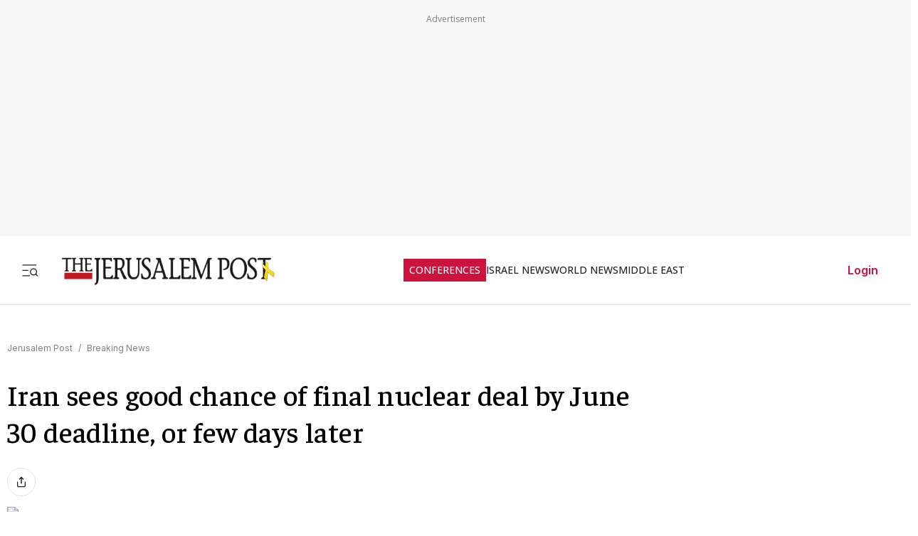

--- FILE ---
content_type: text/javascript
request_url: https://rumcdn.geoedge.be/f7ae3efe-f9e8-44be-8cf9-3b564afd5f4b/grumi.js
body_size: 101260
content:
var grumiInstance = window.grumiInstance || { q: [] };
(function createInstance (window, document, options = { shouldPostponeSample: false }) {
	!function r(i,o,a){function s(n,e){if(!o[n]){if(!i[n]){var t="function"==typeof require&&require;if(!e&&t)return t(n,!0);if(c)return c(n,!0);throw new Error("Cannot find module '"+n+"'")}e=o[n]={exports:{}};i[n][0].call(e.exports,function(e){var t=i[n][1][e];return s(t||e)},e,e.exports,r,i,o,a)}return o[n].exports}for(var c="function"==typeof require&&require,e=0;e<a.length;e++)s(a[e]);return s}({1:[function(e,t,n){var r=e("./config.js"),i=e("./utils.js");t.exports={didAmazonWin:function(e){var t=e.meta&&e.meta.adv,n=e.preWinningAmazonBid;return n&&(t=t,!i.isEmptyObj(r.amazonAdvIds)&&r.amazonAdvIds[t]||(t=e.tag,e=n.amzniid,t.includes("apstag.renderImp(")&&t.includes(e)))},setAmazonParametersToSession:function(e){var t=e.preWinningAmazonBid;e.pbAdId=void 0,e.hbCid=t.crid||"N/A",e.pbBidder=t.amznp,e.hbCpm=t.amznbid,e.hbVendor="A9",e.hbTag=!0}}},{"./config.js":5,"./utils.js":24}],2:[function(e,t,n){var l=e("./session"),r=e("./urlParser.js"),m=e("./utils.js"),i=e("./domUtils.js").isIframe,f=e("./htmlParser.js"),g=e("./blackList").match,h=e("./ajax.js").sendEvent,o=".amazon-adsystem.com",a="/dtb/admi",s="googleads.g.doubleclick.net",e="/pagead/",c=["/pagead/adfetch",e+"ads"],d=/<iframe[^>]*src=['"]https*:\/\/ads.\w+.criteo.com\/delivery\/r\/.+<\/iframe>/g,u={};var p={adsense:{type:"jsonp",callbackName:"a"+ +new Date,getJsUrl:function(e,t){return e.replace("output=html","output=json_html")+"&callback="+t},getHtml:function(e){e=e[m.keys(e)[0]];return e&&e._html_},shouldRender:function(e){var e=e[m.keys(e)[0]],t=e&&e._html_,n=e&&e._snippet_,e=e&&e._empty_;return n&&t||e&&t}},amazon:{type:"jsonp",callbackName:"apstag.renderImp",getJsUrl:function(e){return e.replace("/admi?","/admj?").replace("&ep=%7B%22ce%22%3A%221%22%7D","")},getHtml:function(e){return e.html},shouldRender:function(e){return e.html}},criteo:{type:"js",getJsHtml:function(e){var t,n=e.match(d);return n&&(t=(t=n[0].replace(/iframe/g,"script")).replace(/afr.php|display.aspx/g,"ajs.php")),e.replace(d,t)},shouldRender:function(e){return"loading"===e.readyState}}};function y(e){var t,n=e.url,e=e.html;return n&&((n=r.parse(n)).hostname===s&&-1<c.indexOf(n.pathname)&&(t="adsense"),-1<n.hostname.indexOf(o))&&-1<n.pathname.indexOf(a)&&(t="amazon"),(t=e&&e.match(d)?"criteo":t)||!1}function v(r,i,o,a){e=i,t=o;var e,t,n,s=function(){e.src=t,h({type:"adfetch-error",meta:JSON.stringify(l.meta)})},c=window,d=r.callbackName,u=function(e){var t,n=r.getHtml(e),e=(l.bustedUrl=o,l.bustedTag=n,r.shouldRender(e));t=n,(t=f.parse(t))&&t.querySelectorAll&&(t=m.map(t.querySelectorAll("[src], [href]"),function(e){return e.src||e.href}),m.find(t,function(e){return g(e).match}))&&h({type:"adfetch",meta:JSON.stringify(l.meta)}),!a(n)&&e?(t=n,"srcdoc"in(e=i)?e.srcdoc=t:((e=e.contentWindow.document).open(),e.write(t),e.close())):s()};for(d=d.split("."),n=0;n<d.length-1;n++)c[d[n]]={},c=c[d[n]];c[d[n]]=u;var u=r.getJsUrl(o,r.callbackName),p=document.createElement("script");p.src=u,p.onerror=s,p.onload=function(){h({type:"adfetch-loaded",meta:JSON.stringify(l.meta)})},document.scripts[0].parentNode.insertBefore(p,null)}t.exports={shouldBust:function(e){var t,n=e.iframe,r=e.url,e=e.html,r=(r&&n&&(t=i(n)&&!u[n.id]&&y({url:r}),u[n.id]=!0),y({html:e}));return t||r},bust:function(e){var t=e.iframe,n=e.url,r=e.html,i=e.doc,o=e.inspectHtml;return"jsonp"===(e=p[y(e)]).type?v(e,t,n,o):"js"===e.type?(t=i,n=r,i=(o=e).getJsHtml(n),l.bustedTag=n,!!o.shouldRender(t)&&(t.write(i),!0)):void 0},checkAndBustFriendlyAmazonFrame:function(e,t){(e=e.defaultView&&e.defaultView.frameElement&&e.defaultView.frameElement.id)&&e.startsWith("apstag")&&(l.bustedTag=t)}}},{"./ajax.js":3,"./blackList":4,"./domUtils.js":8,"./htmlParser.js":13,"./session":21,"./urlParser.js":23,"./utils.js":24}],3:[function(e,t,n){var i=e("./utils.js"),o=e("./config.js"),r=e("./session.js"),a=e("./domUtils.js"),s=e("./jsUtils.js"),c=e("./methodCombinators.js").before,d=e("./tagSelector.js").getTag,u=e("./constants.js"),e=e("./natives.js"),p=e.fetch,l=e.XMLHttpRequest,m=e.Request,f=e.TextEncoder,g=e.postMessage,h=[];function y(e,t){e(t)}function v(t=null){i.forEach(h,function(e){y(e,t)}),h.push=y}function b(e){return e.key=r.key,e.imp=e.imp||r.imp,e.c_ver=o.c_ver,e.w_ver=r.wver,e.w_type=r.wtype,e.b_ver=o.b_ver,e.ver=o.ver,e.loc=location.href,e.ref=document.referrer,e.sp=r.sp||"dfp",e.cust_imp=r.cust_imp,e.cust1=r.meta.cust1,e.cust2=r.meta.cust2,e.cust3=r.meta.cust3,e.caid=r.meta.caid,e.scriptId=r.scriptId,e.crossOrigin=!a.isSameOriginWin(top),e.debug=r.debug,"dfp"===r.sp&&(e.qid=r.meta.qid),e.cdn=o.cdn||void 0,o.accountType!==u.NET&&(e.cid=r.meta&&r.meta.cr||123456,e.li=r.meta.li,e.ord=r.meta.ord,e.ygIds=r.meta.ygIds),e.at=o.accountType.charAt(0),r.hbTag&&(e.hbTag=!0,e.hbVendor=r.hbVendor,e.hbCid=r.hbCid,e.hbAdId=r.pbAdId,e.hbBidder=r.pbBidder,e.hbCpm=r.hbCpm,e.hbCurrency=r.hbCurrency),"boolean"==typeof r.meta.isAfc&&(e.isAfc=r.meta.isAfc,e.isAmp=r.meta.isAmp),r.meta.hasOwnProperty("isEBDA")&&"%"!==r.meta.isEBDA.charAt(0)&&(e.isEBDA=r.meta.isEBDA),r.pimp&&"%_pimp%"!==r.pimp&&(e.pimp=r.pimp),void 0!==r.pl&&(e.preloaded=r.pl),e.site=r.site||a.getTopHostname(),e.site&&-1<e.site.indexOf("safeframe.googlesyndication.com")&&(e.site="safeframe.googlesyndication.com"),e.isc=r.isc,r.adt&&(e.adt=r.adt),r.isCXM&&(e.isCXM=!0),e.ts=+new Date,e.bdTs=o.bdTs,e}function w(t,n){var r=[],e=i.keys(t);return void 0===n&&(n={},i.forEach(e,function(e){void 0!==t[e]&&void 0===n[e]&&r.push(e+"="+encodeURIComponent(t[e]))})),r.join("&")}function E(e){e=i.removeCaspr(e),e=r.doubleWrapperInfo.isDoubleWrapper?i.removeWrapperXMP(e):e;return e=4e5<e.length?e.slice(0,4e5):e}function j(t){return function(){var e=arguments[0];return e.html&&(e.html=E(e.html)),e.tag&&(e.tag=E(e.tag)),t.apply(this,arguments)}}e=c(function(e){var t;e.hasOwnProperty("byRate")&&!e.byRate||(t=a.getAllUrlsFromAllWindows(),"sample"!==e.r&&"sample"!==e.bdmn&&t.push(e.r),e[r.isPAPI&&"imaj"!==r.sp?"vast_content":"tag"]=d(),e.urls=JSON.stringify(t),e.hc=r.hc,e.vastUrls=JSON.stringify(r.vastUrls),delete e.byRate)}),c=c(function(e){e.meta=JSON.stringify(r.meta),e.client_size=r.client_size});function O(e,t){var n=new l;n.open("POST",e),n.setRequestHeader("Content-type","application/x-www-form-urlencoded"),n.send(w(t))}function A(t,e){return o=e,new Promise(function(t,e){var n=(new f).encode(w(o)),r=new CompressionStream("gzip"),i=r.writable.getWriter();i.write(n),i.close(),new Response(r.readable).arrayBuffer().then(function(e){t(e)}).catch(e)}).then(function(e){e=new m(t,{method:"POST",body:e,mode:"no-cors",headers:{"Content-type":"application/x-www-form-urlencoded","Accept-Language":"gzip"}});p(e)});var o}function T(e,t){p&&window.CompressionStream?A(e,t).catch(function(){O(e,t)}):O(e,t)}function _(e,t){r.hasFrameApi&&!r.frameApi?g.call(r.targetWindow,{key:r.key,request:{url:e,data:t}},"*"):T(e,t)}r.frameApi&&r.targetWindow.addEventListener("message",function(e){var t=e.data;t.key===r.key&&t.request&&(T((t=t.request).url,t.data),e.stopImmediatePropagation())});var I,x={};function k(r){return function(n){h.push(function(e){if(e&&e(n),n=b(n),-1!==r.indexOf(o.reportEndpoint,r.length-o.reportEndpoint.length)){var t=r+w(n,{r:!0,html:!0,ts:!0});if(!0===x[t]&&!(n.rbu||n.is||3===n.rdType||n.et))return}x[t]=!0,_(r,n)})}}let S="https:",C=S+o.apiUrl+o.reportEndpoint;t.exports={sendInit:s.once(c(k(S+o.apiUrl+o.initEndpoint))),sendReport:e(j(k(S+o.apiUrl+o.reportEndpoint))),sendError:k(S+o.apiUrl+o.errEndpoint),sendDebug:k(S+o.apiUrl+o.dbgEndpoint),sendStats:k(S+o.apiUrl+(o.statsEndpoint||"stats")),sendEvent:(I=k(S+o.apiUrl+o.evEndpoint),function(e,t){var n=o.rates||{default:.004},t=t||n[e.type]||n.default;Math.random()<=t&&I(e)}),buildRbuReport:e(j(b)),sendRbuReport:_,processQueue:v,processQueueAndResetState:function(){h.push!==y&&v(),h=[]},setReportsEndPointAsFinished:function(){x[C]=!0},setReportsEndPointAsCleared:function(){delete x[C]}}},{"./config.js":5,"./constants.js":6,"./domUtils.js":8,"./jsUtils.js":14,"./methodCombinators.js":16,"./natives.js":17,"./session.js":21,"./tagSelector.js":22,"./utils.js":24}],4:[function(e,t,n){var d=e("./utils.js"),r=e("./config.js"),u=e("./urlParser.js"),i=r.domains,o=r.clkDomains,e=r.bidders,a=r.patterns.wildcards;var s,p={match:!1};function l(e,t,n){return{match:!0,bdmn:e,ver:t,bcid:n}}function m(e){return e.split("").reverse().join("")}function f(n,e){var t,r;return-1<e.indexOf("*")?(t=e.split("*"),r=-1,d.every(t,function(e){var e=n.indexOf(e,r+1),t=r<e;return r=e,t})):-1<n.indexOf(e)}function g(e,t,n){return d.find(e,t)||d.find(e,n)}function h(e){return e&&"1"===e.charAt(0)}function c(c){return function(e){var n,r,i,e=u.parse(e),t=e&&e.hostname,o=e&&[e.pathname,e.search,e.hash].join("");if(t){t=[t].concat((e=(e=t).split("."),d.fluent(e).map(function(e,t,n){return n.shift(),n.join(".")}).val())),e=d.map(t,m),t=d.filter(e,function(e){return void 0!==c[e]});if(t&&t.length){if(e=d.find(t,function(e){return"string"==typeof c[e]}))return l(m(e),c[e]);var a=d.filter(t,function(e){return"object"==typeof c[e]}),s=d.map(a,function(e){return c[e]}),e=d.find(s,function(t,e){return r=g(d.keys(t),function(e){return f(o,e)&&h(t[e])},function(e){return f(o,e)}),n=m(a[e]),""===r&&(e=s[e],i=l(n,e[r])),r});if(e)return l(n,e[r],r);if(i)return i}}return p}}function y(e){e=e.substring(2).split("$");return d.map(e,function(e){return e.split(":")[0]})}t.exports={match:function(e,t){var n=c(i);return t&&"IFRAME"===t.toUpperCase()&&(t=c(o)(e)).match?(t.rdType=2,t):n(e)},matchHB:(s=c(e),function(e){var e=e.split(":"),t=e[0],e=e[1],e="https://"+m(t+".com")+"/"+e,e=s(e);return e.match&&(e.bdmn=t),e}),matchAgainst:c,matchPattern:function(t){var e=g(d.keys(a),function(e){return f(t,e)&&h(a[e])},function(e){return f(t,e)});return e?l("pattern",a[e],e):p},isBlocking:h,getTriggerTypes:y,removeTriggerType:function(e,t){var n,r=(i=y(e.ver)).includes(t),i=1<i.length;return r?i?(e.ver=(n=t,(r=e.ver).length<2||"0"!==r[0]&&"1"!==r[0]||"#"!==r[1]||(i=r.substring(0,2),1===(t=r.substring(2).split("$")).length)?r:0===(r=t.filter(function(e){var t=e.indexOf(":");return-1===t||e.substring(0,t)!==n})).length?i.slice(0,-1):i+r.join("$")),e):p:e}}},{"./config.js":5,"./urlParser.js":23,"./utils.js":24}],5:[function(e,t,n){t.exports={"ver":"0.1","b_ver":"0.5.475","blocking":true,"rbu":0,"silentRbu":0,"signableHosts":[],"onRbu":1,"samplePercent":-1,"debug":true,"accountType":"publisher","impSampleRate":0.007,"statRate":0.05,"apiUrl":"//gw.geoedge.be/api/","initEndpoint":"init","reportEndpoint":"report","statsEndpoint":"stats","errEndpoint":"error","dbgEndpoint":"debug","evEndpoint":"event","filteredAdvertisersEndpoint":"v1/config/filtered-advertisers","rdrBlock":true,"ipUrl":"//rumcdn.geoedge.be/grumi-ip.js","altTags":[],"hostFilter":[],"maxHtmlSize":0.4,"reporting":true,"advs":{},"creativeWhitelist":{},"heavyAd":false,"cdn":"cloudfront","domains":{"ofni.htaprider.ue-og":"1#1:64385","moc.xitun-relov.a":"1#1:64385","moc.laicoscertbftrms":"1#1:64385","moc.oeevo.sda.401sda":"1#1:64385","knil.ppa.t2xk":"1#1:64385","moc.raegthgifdecnavda.sj":"1#1:64385","ofni.htaprider.rtluv-og":"1#1:64385","orp.nufsten.erp":"1#1:64385","moc.allevardyh":"1#1:64385","moc.elytsyhtlaeheb":"1#1:64385","tser.uvnocebroc":"1#1:64385","tser.rupeddivni":"1#1:64385","moc.yadotsdraweryppah.www":"1#1:64385","ppa.yfilten.89dc9a4a-81629051106202-taigalp-eralfduolc":"1#1:64385","moc.epocsbewdaaer":"1#1:64385","orp.patedur":"1#1:64385","moc.oxiraaalc":"1#1:64385","moc.nerohralk":"1#1:64385","etis.10-krtevil.rfesrtbh1tra":"1#1:64385","moc.yenruofrebmulp":"1#1:64385","oi.bew24.potneuq":"1#1:64385","moc.tiydaerten":"1#1:64385","evil.xelidercareicnanif.krt":"1#1:64385","moc.xftekramaidem":"1#1:64385","ppa.yfilten.01598080-84019051106202-taigalp-eralfduolc":"1#1:64385","retnec.seroflovaf":"1#1:64385","moc.bupaidemsdnertefiltrams":"1#1:64385","moc.lorsdnertefiltrams":"1#1:64385","moc.evawiryl":"1#1:64385","ten.swodniw.eroc.bew.31z.3ohce3033e10613033e":"1#1:64385","ten.swodniw.eroc.bew.31z.4x6m2r9u":"1#1:64385","ten.swodniw.eroc.bew.31z.8ohce3033e10613033e":"1#1:64385","orp.nopotbommi":"1#1:64385","tser.ecreppocir":"1#1:64385","etis.eralfdaor":"1#1:64385","moc.golbsdnertefiltrams":"1#1:64385","ten.swodniw.eroc.bew.31z.0210513033e3033e3033e":"1#1:64385","moc.epahsemyhr":"1#1:64385","ppa.naecolatigidno.nwh6l-ppa-supotco":"1#1:64385","pohs.02hsochsup":"1#1:64385","moc.ppaukoreh.047e40cb91ff-worgstoorerehw":"1#1:64385","ur.hsylamdas":"1#1:64385","moc.xevasnkcip.www":"1#1:64385","tser.rbeuqabbag":"1#1:64385","tser.kcalsffilg":"1#1:64385","tser.ipparebmal":"1#1:64385","orp.rednefed-jxcm.0oov6e37cffanqqhak5d":"1#1:64385","orp.ioryurydez":"1#1:64385","erots.pohsraey31yppah":"1#1:64385","enilno.alizivotorefip":"1#1:64385","enilno.eruluvitexituf":"1#1:64385","ppa.yfilten.56044d-diurd-gnilrad--0487878cbafb011a89ac8696":"1#1:64385","aidem.pmapsvdaer":"1#1:64385","orp.kxirtnaiv":"1#1:64385","moc.skrowsdnertefiltrams":"1#1:64385","moc.evort-wodahs":"1#1:64385","moc.cefedetnap":"1#1:64385","moc.maerdruolev":"1#1:64385","ppa.yfilten.04546af7-72141161106202-taigalp-eralfduolc":"1#1:64385","evil.42oimdem":"1#1:64385","ten.swodniw.eroc.bew.91z.1ypldmisakww":"1#1:64385","ten.etis-taerg.onaimo":"1#1:64385","ppa.yfilten.9d1c94ef-11043161106202-taigalp-eralfduolc":"1#1:64385","moc.ppaukoreh.298c4186c572-oidutsnoitcefrepdetalp":"1#1:64385","sbs.ysz5rj":"1#1:64385","pohs.ovinni":"1#1:64385","evil.oneromxirlab":"1#1:64385","tser.bmanurtsac":"1#1:64385","enilno.omove":"1#1:64385","moc.yessydohtlaehemirp":"1#1:64385","etis.tsercevird":"1#1:64385","moc.snoitidepxe-ynoom":"1#1:64385","moc.rewolf-taen":"1#1:64385","moc.maelg-dicul":"1#1:64385","ten.swodniw.eroc.bew.31z.yeijtig6asj511egassem":"1#1:64385","moc.ppaukoreh.ba9c2f83955f-sgolbswenyliad":"1#1:64385","ppa.yfilten.0f421f0c-15527151106202-taigalp-eralfduolc":"1#1:64385","ten.swodniw.eroc.bew.31z.7110513033e3033e3033e":"1#1:64385","moc.c888787.www":"1#1:64385","ten.swodniw.eroc.bew.31z.6q4n9x1p":"1#1:64385","pohs.ogyaperuces":"1#1:64385","tser.peelsccert":"1#1:64385","etis.avonetingi":"1#1:64385","erots.nwufawavam":"1#1:64385","moc.latrophcetegdirb.05u7pb37ccbuhgbldk5d":"1#1:64385","moc.liart-ledniuq":"1#1:64385","moc.oilevahtnirouq":"1#1:64385","moc.etutitsni-nozirohraelc":"1#1:64385","ten.swodniw.eroc.bew.31z.yradnoces-6110513033e3033e3033e":"1#1:64385","moc.ymehclaward":"1#1:64385","moc.063aidemtnetnoc":"1#1:64385","evil.sebiv-kokgnab":"1#1:64385","uci.egapyrtne":"1#1:64385","moc.aedtucartlu":"1#1:64385","ppa.yfilten.3876d3-ksud-cihc":"1#1:64385","moc.cisloot.sj":"1#1:64385","gro.senildaehhtlaeh":"1#1:64385","zyx.c0i":"1#1:64385","moc.gnifrus-tsaf.psd":"1#1:64385","ved.segap.avatrekcolbda":"1#1:64385","ofni.htaprider.6su-og":"1#1:64385","krow.cigamgrebasil.vww":"1#1:64385","knil.ppa.ifos":"1#1:64385","ten.eralgda.enigne.3ettemocda":"1#1:64385","moc.amenrobsu.sj":"1#1:64385","zyx.5xi":"1#1:64385","oi.citamdib.91sda":"1#1:64385","moc.063tfarcevitaerc":"1#1:64385","tser.epsidsegoc":"1#1:64385","tser.tauqaifnir":"1#1:64385","moc.tuocstifenebroines.www":"1#1:64385","moc.balsisenegevirht.www":"1#1:64385","moc.ppaukoreh.61b8c207f2d5-buhxewonk":"1#1:64385","ppa.naecolatigidno.qxl74-ppa-daehremmah":"1#1:64385","moc.langisksirlatigid":"1#1:64385","aidem.teppaomsoc":"1#1:64385","zyx.seton-latipac":"1#1:64385","ten.swodniw.eroc.bolb.91xevilduolcisoi621051":"1#1:64385","ten.swodniw.eroc.bew.31z.0f4vju2wasj511egassem":"1#1:64385","moc.dioees":"1#1:64385","moc.qbzylm":"1#1:64385","kcilc.swenesserp":"1#1:64385","moc.etinuycagel":"1#1:64385","evil.kuderucesdetroppuscp":"1#1:64385","ten.taerg-si.onaimo":"1#1:64385","gro.draob-ym.onaimo":"1#1:64385","ten.swodniw.eroc.bew.31z.51ohce3033e10613033e":"1#1:64385","ecaps.eytsxonreip":"1#1:64385","moc.worruberalf.citats":"1#1:64385","moc.ppaukoreh.7089a0e08c58-ediug-evrucecips":"1#1:64385","ppa.naecolatigidno.n784y-2-ppa-hsifknom":"1#1:64385","tser.ahsnesafed":"1#1:64385","orp.idabsmilas":"1#1:64385","retnec.itroaallos":"1#1:64385","etis.sumednuorahcrop":"1#1:64385","moc.knohxepa":"1#1:64385","moc.buhsdnertefiltrams":"1#1:64385","oc.ruobrahgninrael":"1#1:64385","zib.ia-mroftalp":"1#1:64385","evil.auauaerp":"1#1:64385","moc.mo-muimerpuusub.www":"1#1:64385","ten.swodniw.eroc.bew.1z.uedonoyip":"1#1:64385","ten.swodniw.eroc.bew.31z.yradnoces-9110613033e3033e3033e":"1#1:64385","ten.swodniw.eroc.bew.91z.evavicinel":"1#1:64385","ten.swodniw.eroc.bew.31z.6ohce3033e10613033e":"1#1:64385","etis.esaenaelc":"1#1:64385","moc.rzyxhsup":"1#1:64385","moc.111189gv.www":"1#1:64385","moc.ppaukoreh.5a052dd3f3ab-seton-kniletsat":"1#1:64385","tser.ccoifolihc":"1#1:64385","orp.emoobokpews":"1#1:64385","ofni.epxivort":"1#1:64385","erots.pohsraey2yppah":"1#1:64385","moc.sgninrae-neek":"1#1:64385","moc.htnerimolav":"1#1:64385","pohs.redraugtenbewdellaw":"1#1:64385","moc.eslupdnertnabru":"1#1:64385","zyx.buh-tram-tsurt":"1#1:64385","enilno.trahclak.www":"1#1:64385","ppa.yfilten.b2c179-ibelaj-euqseutats--b150dfea6a108fb67192a696":"1#1:64385","moc.golbotsevol.potneuq":"1#1:64385","moc.tobeucserecived":"1#1:64385","moc.lizepocylg":"1#1:64385","ecaps.yrracdnakcilc":"1#1:64385","enilno.oivtep":"1#1:64385","retnec.gacnieuqoc":"1#1:64385","retnec.opmyssibmi":"1#1:64385","moc.esrevinusdnertefiltrams":"1#1:64385","moc.lartnecsdnertefiltrams":"1#1:64385","moc.emirpsdnertefiltrams":"1#1:64385","moc.erocsdnertefiltrams":"1#1:64385","moc.dliub-diviv":"1#1:64385","gro.egap-tsaf.odnalek":"1#1:64385","moc.eralfryhpez":"1#1:64385","moc.cilepnolas":"1#1:64385","moc.hotnevir":"1#1:64385","moc.ugenneevsid":"1#1:64385","ten.swodniw.eroc.bew.02z.dimeiipau":"1#1:64385","ppa.yfilten.d2805366-95000161106202-taigalp-eralfduolc":"1#1:64385","moc.puorgaisa-sk":"1#1:64385","ppa.yfilten.dc8ece66-53933161106202-taigalp-eralfduolc":"1#1:64385","ur.36ixatdem":"1#1:64385","enilno.lanruojefiltif":"1#1:64385","tser.iaptaccif":"1#1:64385","tser.zogniogrev":"1#1:64385","moc.ppaukoreh.9f3b568babbb-buhxeduts":"1#1:64385","etisbew.bohoj":"1#1:64385","moc.artxerocni":"1#1:64385","ten.swodniw.eroc.bew.31z.yradnoces-7110513033e3033e3033e":"1#1:64385","moc.redniflaedretrams.gnidnal":"1#1:64385","kcilc.llorknab-latipac":"1#1:64385","ten.swodniw.eroc.bew.31z.4t5p1n9q":"1#1:64385","ur.tropmitamyorts":"1#1:64385","moc.ppaukoreh.c850202af757-ediug-evrucdoof":"1#1:64385","tser.sitnaamala":"1#1:64385","moc.krowtenoirtlav":"1#1:64385","tser.desedavart":"1#1:64385","dlrow.arasoavarb":"1#1:64385","etis.iakotetatse":"1#1:64385","etis.emirpyenruoj":"1#1:64385","kcilc.tuozocul.ue":"1#1:64385","erots.erivlafnexorh":"1#1:64385","moc.sresiurc-erar":"1#1:64385","moc.sgnivas-avon":"1#1:64385","moc.yohaigreneoce":"1#1:64385","ten.swodniw.eroc.bew.92z.51sessamaets":"1#1:64385","ppa.naecolatigidno.ezxno-ppa-hsifnoil":"1#1:64385","ten.swodniw.eroc.bew.31z.01ohce3033e10513033e":"1#1:64385","enilno.oimutsivarponalex":"1#1:64385","tif.robrahnoitom.62":"1#1:64385","moc.ezauw.onaimo":"1#1:64385","ten.swodniw.eroc.bew.72z.ruteshsuz":"1#1:64385","moc.ppaukoreh.189c2ad61850-43352-htrae-ytlas":"1#1:64385","moc.latrophcetegdirb.ga66pc37ccbuh8q9dl5d":"1#1:64385","moc.rednerno.agoynihsies":"1#1:64385","moc.nozirohetinu":"1#1:64385","pohs.duolctendellaw":"1#1:64385","ofni.htaprider.2ue-og":"1#1:64385","moc.noisufsbup-sda.b-rekcart":"1#1:64385","moc.sesulplexip.tsaesu-btr":"1#1:64385","moc.dnmbs.ue.bi":"1#1:64385","moc.ruzah-konib.3rt":"1#1:64385","moc.evawreviri":"1#1:64385","moc.ndcsca":"1#1:64385","ofni.htaprider.9su-og":"1#1:64385","moc.tsez-ocip":"1#1:64385","zyx.daibompxe":"1#1:64385","enilno.kcartgma.kcart":"1#1:64385","tser.mesirpsoni":"1#1:64385","orp.rgoegdicni":"1#1:64385","zyx.rodnalir":"1#1:64385","moc.onalim-airettellep":"1#1:64385","aidem.llatsahcer":"1#1:64385","aidem.aihcstuah":"1#1:64385","moc.erehpssdnertefiltrams":"1#1:64385","moc.sdnertefiltramseht":"1#1:64385","ti.esuohlleb.www":"1#1:64385","ten.swodniw.eroc.bew.72z.hsulbile":"1#1:64385","gro.indn":"1#1:64385","ppa.yfilten.b2c179-ibelaj-euqseutats--db719f73e74ae73c79d09696":"1#1:64385","pohs.yfitcetorp":"1#1:64385","pohs.ecnerefertendetroppus":"1#1:64385","gro.taerg-si.onaimo":"1#1:64385","moc.scitzzub":"1#1:64385","piv.stnuocsidegaggul":"1#1:64385","tser.eddinirgas":"1#1:64385","orp.eiorpazpmas":"1#1:64385","tser.viccangacs":"1#1:64385","ppa.yfilten.d8835b02-52019051106202-taigalp-eralfduolc":"1#1:64385","ppa.yfilten.ebdd8065-14709051106202-taigalp-eralfduolc":"1#1:64385","pot.zgssbo":"1#1:64385","pot.csbeux":"1#1:64385","orp.tilanaedaimedaca":"1#1:64385","retnec.itnesidner":"1#1:64385","retnec.rpposcanip":"1#1:64385","moc.evolerev":"1#1:64385","moc.dnal-gniltsur":"1#1:64385","moc.ediughtlaehstifeneb":"1#1:64385","zzub.miaairda.5o":"1#1:64385","ten.swodniw.eroc.bolb.aaascehcnoitacifitonwen":"1#1:64385","moc.kaerbswenruoy":"1#1:64385","ten.swodniw.eroc.bew.31z.5210613033e3033e3033e":"1#1:64385","moc.eslupesworbitnegavurt":"1#1:64385","moc.dekcipdrawa":"1#1:64385","tser.nydidtaws":"1#1:64385","moc.tenrrevocsidpot":"1#1:64385","ten.rftegddagag":"1#1:64385","moc.noitacude-gnilzzad":"1#1:64385","moc.rotinomsdnertefiltrams":"1#1:64385","moc.wolfsdnertefiltrams":"1#1:64385","etis.etingilativ":"1#1:64385","moc.sdhvkcr":"1#1:64385","moc.seohsdnascisa.www":"1#1:64385","moc.ybraen-slrig.www":"1#1:64385","moc.steidaculg":"1#1:64385","tser.iuqnianges":"1#1:64385","aidem.igasablurom":"1#1:64385","ten.swodniw.eroc.bew.31z.jhhjbjhbhjbhjbkjhkbh":"1#1:64385","moc.eilsnianai":"1#1:64385","ten.sigamvt.ppa":"1#1:64385","moc.etinuyawhtap":"1#1:64385","moc.enoz-topsbuh-weiver":"1#1:64385","ppa.yfilten.12cde13a-85200161106202-taigalp-eralfduolc":"1#1:64385","pohs.sexobfeeb":"1#1:64385","ppa.yfilten.98ee1959-44323161106202-taigalp-eralfduolc":"1#1:64385","ppa.yfilten.f1332706-23933161106202-taigalp-eralfduolc":"1#1:64385","moc.worruberalf.ym":"1#1:64385","tser.eddarhcysp":"1#1:64385","moc.ediughtlaehstifeneb.www":"1#1:64385","moc.srac-tnilg":"1#1:64385","moc.losaf-ihhsovo":"1#1:64385","moc.kraps-gnizzif":"1#1:64385","moc.satamldniw":"1#1:64385","moc.geraprofir":"1#1:64385","ten.etis-taerg.enaleuv":"1#1:64385","ten.swodniw.eroc.bolb.lshcjtqbhdwtzirgvllv1103":"1#1:64385","kcilc.iletca":"1#1:64385","moc.noyrrackleahcim":"1#1:64385","ppa.yfilten.e2ce1ed3-94203161106202-taigalp-eralfduolc":"1#1:64385","moc.tnegaecnarusniva.www":"1#1:64385","tser.vebmirepsa":"1#1:64385","tser.itsedeibma":"1#1:64385","orp.itsorglrevo":"1#1:64385","moc.mroptalp":"1#1:64385","ppa.yfilten.7ef99121-31758051106202-taigalp-eralfduolc":"1#1:64385","etis.mrotsevird":"1#1:64385","etis.egroftfihs":"1#1:64385","etis.1kcehcqi":"1#1:64385","ycnega.zdnertefiltrams":"1#1:64385","moc.eenkavujerym.tuokcehc":"1#1:64385","moc.ppaukoreh.bf12ae0af263-37178-sgnirps-sselmohtaf":"1#1:64385","ofni.robrahtnim.neerg":"1#1:64385","moc.42dohtemmils.kcart":"1#1:64385","uci.evirdefil":"1#1:64385","ppa.yfilten.4fa32144-10421161106202-taigalp-eralfduolc":"1#1:64385","ppa.naecolatigidno.xv5eb-ppa-hsiats-fiotuortrk":"1#1:64385","moc.dnapxekraps":"1#1:64385","pohs.wtoudoudip":"1#1:64385","oi.citamdib.201sda":"1#1:64385","ten.dferuza.10z.metg5hyevhdfuead-yrc":"1#1:64385","moc.wonhtlaehrettebeht":"1#1:64385","zyx.ubdstr":"1#1:64385","ur.trcpcsd.rc":"1#1:64385","moc.yrotcafxda.tsaesu-btr":"1#1:64385","moc.visuk-moder.3rt":"1#1:64385","moc.aidemlatigidytiliga.tsaesu-btr":"1#1:64385","moc.isakebmuinumula.sj":"1#1:64385","moc.lairteerflla.2v":"1#1:64385","moc.zkbsda":"1#1:64385","moc.tsoobegrusyliadym.51":"1#1:64385","tser.desboefnoc":"1#1:64385","gro.rfforftprc":"1#1:64385","orp.tuadirdni":"1#1:64385","tser.onyrokegnir":"1#1:64385","moc.cinahcemlootpohs":"1#1:64385","cc.sdnertefiltrams":"1#1:64385","aidem.fortatoihg":"1#1:64385","aidem.eroboddos":"1#1:64385","evil.kuerucesecivressp":"1#1:64385","ppa.naecolatigidno.wtmd5-1-ppa-hsifnoil":"1#1:64385","erots.ounitnocoxulf":"1#1:64385","ppa.naecolatigidno.kekfx-ppa-hsifnoil":"1#1:64385","zyx.erutnev-hsac":"1#1:64385","ten.taerg-si.potneuq":"1#1:64385","evil.evlavdirg.yo":"1#1:64385","moc.rerednawtoile":"1#1:64385","tser.lgotsneaid":"1#1:64385","tser.ilaudimsid":"1#1:64385","zyx.42oimdem":"1#1:64385","moc.tcyeasor":"1#1:64385","gro.reggolbi.enaleuv":"1#1:64385","pot.cydybx":"1#1:64385","enilno.shtolcsuomaf":"1#1:64385","ppa.naecolatigidno.ks9xr-ppa-acro":"1#1:64385","moc.yawhtap-tnaillirb":"1#1:64385","moc.esrup-latipac":"1#1:64385","ten.swodniw.eroc.bew.31z.scar4x42oki":"1#1:64385","ppa.yfilten.2d96c980-43544161106202-taigalp-eralfduolc":"1#1:64385","di.zib.xd4rg.www":"1#1:64385","moc.ppaukoreh.c0a12ba207f1-ediug-dnelbecips":"1#1:64385","moc.latrophcetegdirb.074thc37ccbuh8t47l5d":"1#1:64385","ten.swodniw.eroc.bew.31z.iabut4x42asnu":"1#1:64385","ten.swodniw.eroc.bew.31z.7ohce3033e10613033e":"1#1:64385","etis.raewstropsnabru":"1#1:64385","etis.tluavepicer":"1#1:64385","moc.serutnevdasiol":"1#1:64385","orp.lnwodordyh":"1#1:64385","moc.mnhecnki":"1#1:64385","moc.elytserutnevdallits":"1#1:64385","orp.girpsnarts":"1#1:64385","ppa.yfilten.92e0e0b0-52329051106202-taigalp-eralfduolc":"1#1:64385","moc.xnefkcots":"1#1:64385","etis.evirdetingi":"1#1:64385","moc.knilsdnertefiltrams":"1#1:64385","moc.hcetesirdnert":"1#1:64385","moc.etadstnailllrb.vggabx":"1#1:64385","moc.fer2kcart.www":"1#1:64385","ppa.yfilten.31f13575-82310161106202-taigalp-eralfduolc":"1#1:64385","ppa.yfilten.a5aa8e61-55843161106202-taigalp-eralfduolc":"1#1:64385","moc.eripsnitsoob":"1#1:64385","gro.weivsucof":"1#1:64385","orp.zusrilcnis":"1#1:64385","moc.emulp-yria":"1#1:64385","moc.scitenik-thgirb":"1#1:64385","ten.swodniw.eroc.bew.31z.kbjib89bjkbib89b89bibhi":"1#1:64385","evil.kuserucessecivrescp":"1#1:64385","ppa.yfilten.f1071ca4-55833161106202-taigalp-eralfduolc":"1#1:64385","moc.wonsulpoculg":"1#1:64385","moc.etinudnapxe":"1#1:64385","etis.sniuagom":"1#1:64385","moc.npvnpv.bn":"1#1:64385","tser.eggurrepxe":"1#1:64385","ed.gewsgnurhanre.ikasirup":"1#1:64385","tser.lupirigerp":"1#1:64385","tser.llagurrev":"1#1:64385","etis.serodolev":"1#1:64385","moc.iaedarthsitirb":"1#1:64385","moc.nesbnib":"1#1:64385","moc.krowtensdnertefiltrams":"1#1:64385","moc.tcennocsdnertefiltrams":"1#1:64385","etis.yhtlaehlativsulp":"1#1:64385","moc.egnahcydobyrt":"1#1:64385","moc.smurdtaebwodahs":"1#1:64385","ppa.naecolatigidno.ghmko-ppa-llehsaes":"1#1:64385","zyx.serahslatipac":"1#1:64385","ppa.yfilten.c80d209b-71830161106202-taigalp-eralfduolc":"1#1:64385","ppa.yfilten.9b1f54c4-23252161106202-taigalp-eralfduolc":"1#1:64385","ppa.naecolatigidno.upe8y-ppa-nihcru":"1#1:64385","ofni.imamevapufiz":"1#1:64385","ten.swodniw.eroc.bew.31z.hsulbxela":"1#1:64385","moc.otoitpac":"1#1:64385","moc.bxcqerrd":"1#1:64385","tser.ellupnagap":"1#1:64385","tser.tisopidimu":"1#1:64385","moc.ppaukoreh.d3ddc3aea618-oidutsmoolbaes":"1#1:64385","ten.swodniw.eroc.bew.31z.8q7k2r4p":"1#1:64385","moc.egrus-noziroh":"1#1:64385","ppa.naecolatigidno.244gz-3-ppa-krahs":"1#1:64385","moc.tsacerof-tiforp-drawrof":"1#1:64385","orp.rucsoerroc":"1#1:64385","pohs.33hsochsup":"1#1:64385","gro.uoysekil.potneuq":"1#1:64385","moc.elasefafhtroneht.www":"1#1:64385","ved.segap.5iw.401f2c27":"1#1:64385","moc.sm-tniopxda.4v-tsaesu-btr":"1#1:64385","moc.btrtnenitnoctniop":"1#1:64385","oi.vdarda.ipa":"1#1:64385","pot.tv2kiwk6":"1#1:64385","moc.tokako":"1#1:64385","riah.zxertyio.piv":"1#1:64385","moc.snalperacidem5202":"1#1:64385","ten.dferuza.10z.qcbcgcqg9dwh0gcd-jsd":"1#1:64385","moc.reverofyllatigidlla":"1#1:64385","moc.3ta3rg-os":"1#1:64385","tser.sividrpoc":"1#1:64385","moc.retnecstifenebdetsurteht.www":"1#1:64385","moc.trofmocmrawdoof":"1#1:64385","ofni.sdnertefiltrams":"1#1:64385","ten.swodniw.eroc.bew.31z.1q9p5n7x":"1#1:64385","gro.buhlaedyap":"1#1:64385","moc.orpxifinnit":"1#1:64385","etis.lativinez":"1#1:64385","uci.hsillub-hsac":"1#1:64385","ppa.yfilten.f4df1d4d-60931161106202-taigalp-eralfduolc":"1#1:64385","gro.reggolbi.potneuq":"1#1:64385","ten.aidmal.www":"1#1:64385","ed.tropsrotom-pueh":"1#1:64385","ten.swodniw.eroc.bew.01z.yradnoces-35yuytuytuyy":"1#1:64385","orp.atropossid":"1#1:64385","pohs.wenk-sossal-kcin":"1#1:64385","enilno.ygrenys-evitaerc.pmc":"1#1:64385","ppa.naecolatigidno.g6ieq-2-ppa-retsyo":"1#1:64385","moc.erotshtlaeh-xiliriv.91htlaeh":"1#1:64385","ppa.naecolatigidno.a5tex-ppa-surlaw":"1#1:64385","evil.ytirucesbewwenerwoncp":"1#1:64385","moc.xrotaercesrev":"1#1:64385","ppa.yfilten.5e7711-ukufiad-yrrem--4e1774c05302c983d545a696":"1#1:64385","ten.swodniw.eroc.bew.31z.3110613033e3033e3033e":"1#1:64385","ten.swodniw.eroc.bew.31z.4ohce3033e10613033e":"1#1:64385","ved.segap.33i.e12392db":"1#1:64385","ppa.naecolatigidno.tj8ea-ppa-laes":"1#1:64385","moc.kcilcnotib":"1#1:64385","moc.eractenbewdetaicossa.klc":"1#1:64385","moc.ppaukoreh.fe99e7f22a2b-sepicer-egrofrovalf":"1#1:64385","tser.unimslemoh":"1#1:64385","orp.ttorfpomoh":"1#1:64385","tser.amargilauq":"1#1:64385","tser.affumteper":"1#1:64385","latigid.dirgotua":"1#1:64385","moc.xuaeyalpepoh":"1#1:64385","erots.pohsraey1yppah":"1#1:64385","moc.duorhs-remmihs":"1#1:64385","moc.assoralem-omorp":"1#1:64385","ten.swodniw.eroc.bew.31z.icniu4x42yeoirciv":"1#1:64385","aisa.noomcidron.au":"1#1:64385","ppa.naecolatigidno.uwooq-ppa-hsifyllej":"1#1:64385","ni.oc.kcilctobor.0hfubc37ccbuhgd1vk5d":"1#1:64385","tser.neparinams":"1#1:64385","erots.pohsraey9yppah":"1#1:64385","enilno.inomefaliruzuluruz":"1#1:64385","retnec.cnierevolp":"1#1:64385","retnec.ebartadlof":"1#1:64385","moc.bawzr.sj":"1#1:64385","orp.warretavon":"1#1:64385","moc.labolgsdnertefiltrams":"1#1:64385","moc.99acitetseaigrurihc.www":"1#1:64385","moc.xennaezalb":"1#1:64385","ten.swodniw.eroc.bolb.ctgdvdsasdvjha":"1#1:64385","uci.ydrawrofog":"1#1:64385","moc.leehemag":"1#1:64385","krow.olahegrahc.0zcu2":"1#1:64385","orp.dnotsitlum":"1#1:64385","moc.dleihsnepo.gb":"1#1:64385","tser.tisoplobub":"1#1:64385","tser.ritasdnoif":"1#1:64385","moc.skciplativerup":"1#1:64385","moc.plrtcevil":"1#1:64385","moc.enegallocbaleeqa":"1#1:64385","uoyc.61swenyraunaj":"1#1:64385","ppa.yfilten.feb01a12-74152161106202-taigalp-eralfduolc":"1#1:64385","ppa.yfilten.bcf9fbb5-63333161106202-taigalp-eralfduolc":"1#1:64385","ppa.yfilten.6088489e-10533161106202-taigalp-eralfduolc":"1#1:64385","moc.ktnikaerbon":"1#1:64385","tser.sarreetana":"1#1:64385","moc.sullaitnesse":"1#1:64385","tser.ssorpitsid":"1#1:64385","tser.vvicsirusu":"1#1:64385","moc.ygetarts-htlaew-enipla":"1#1:64385","etis.avondaor":"1#1:64385","retnec.rtinaetsib":"1#1:64385","retnec.tepseeprep":"1#1:64385","ed.yrtsimuy":"1#1:64385","moc.sadartneaidepxesoleuv.www":"1#1:64385","ten.swodniw.eroc.bew.31z.7ohce3033e10513033e":"1#1:64385","moc.adlaremseybgniroliat":"1#1:64385","etis.tsenekab":"1#1:64385","oi.bew24.odnalek":"1#1:64385","pohs.xnakoyr":"1#1:64385","ni.oc.kcilctobor.gilsac37ccbuh046tk5d":"1#1:64385","moc.sdnuflatipacmatal":"1#1:64385","enilno.dnimlacigol.4v-tsaesu-btr":"1#1:64385","moc.yawa-em-llor":"1#1:64385","moc.raegthgifdecnavda":"1#1:64385","moc.gatbm":"1#1:64385","moc.xinus-lepat.2rt":"1#1:64385","moc.noitaunitnocgnipoordelttek":"1#1:64385","ten.swodniw.eroc.bew.31z.l8u7xbd2lzcd411segassem":"1#1:64385","moc.flaruc":"1#1:64385","moc.erotsyalpmlap.2ndc":"1#1:64385","moc.perut-nadim.3rt":"1#1:64385","moc.allevardyh.sj":"1#1:64385","ten.tnorfduolc.g4pvzepdaeq1d":"1#1:64385","moc.secivresgnirlla":"1#1:64385","moc.aeesud":"1#1:64385","moc.ridergnorts":"1#1:64385","oi.citamdib.711sda":"1#1:64385","moc.dnop-mlac.fb7b7ec2d621":"1#1:64385","orp.occarciga":"1#1:64385","etis.troperthgirbyliad":"1#1:64385","tser.retniepsir":"1#1:64385","tser.edualgroir":"1#1:64385","orp.rcsimofnir":"1#1:64385","moc.elytsefilllihirb":"1#1:64385","moc.taebsdnertefiltrams":"1#1:64385","cc.zdnertefiltrams":"1#1:64385","moc.itramusnam":"1#1:64385","zyx.tsen-dloh-tfos":"1#1:64385","moc.qolixevonraht":"1#1:64385","ni.oc.setagtcennoc.0ji7nc37ccbuh8khbl5d":"1#1:64385","moc.ppaukoreh.54b180b8d9e0-ediug-dnimkooc":"1#1:64385","moc.secapsnaecolatigid.ndc.3cyn.f664c61741c03d4f-od":"1#1:64385","tser.hpertytcid":"1#1:64385","tser.nidrocanon":"1#1:64385","gro.draob-ym.enaleuv":"1#1:64385","pohs.khhecoapnas":"1#1:64385","zyx.ruobrahytsim":"1#1:64385","sbs.cgkybx":"1#1:64385","moc.ecafretni-xetrov":"1#1:64385","moc.yrdnuof-latsyrc":"1#1:64385","ppa.yfilten.56044d-diurd-gnilrad--ce31ee6db0a67f8aa8fe8696":"1#1:64385","moc.azlaatapalnocodnaelihcom":"1#1:64385","moc.aknakepaz-osaym":"1#1:64385","ten.swodniw.eroc.bew.31z.yradnoces-5110513033e3033e3033e":"1#1:64385","moc.kniledonhcet.09h85c37ccbuhgk3ok5d":"1#1:64385","ppa.yfilten.5e7711-ukufiad-yrrem--5ff8e811b15b316e0ab4a696":"1#1:64385","ved.tpgyad":"1#1:64385","ten.swodniw.eroc.bew.31z.2110613033e3033e3033e":"1#1:64385","ten.etis-taerg.potneuq":"1#1:64385","ten.swodniw.eroc.bew.31z.4110613033e3033e3033e":"1#1:64385","moc.tfosenivgatoodikiw":"1#1:64385","ppa.naecolatigidno.s8ue6-ppa-notknalp":"1#1:64385","moc.ppaukoreh.a02a2e2bdada-ediug-dnelbkooc":"1#1:64385","ten.swodniw.eroc.bew.31z.hsulbxam":"1#1:64385","tser.anorpsaric":"1#1:64385","tser.orosplgirg":"1#1:64385","ppa.yfilten.9198e19c-12919051106202-taigalp-eralfduolc":"1#1:64385","moc.ppaukoreh.f85a0d137487-oidutscillewd":"1#1:64385","moc.ppaukoreh.ca78f4cf8699-seton-seipicerkooc":"1#1:64385","moc.atsivsdnertefiltrams":"1#1:64385","moc.tniop-yrtnelatrop":"1#1:64385","moc.dnem-orea":"1#1:64385","moc.elas-seohsscisa.www":"1#1:64385","ppa.naecolatigidno.j4nqw-ppa-krahs":"1#1:64385","moc.smoordaeraidem":"1#1:64385","moc.npvnpv.lo":"1#1:64385","pohs.ariken":"1#1:64385","uoyc.71swenyraunaj":"1#1:64385","zyx.6ccagp.vcpk":"1#1:64385","moc.nvrcyezj":"1#1:64385","suxen.reffowenlaiceps":"1#1:64385","tser.rpmocparcs":"1#1:64385","erots.pohsraey21yppah":"1#1:64385","enilno.ssapmoclevart":"1#1:64385","sbs.reaezolivam":"1#1:64385","orp.buh-ioria":"1#1:64385","moc.egdir-animul":"1#1:64385","moc.selbatcellocdnaskoob.www":"1#1:64385","sbs.noviranod":"1#1:64385","moc.lacsif-tfiws":"1#1:64385","moc.ettafirtap":"1#1:64385","moc.ppaukoreh.b3ebf1dfe541-32931-ledatic-terces":"1#1:64385","ppa.naecolatigidno.uo449-efiltif":"1#1:64385","moc.gnilratsyvvas":"1#1:64385","moc.ylezirplla":"1#1:64385","moc.enozkolaidem":"1#1:64385","ppa.naecolatigidno.uycfl-ppa-hsifdlog":"1#1:64385","ni.oc.skrowegdirboen.0m4adc37ccbuhgi22l5d":"1#1:64385","ppa.yfilten.62cd35d3-81043161106202-taigalp-eralfduolc":"1#1:64385","moc.ppaukoreh.b1388da132f9-buharoxulf":"1#1:64385","moc.ereirrakxelf":"1#1:64385","ur.bupsur":"1#1:64385","ten.levapse":"1#1:64385","moc.clqnw1":"1#1:64385","etis.aropaj":"1#1:64385","moc.aroletif":"1#1:64385","nuf.ediugssenllew":"1#1:64385","uci.crqfv":"1#1:64385","moc.lian-dlob":"1#1:64385","moc.eccaralgar":"1#1:64385","moc.sudemsetir":"1#1:64385","moc.peews-kcils":"1#1:64385","ten.swodniw.eroc.bew.31z.tyjrjrnhfn":"1#1:64385","evil.esmotsomsar":"1#1:64385","kcilc.tuozocul.su":"1#1:64385","ppa.naecolatigidno.e2ojm-ppa-nihplod":"1#1:64385","ppa.yfilten.84bc99-ehcoirb-sseltroffe":"1#1:64385","zzub.sraeynocer":"1#1:64385","ten.swodniw.eroc.bew.31z.erotserutinruf":"1#1:64385","ten.swodniw.eroc.bolb.tbuyhkslthbzuynmiyal1303":"1#1:64385","moc.sepacsenixam":"1#1:64385","ten.swodniw.eroc.bew.31z.em3ja9bwcbasj611egassem":"1#1:64385","ten.swodniw.eroc.bew.72z.hsulbalit":"1#1:64385","bulc.bal-evaew-maerd":"1#1:64385","tser.etnocoirep":"1#1:64385","tser.itinusnart":"1#1:64385","tser.camirmonev":"1#1:64385","ppa.yfilten.d702c2ee-70758051106202-taigalp-eralfduolc":"1#1:64385","ppa.yfilten.05f3cd24-80758051106202-taigalp-eralfduolc":"1#1:64385","etis.mrotsotua":"1#1:64385","etis.stnaiggolb":"1#1:64385","moc.gnidnarbaivilo":"1#1:64385","dlrow.oronif":"1#1:64385","ppa.yfilten.b2c179-ibelaj-euqseutats--f9e2adf6a7d7d5f00f91a696":"1#1:64385","ppa.yfilten.1b1f45d5-03403161106202-taigalp-eralfduolc":"1#1:64385","ten.swodniw.eroc.bew.31z.8110613033e3033e3033e":"1#1:64385","ppa.naecolatigidno.dg5yg-ppa-llehsaes":"1#1:64385","moc.tiydaerten.www":"1#1:64385","moc.sgtke.ndc":"1#1:64385","gro.eniltnorfhtlaeh":"1#1:64385","ten.tnorfduolc.hdr30wt8ptlk1d":"1#1:64385","moc.won-stifenebym":"1#1:64385","ten.etaberteg.c8ix4":"1#1:64385","moc.gnifrus-tsaf":"1#1:64385","ofni.htaprider.1su-og":"1#1:64385","moc.300ygolonhcet-gnivres.krt":"1#1:64385","pot.zj61b27e":"1#1:64385","moc.nipshctilg":"1#1:64385","ten.tnorfduolc.oemwngu0ijm12d":"1#1:64385","cc.lllla4nuf.yalp":"1#1:64385","moc.sezirpdnastfigeerf":"1#1:64385","zyx.anklds":"1#1:64385","pot.h8dnba1r":"1#1:64385","moc.naebsdrawer.www":"1#1:64385","moc.latipac-nenom":"1#1:64385","ppa.naecolatigidno.tygcu-1-ppa-nihplod":"1#1:64385","ppa.naecolatigidno.x7nkk-ppa-hsifnoil":"1#1:64385","ppa.naecolatigidno.bcsny-ppa-retsyo":"1#1:64385","erots.pohsraey6yppah":"1#1:64385","orp.noxilerc":"1#1:64385","aidem.csairpmart":"1#1:64385","aidem.pacirrosid":"1#1:64385","moc.ppasdnertefiltrams":"1#1:64385","moc.ofnircrese":"1#1:64385","moc.retnipsura":"1#1:64385","ti.esuohlleb":"1#1:64385","moc.smoordaeraidem.apl":"1#1:64385","moc.emocni-noznif":"1#1:64385","yadot.b96fb.www":"1#1:64385","ppa.yfilten.49decf9a-03621161106202-taigalp-eralfduolc":"1#1:64385","oi.krtt.bndlh":"1#1:64385","moc.ppaukoreh.4480b59969df-sepicer-tsenrovalf":"1#1:64385","ten.swodniw.eroc.bew.31z.dgdfg3gdfg2g2g":"1#1:64385","moc.ppaukoreh.97fbefcd6a2d-52421-egufer-enacra":"1#1:64385","moc.ppaukoreh.10bb82326024-sepicer-tsenkooc":"1#1:64385","moc.ppaukoreh.19b5c2c97d65-elbideedamstnemom":"1#1:64385","tser.aceicdihcs":"1#1:64385","ppa.yfilten.fa88d571-81809051106202-taigalp-eralfduolc":"1#1:64385","ppa.yfilten.74362615-54019051106202-taigalp-eralfduolc":"1#1:64385","ppa.yfilten.44469236-25119051106202-taigalp-eralfduolc":"1#1:64385","enilno.srsaecelttil-esreedro":"1#1:64385","ppa.naecolatigidno.zpyn7-ppa-retsbol":"1#1:64385","zyx.ripatlipU":"1#1:64385","retnec.ednonssiob":"1#1:64385","moc.latigidesrobdleg":"1#1:64385","moc.radarsdnertefiltrams":"1#1:64385","moc.gniarbowt.emoh":"1#1:64385","moc.seohselasscisa.www":"1#1:64385","enilno.goosregla":"1#1:64385","ten.swodniw.eroc.bew.31z.esmut4x42ajeneaj":"1#1:64385","pohs.aiverec":"1#1:64385","ten.swodniw.eroc.bew.31z.t6sstvmacbasj611egassem":"1#1:64385","ten.semajnerraw":"1#1:64385","ppa.qhamenic":"1#1:64385","moc.42ynomrahydob.kcart":"1#1:64385","moc.ppaukoreh.6968c654c306-seton-tfihshsid":"1#1:64385","tser.angacdacic":"1#1:64385","tser.irtinocric":"1#1:64385","tser.innacadarg":"1#1:64385","pohs.mrywrodnelps":"1#1:64385","moc.siaruhkafawla":"1#1:64385","ppa.yfilten.b2e5e549-23519051106202-taigalp-eralfduolc":"1#1:64385","enilno.htaphtlaehtaerg":"1#1:64385","erots.pohsraey3yppah":"1#1:64385","moc.noitomotua-repsihw":"1#1:64385","moc.tsrub-rotcev":"1#1:64385","moc.hguob-tsorf":"1#1:64385","moc.yliadsdnertefiltrams":"1#1:64385","moc.sotua-rekcilf":"1#1:64385","moc.edoeg-noen":"1#1:64385","moc.hsur-neehs":"1#1:64385","ten.swodniw.eroc.bew.31z.yradnoces-9110513033e3033e3033e":"1#1:64385","pot.wugqbijfowxbe":"1#1:64385","moc.sukofreblis":"1#1:64385","ten.swodniw.eroc.bew.31z.5110613033e3033e3033e":"1#1:64385","orp.rapmienori":"1#1:64385","zyx.qhxehcayxy":"1#1:64385","moc.ppaukoreh.d4cfb939c7e6-buhxotnauq":"1#1:64385","pohs.nruternzma":"1#1:64385","enilno.alexelopukovitizuxavuv":"1#1:64385","retnec.toidifitel":"1#1:64385","retnec.logniellar":"1#1:64385","moc.tsrub-diviv":"1#1:64385","ten.swodniw.eroc.bew.31z.fsdowo4vasj511egassem":"1#1:64385","ten.taerg-si.odnalek":"1#1:64385","ten.swodniw.eroc.bolb.gdfbdngfnbdnfnvkfg":"1#1:64385","ppa.yfilten.bc693c40-11933161106202-taigalp-eralfduolc":"1#1:64385","ppa.yfilten.5494c3fd-15043161106202-taigalp-eralfduolc":"1#1:64385","ten.swodniw.eroc.bew.31z.7110613033e3033e3033e":"1#1:64385","ten.swodniw.eroc.bew.31z.0210613033e3033e3033e":"1#1:64385","ten.swodniw.eroc.bew.22z.2owtuewb":"1#1:64385","moc.wolftroppuserac":"1#1:64385","tser.ahthpfiryp":"1#1:64385","moc.snoitulostifeneberac.www":"1#1:64385","etis.eralfraeg":"1#1:64385","moc.ppaukoreh.6b7fcfe9fe1a-buhartnylp":"1#1:64385","moc.etuor-arovnes":"1#1:64385","ten.swodniw.eroc.bew.31z.5110513033e3033e3033e":"1#1:64385","ppa.yfilten.875eacd1-61627151106202-taigalp-eralfduolc":"1#1:64385","moc.ksednoisivhcet.apl":"1#1:64385","pot.1fzz48j7":"1#1:64385","orp.tolesruc":"1#1:64385","ppa.yfilten.95ab7778-13333161106202-taigalp-eralfduolc":"1#1:64385","moc.nixoabnl":"1#1:64385","ten.swodniw.eroc.bew.41z.zaygwcewdibiqiidsghk3203":"1#1:64385","orp.arfninorra":"1#1:64385","orp.ortuonaiva":"1#1:64385","zyx.ediugder":"1#1:64385","etis.ebivtfihs":"1#1:64385","retnec.basnicanot":"1#1:64385","retnec.opracewolf":"1#1:64385","bulc.evawtserof":"1#1:64385","moc.gninrael-thgilneek":"1#1:64385","moc.latipac-tfird":"1#1:64385","ten.swodniw.eroc.bew.91z.1ayorpuunahb":"1#1:64385","ppa.naecolatigidno.ixw8j-ppa-elahw":"1#1:64385","moc.oihtnylaref":"1#1:64385","ppa.yfilten.086d3ceb-14221161106202-taigalp-eralfduolc":"1#1:64385","latigid.deefcbc":"1#1:64385","ppa.naecolatigidno.e8l39-ppa-elahw":"1#1:64385","ppa.naecolatigidno.itjx8-ppa-eltrut-aes":"1#1:64385","moc.ytilibatsrebycruoy.www":"1#1:64385","moc.uroferacotua.og":"1#1:64385","moc.ppaukoreh.6107d31ee46e-seton-dnimlaem":"1#1:64385","ten.tnorfduolc.5w8s2qxrbvwy1d":"1#1:64385","pot.x7n3g3yq":"1#1:64385","evil.eciovamzalp":"1#1:64385","moc.deloac":"1#1:64385","pot.v6ev31v3":"1#1:64385","moc.aidemlatigidytiliga.4v-ue-btr":"1#1:64385","moc.flaruc.sj":"1#1:64385","pot.ta-eataeb-etatpulov":"1#1:64385","moc.xdanoev.20-xda":"1#1:64385","ten.tnorfduolc.64pgc8xmtcuu1d":"1#1:64385","moc.gnidemdevlohp":"1#1:64385","moc.btrosdaeuh.4v-tsaesu-btr":"1#1:64385","moc.esecivrestlob.gnikcart":"1#1:64385","pot.buhrider":"1#1:64385","moc.sdaderk":"1#1:64385","moc.sr1m":"1#1:64385","ofni.htaprider.5su-og":"1#1:64385","ten.hcetiaor.gnikcart":"1#1:64385","ten.tnorfduolc.a7ftfuq9zux42d":"1#1:64385","tser.nruojrabba":"1#1:64385","tser.inmosaidoc":"1#1:64385","tser.vnieropmir":"1#1:64385","orp.simmaditir":"1#1:64385","moc.retnecstifenebssenllew.www":"1#1:64385","moc.moolonivred":"1#1:64385","moc.kcartsdnertefiltrams":"1#1:64385","em.sdnertefiltrams":"1#1:64385","evil.elgnim-aidem":"1#1:64385","ppa.yfilten.b2c179-ibelaj-euqseutats--52b24509b3ff09675f9f8696":"1#1:64385","moc.loopewgfjaof.elbmucs":"1#1:64385","ten.swodniw.eroc.bew.31z.aremiahqhsiaretayirasek":"1#1:64385","ppa.naecolatigidno.57f8z-ppa-notknalp":"1#1:64385","moc.sehcninevelest":"1#1:64385","enilno.etiahculs":"1#1:64385","moc.cllnolasylppusytuaeb.esuoherots":"1#1:64385","ten.swodniw.eroc.bew.31z.3210613033e3033e3033e":"1#1:64385","gro.etisehcin.onaimo":"1#1:64385","cc.44kk55.www":"1#1:64385","moc.worruberalf.m":"1#1:64385","evil.seigodseimot":"1#1:64385","tser.assapnemed":"1#1:64385","tser.somedcnaen":"1#1:64385","enilno.aspor":"1#1:64385","zyx.elcricniarg":"1#1:64385","retnec.salirsaelp":"1#1:64385","zyx.latipac-erusaert":"1#1:64385","pohs.iabru":"1#1:64385","moc.sesruoc-eralfneek":"1#1:64385","moc.hctilg-xetrov":"1#1:64385","uci.erutnev-hsac":"1#1:64385","moc.mvixirplus":"1#1:64385","ten.swodniw.eroc.bew.31z.6110513033e3033e3033e":"1#1:64385","ten.swodniw.eroc.bew.31z.yradnoces-8110513033e3033e3033e":"1#1:64385","orp.rednefed-jxcm.go1ele37cffanasvnk5d":"1#1:64385","gro.kcargnidloh":"1#1:64385","ten.swodniw.eroc.bew.31z.erotspohsyhsulp":"1#1:64385","kni.lekafa":"1#1:64385","moc.ppaukoreh.cd87f21835ce-seton-tfihsetsat":"1#1:64385","tser.rupirivrec":"1#1:64385","tser.wrevooralc":"1#1:64385","tser.taercvodir":"1#1:64385","moc.krtlmatq":"1#1:64385","tser.aivvoesbus":"1#1:64385","etis.acsbasep":"1#1:64385","moc.ppaukoreh.68f9328232f5-sediug-srovalflaem":"1#1:64385","moc.ppaukoreh.ac4e21b0fad8-seton-laemhsid":"1#1:64385","moc.aneralliuq":"1#1:64385","moc.nocaebsdnertefiltrams":"1#1:64385","ppa.naecolatigidno.9tgd8-ppa-noil-aes":"1#1:64385","moc.ralohcs-nemul":"1#1:64385","moc.weiver-kraps":"1#1:64385","moc.wongnidnertefiltrams":"1#1:64385","moc.oooravam":"1#1:64385","moc.2efillatigidhtlaeh":"1#1:64385","ppa.yfilten.c41bfd1b-51720161106202-taigalp-eralfduolc":"1#1:64385","ppa.yfilten.0810204c-81743161106202-taigalp-eralfduolc":"1#1:64385","sbs.ysz5rj.www":"1#1:64385","moc.ozyxhsup":"1#1:64385","moc.ppaehtga.ws-sbuh":"1#1:64385","erots.stfig-eerf":"1#1:64385","tser.upsidevael":"1#1:64385","moc.aednavej":"1#1:64385","ku.oc.iahctonpot":"1#1:64385","erots.pohsraey51yppah":"1#1:64385","moc.cra-remmihs":"1#1:64385","moc.emyfilian":"1#1:64385","ppa.yfilten.b2c179-ibelaj-euqseutats--e2ef0b721520f87412209696":"1#1:64385","moc.enozkolaidem.apl":"1#1:64385","moc.edompmujlcitra":"1#1:64385","ppa.yfilten.b2c179-ibelaj-euqseutats--08c5f10e5aa706189be1a696":"1#1:64385","ten.swodniw.eroc.bew.31z.9110613033e3033e3033e":"1#1:64385","moc.wpretawdliw":"1#1:64385","tser.eneiplabac":"1#1:64385","tser.semas-duj-sneef":"1#1:64385","moc.anredomeduaslatrop":"1#1:64385","moc.oxibal.dpp":"1#1:64385","tser.cecseduesp":"1#1:64385","moc.2ave-selirrebdliw":"1#1:64385","moc.dlrowsdnertefiltrams":"1#1:64385","moc.hsur-thgiliwt":"1#1:64385","moc.ymedaca-mrotskciuq":"1#1:64385","moc.asu061-sd":"1#1:64385","moc.tfah-yria":"1#1:64385","moc.kcedmaerddliub":"1#1:64385","evil.kuytirucesniamodcp":"1#1:64385","oc.noitaliecnacerahsemit":"1#1:64385","enilno.trahclak":"1#1:64385","gro.uoysekil.odnalek":"1#1:64385","ppa.yfilten.7c8d1b5a-70533161106202-taigalp-eralfduolc":"1#1:64385","ppa.yfilten.185bffb9-80533161106202-taigalp-eralfduolc":"1#1:64385","gro.draob-ym.potneuq":"1#1:64385","gro.reggolbi.onaimo":"1#1:64385","ten.swodniw.eroc.bew.31z.x6bflaadcbasj611egassem":"1#1:64385","ten.swodniw.eroc.bew.31z.yradnoces-2210613033e3033e3033e":"1#1:64385","pot.5k4hi1j2":"1#1:64385","tser.kcalbvella":"1#1:64385","tser.revatisete":"1#1:64385","enilno.uamjo":"1#1:64385","tser.rtnocavart":"1#1:64385","pohs.rujbuwd":"1#1:64385","etis.kwahevird":"1#1:64385","etis.eralfotua":"1#1:64385","retnec.itrecerper":"1#1:64385","pohs.fuvcc":"1#1:64385","moc.sdnuf-ryhpez":"1#1:64385","golb.zdnertefiltrams":"1#1:64385","moc.ccirbibbed":"1#1:64385","moc.ornuxev":"1#1:64385","ppa.naecolatigidno.c72xp-ppa-hsifknom":"1#1:64385","moc.tseuq-niarret":"1#1:64385","moc.sehcnineveleym":"1#1:64385","pohs.43hsochsup":"1#1:64385","moc.htlaew-ssenisub":"1#1:64385","ppa.naecolatigidno.db5ps-ppa-hsifrats":"1#1:64385","moc.ppaukoreh.212c36d4886e-sepicer-ytfarclaem":"1#1:64385","semoh.3bahagemelif":"1#1:64385","zyx.vdaelacs.rkcrt":"1#1:64385","moc.buhtsitpab":"1#1:64385","moc.enilnosivarts":"1#1:64385","moc.kcaskcurazile":"1#1:64385","moc.6202gninnalpidem":"1#1:64385","moc.dbdeeni.sj":"1#1:64385","moc.gatbm.ndc":"1#1:64385","moc.btr-mueda.rekcart":"1#1:64385","moc.6ndcmb.ndc":"1#1:64385","pot.063htapecart":"1#1:64385","ofni.htaprider.3su-og":"1#1:64385","ecaps.bewpot":"1#1:64385","tser.nrofsnasni":"1#1:64385","orp.gramshgnir":"1#1:64385","moc.retnecssenllewdetsurt.www":"1#1:64385","pot.steepo":"1#1:64385","moc.soioucorev":"1#1:64385","moc.ecapssdnertefiltrams":"1#1:64385","hcet.sdnertefiltrams":"1#1:64385","moc.ecapsksedelpmis":"1#1:64385","ppa.yfilten.b2c179-ibelaj-euqseutats--3a4577630837b8a998d09696":"1#1:64385","pot.gxyenndmewvwn":"1#1:64385","zzub.dimnikinunaj":"1#1:64385","ppa.yfilten.bc4d7fd6-42333161106202-taigalp-eralfduolc":"1#1:64385","moc.ppaukoreh.c27289a0acf6-ediug-egrofecips":"1#1:64385","evil.tataerp":"1#1:64385","tser.alcnesoced":"1#1:64385","orp.etopspinam":"1#1:64385","moc.tyfnjzsr":"1#1:64385","ppa.yfilten.6e977651-24119051106202-taigalp-eralfduolc":"1#1:64385","gro.etisehcin.odnalek":"1#1:64385","sbs.7100dliubsucoftseb":"1#1:64385","orp.olclavicrep":"1#1:64385","sbs.dugisexu":"1#1:64385","nuf.syaws-swarcs-natit":"1#1:64385","retnec.qeletevsid":"1#1:64385","sbs.lesotnavirb":"1#1:64385","ten.swodniw.eroc.bew.31z.4ohce3033e10513033e":"1#1:64385","pohs.odtniv":"1#1:64385","kcilc.muidusar.ue":"1#1:64385","tser.rossapsic":"1#1:64385","tser.euqcammair":"1#1:64385","tser.oabeussar":"1#1:64385","orp.salatuffus":"1#1:64385","moc.llamyllopho":"1#1:64385","ten.swodniw.eroc.bew.91z.1ypdkalmak":"1#1:64385","moc.emme-aenil.www":"1#1:64385","moc.epocssdnertefiltrams":"1#1:64385","ppa.naecolatigidno.amp5c-2-ppa-retsyo":"1#1:64385","moc.enurdelbaf":"1#1:64385","moc.etysnefed":"1#1:64385","moc.pzyxhsup":"1#1:64385","pohs.73hsochsup":"1#1:64385","moc.ppaukoreh.07ce116d5a2b-ediug-dnelbrovalf":"1#1:64385","moc.zenozesrev":"1#1:64385","evil.kuserucesecivrescp":"1#1:64385","moc.xedocssenllewdetavele":"1#1:64385","moc.yliadstfigeerf":"1#1:64385","orp.etsocmoneg":"1#1:64385","moc.dmavon.2www":"1#1:64385","moc.orpdlaremeteg.2pl":"1#1:64385","gro.aknumsenelgiedi":"1#1:64385","orp.gnitniopku":"1#1:64385","orp.lenalirua":"1#1:64385","moc.enigne-elbmin":"1#1:64385","moc.wolg-aralos":"1#1:64385","moc.3eldren":"1#1:64385","moc.tops-ilkraps":"1#1:64385","ten.swodniw.eroc.bew.31z.aniu4x42aqinu":"1#1:64385","ten.swodniw.eroc.bew.31z.yradnoces-7110613033e3033e3033e":"1#1:64385","ten.swodniw.eroc.bew.31z.9ohce3033e10613033e":"1#1:64385","etis.egdirleehw":"1#1:64385","etis.wolebemwollof":"1#1:64385","pot.skay-skeer-ynnub":"1#1:64385","pohs.ralucojxetrev":"1#1:64385","etis.sselbagoy":"1#1:64385","etis.edomadom":"1#1:64385","moc.neglaic":"1#1:64385","ppa.naecolatigidno.fjfjs-epicer-ekam-ot-ysae":"1#1:64385","moc.ediugsdnertefiltrams":"1#1:64385","moc.063sdnertefiltrams":"1#1:64385","moc.evreser-latsyrc":"1#1:64385","moc.joznyrb-s-ihhsovo":"1#1:64385","moc.tnerruc-dicul":"1#1:64385","ten.swodniw.eroc.bew.13z.avinhctnem":"1#1:64385","moc.vg4pfvd":"1#1:64385","moc.tnegaecnarusniva":"1#1:64385","ppa.yfilten.26d61de1-11352161106202-taigalp-eralfduolc":"1#1:64385","moc.ezauw.potneuq":"1#1:64385","orp.pparflizod":"1#1:64385","moc.akicle":"1#1:64385","orp.skcalrdtuo":"1#1:64385","orp.hloocarret":"1#1:64385","enilno.exulseohs":"1#1:64385","pohs.esabyadiloh":"1#1:64385","retnec.ecapsbyroc":"1#1:64385","moc.stessa-aidacra":"1#1:64385","moc.esiurc-latem":"1#1:64385","moc.gnikoocia42":"1#1:64385","moc.latrop-tpecnocryhpez":"1#1:64385","moc.balsisenegevirht":"1#1:64385","sbs.pexal.337rij6j6ouxg52308":"1#1:64385","pohs.llawbewdeidaer":"1#1:64385","ppa.naecolatigidno.h3qzh-2-ppa-hsifdlog":"1#1:64385","ppa.yfilten.68c79aad-02024161106202-taigalp-eralfduolc":"1#1:64385","evil.edytirucesyfitoncp":"1#1:64385","ppa.naecolatigidno.ian2x-ppa-retsbol":"1#1:64385","moc.ailateprion":"1#1:64385","ten.dferuza.10z.xafewf3eed7dxbdd-vic":"1#1:64385","moc.321eunevahcnif":"1#1:64385","moc.secivresgnirlla.citats":"1#1:64385","moc.swenygoloncet":"1#1:64385","em.yapt.pukool":"1#1:64385","moc.ur.kculagem":"1#1:64385","oi.citamdib.502sda":"1#1:64385","moc.xmznel.2s":"1#1:64385","zyx.urftiforpur":"1#1:64385","ofni.htaprider.8su-og":"1#1:64385","moc.danosiof.st":"1#1:64385","moc.tceffedaibom":"1#1:64385","moc.qqniamodniamod":"1#1:64385","ofni.og7etadpu":"1#1:64385","moc.enilnoegrusyliadym.41":"1#1:64385","tser.nerypcudda":"1#1:64385","tser.litnahbarc":"1#1:64385","tser.edopsrecni":"1#1:64385","tser.tnetsretni":"1#1:64385","orp.ipsirretni":"1#1:64385","zyx.i0doskfjlikokd.www":"1#1:64385","gro.draob-ym.odnalek":"1#1:64385","moc.otohpezeerftnemom":"1#1:64385","ppa.naecolatigidno.6rfjl-ppa-retsbol":"1#1:64385","moc.oidutssdnertefiltrams":"1#1:64385","moc.balsdnertefiltrams":"1#1:64385","aidem.pylopnosid":"1#1:64385","ofni.buhiatxen":"1#1:64385","ten.swodniw.eroc.bolb.sbdhbvfhsdhfndsa":"1#1:64385","ten.swodniw.eroc.bew.91z.1yylinilanfv":"1#1:64385","moc.nolem.2m":"1#1:64385","enilno.jp-xonmle":"1#1:64385","ppa.yfilten.b030c968-75321161106202-taigalp-eralfduolc":"1#1:64385","etis.snosiarolf":"1#1:64385","ten.swodniw.eroc.bew.91z.sohbatomkm":"1#1:64385","tser.romemiseid":"1#1:64385","ur.1tevos-eindoran":"1#1:64385","pot.099ayatppa":"1#1:64385","retnec.niledrehcs":"1#1:64385","ppa.yfilten.89f94e1b-74222151106202-taigalp-eralfduolc":"1#1:64385","moc.wodahs-rehtea":"1#1:64385","ten.swodniw.eroc.bew.31z.yradnoces-0110613033e3033e3033e":"1#1:64385","uoyc.dd768k.www":"1#1:64385","ten.swodniw.eroc.bew.31z.yradnoces-3110613033e3033e3033e":"1#1:64385","moc.won-sseddog-tsul":"1#1:64385","ten.swodniw.eroc.bew.72z.hsulbnayr":"1#1:64385","orp.dihcsbbair":"1#1:64385","lol.zniwsenocsabat":"1#1:64385","moc.noisrevnikcots":"1#1:64385","urug.ailartneqlev":"1#1:64385","erots.pohsraey4yppah":"1#1:64385","etis.krapsevird":"1#1:64385","moc.ppaukoreh.1dde5cf3e60e-ediug-rotaercecips":"1#1:64385","moc.esnapxe-xibroz":"1#1:64385","moc.sucofsdnertefiltrams":"1#1:64385","moc.mossolb-yria":"1#1:64385","ten.emrivecinalaeyitnas":"1#1:64385","kcilc.oazucisot":"1#1:64385","latigid.gnihsilop":"1#1:64385","ofni.ylkiut":"1#1:64385","etis.aucaosl.www":"1#1:64385","moc.secapsnaecolatigid.ndc.1pgs.8424dab099a187ee-od":"1#1:64385","moc.latrophcetegdirb.got7uc37ccbuhoemhl5d":"1#1:64385","moc.yawetag-puteem.0k67i523fl513sjqnhpsq80w":"1#1:64385","tser.pacnialles":"1#1:64385","orp.lobrerehgs":"1#1:64385","retnec.etauqmulla":"1#1:64385","retnec.hgniceissa":"1#1:64385","ten.rftentsys":"1#1:64385","moc.tsegidsdnertefiltrams":"1#1:64385","moc.trulb-edmj-worht":"1#1:64385","moc.rosuluz":"1#1:64385","moc.peews-remmilg":"1#1:64385","moc.pot-nelgteiuq":"1#1:64385","moc.erolpxe-nemul":"1#1:64385","etis.aruaevird":"1#1:64385","moc.ppasaveun":"1#1:64385","pot.5ro8ky4u":"1#1:64385","gro.gnippohsevolew":"1#1:64385","ppa.yfilten.8d0bd1c5-95443161106202-taigalp-eralfduolc":"1#1:64385","moc.ppaukoreh.1df503df6d90-seton-sbalepicer":"1#1:64385","pohs.gerbewdeidaer":"1#1:64385","ppa.naecolatigidno.cr746-ppa-nwarp-gnik":"1#1:64385","enilno.retuorciffart.aq":"1#1:64385","pohs.yaperucces":"1#1:64385","tser.porgsortue":"1#1:64385","moc.krowtenecnatsissatifeneb.www":"1#1:64385","orp.ssorpputiv":"1#1:64385","etis.atsivslevart":"1#1:64385","pot.tttfni":"1#1:64385","moc.thgisnisdnertefiltrams":"1#1:64385","moc.troper-egrosrov":"1#1:64385","moc.stibah-emoh":"1#1:64385","moc.wonyfitrofrebyc":"1#1:64385","moc.cilodordyh":"1#1:64385","moc.rtsirtulav":"1#1:64385","moc.snruter-xetrov":"1#1:64385","moc.bmopxzylbt":"1#1:64385","pot.jjeblyxq":"1#1:64385","ppa.yfilten.d19e91ae-30330161106202-taigalp-eralfduolc":"1#1:64385","ten.swodniw.eroc.bew.31z.yradnoces-4110613033e3033e3033e":"1#1:64385","tser.nopxevarab":"1#1:64385","ppa.yfilten.1f87c1e9-21958051106202-taigalp-eralfduolc":"1#1:64385","gro.ytilirivlwohnori":"1#1:64385","enilno.ufefulezezeroxukek":"1#1:64385","enilno.yidtsenyzoc":"1#1:64385","etis.aleyesab":"1#1:64385","retnec.aborprenet":"1#1:64385","moc.elbairav-wollem":"1#1:64385","moc.hsinruf-ynit":"1#1:64385","moc.noziroh-nailleriv":"1#1:64385","moc.kcohs-tnanoser":"1#1:64385","moc.osulbellal":"1#1:64385","moc.659yil":"1#1:64385","ppa.naecolatigidno.k7945-ppa-hsifnoil":"1#1:64385","ppa.naecolatigidno.dh5yl-ppa-retsbol":"1#1:64385","ten.swodniw.eroc.bew.31z.sgnihtolc":"1#1:64385","evil.qhxirtamgis":"1#1:64385","moc.ezhtlaehtif":"1#1:64385","evil.sdraugbewwenerogcp":"1#1:64385","ten.swodniw.eroc.bolb.fvhfdvdnsfvnfd":"1#1:64385","moc.hsilbupdagnitekram":"1#1:64385","ecaps.zkzr24vbli":"1#1:64385","moc.neglaic.sj":"1#1:64385","evil.sllawnajortitna":"1#1:64385","ofni.htaprider.capa-og":"1#1:64385","moc.pulod-nesiw.3rt":"1#1:64385","moc.isakebmuinumula":"1#1:64385","moc.a1sm.ndc":"1#1:64385","kni.niw2niw":"1#1:64385","ten.dferuza.10z.2eybzhxerhgbjgca-rle":"1#1:64385","moc.aidem-sserpxeila.stessa":"1#1:64385","moc.nesbnib.sj":"1#1:64385","moc.ecarsussap.957965-tsetal":"1#1:64385","cc.daol-lmth.5":"1#1:64385","moc.ecarsussap.331175-tsetal":"1#1:64385","ten.tnorfduolc.zjnukhvghq9o2d":"1#1:64385","ofni.htaprider.4su-og":"1#1:64385","au.777":"1#1:64385","moc.sgtke":"1#1:64385","moc.tsoobegrusyliadym.41":"1#1:64385","moc.tekcba":"1#1:64385","moc.ppaukoreh.a36ed245936d-buhmoorv":"1#1:64385","moc.agoyhctertstam":"1#1:64385","moc.redisnisdnertefiltrams":"1#1:64385","moc.ocsdnertefiltrams":"1#1:64385","efil.sdnertefiltrams":"1#1:64385","moc.tlobthgitwercs":"1#1:64385","zyx.efil-enotstraeh":"1#1:64385","moc.cllwowstif.yreviled":"1#1:64385","moc.slaedrehcuovtnatsni":"1#1:64385","moc.ytinummocsdnertefiltrams":"1#1:64385","ten.swodniw.eroc.bew.31z.yradnoces-6110613033e3033e3033e":"1#1:64385","ten.swodniw.eroc.bew.31z.6110613033e3033e3033e":"1#1:64385","zyx.sepicernaelctae":"1#1:64385","moc.ycagelyrrac":"1#1:64385","orp.madamopsed":"1#1:64385","moc.reffolaicepswen":"1#1:64385","tser.cwonsponom":"1#1:64385","moc.yaw-drawksud":"1#1:64385","moc.ydeefpop":"1#1:64385","gro.c-kciuq":"1#1:64385","pohs.enircknahylrub":"1#1:64385","ppa.naecolatigidno.3izum-2-ppa-surlaw":"1#1:64385","ten.swodniw.eroc.bew.31z.yradnoces-8110613033e3033e3033e":"1#1:64385","pot.1t2b700e":"1#1:64385","moc.buhytefasenilnodlrow":"1#1:64385","moc.ppaukoreh.2549391e3aef-seton-dnelblaem":"1#1:64385","moc.ppaukoreh.7a7c36b9c6e0-sepicer-dnelbdoof":"1#1:64385","moc.anyrfalc":"1#1:64385","moc.742yadothtlaeh":"1#1:64385","tser.mocnulibah":"1#1:64385","moc.ppaukoreh.8984785fd240-buhonulev":"1#1:64385","moc.sspit-iia":"1#1:64385","moc.ediug-tniaf":"1#1:64385","ten.swodniw.eroc.bew.31z.ufzpro5aasj511egassem":"1#1:64385","moc.latrophcetegdirb.g4hirb37ccbuhgn9gk5d":"1#1:64385","moc.esluphsalfortem":"1#1:64385","moc.xifsdnertefiltrams":"1#1:64385","ppa.yfilten.b2c179-ibelaj-euqseutats--87879e87140260a86770a696":"1#1:64385","ppa.yfilten.11037cef-70620161106202-taigalp-eralfduolc":"1#1:64385","erots.tekramovehsed.ylebiv":"1#1:64385","ppa.yfilten.9986a4a2-32643161106202-taigalp-eralfduolc":"1#1:64385","moc.ppaukoreh.ff2dd93fa69d-esuohytsatlager":"1#1:64385","ten.swodniw.eroc.bew.31z.8x6k1m9r":"1#1:64385","ten.swodniw.eroc.bew.31z.4210613033e3033e3033e":"1#1:64385","ten.dleifhtuosstsitned.www":"1#1:64385","tser.ellevenol":"1#1:64385","ppa.yfilten.6a7da1f9-43658051106202-taigalp-eralfduolc":"1#1:64385","ppa.yfilten.1444f639-75158051106202-taigalp-eralfduolc":"1#1:64385","retnec.essideslaf":"1#1:64385","orp.arotnelirb":"1#1:64385","duolc.sdnertefiltrams":"1#1:64385","moc.egrof-ylkraps":"1#1:64385","moc.se-golbneerg":"1#1:64385","pohs.snoitulosvadetroppus":"1#1:64385","ten.swodniw.eroc.bew.31z.yradnoces-0210513033e3033e3033e":"1#1:64385","ten.swodniw.eroc.bew.31z.yradnoces-1210513033e3033e3033e":"1#1:64385","ppa.yfilten.c34a380f-02500161106202-taigalp-eralfduolc":"1#1:64385","ppa.yfilten.3812e593-80559061106202-taigalp-eralfduolc":"1#1:64385","latigid.hksurtuoy":"1#1:64385","pohs.secivedbewdeloot":"1#1:64385","uci.noissimtxen":"1#1:64385","aisa.vtyrots.ndc":"1#1:64385","tser.illocohtaf":"1#1:64385","moc.latropsdnertefiltrams":"1#1:64385","moc.hcetsdnertefiltrams":"1#1:64385","moc.evilsdnertefiltrams":"1#1:64385","moc.enihcam-elkraps":"1#1:64385","moc.daor-laicalg":"1#1:64385","moc.noitcurtsnoc-dnopthgirb":"1#1:64385","moc.esiurc-ywolg":"1#1:64385","moc.egnahcydobyrt.www":"1#1:64385","etis.syatsesidarap":"1#1:64385","etis.etiusqbb.www":"1#1:64385","moc.42yrevocsidhtlaeh.kcart":"1#1:64385","ppa.naecolatigidno.dykpc-1-ppa-daehremmah":"1#1:64385","ppa.yfilten.5e7711-ukufiad-yrrem--bbdec70b5371613ba2b5a696":"1#1:64385","moc.owtporpa":"1#1:64385","tser.epmiralcne":"1#1:64385","moc.anyrkald":"1#1:64385","tser.mmelfaztuo":"1#1:64385","tser.tesanatcep":"1#1:64385","etis.hsurotua":"1#1:64385","etis.areveye":"1#1:64385","etis.eniilno-nwworc":"1#1:64385","moc.hsats-latsyrc":"1#1:64385","moc.evort-neddih":"1#1:64385","erots.ytuaebzbk":"1#1:64385","ppa.yfilten.b4e85507-04321161106202-taigalp-eralfduolc":"1#1:64385","moc.ppaukoreh.2f7f28656552-seton-dnimepicer":"1#1:64385","moc.as.krapsykcul":"1#1:64385","ofni.norfssepsz.op":"1#1:64385","oi.citamdib.611sda":"1#1:64385","moc.pohscitatseht.t":"1#1:64385","zyx.563ebhfewa":"1#1:64385","ofni.htaprider.7su-og":"1#1:64385","kni.torpkcilc":"1#1:64385","enilno.dnimlacigol.tsaesu-btr":"1#1:64385","moc.xugem-tolih.3rt":"1#1:64385","moc.reverofyllatigidlla.citats":"1#1:64385","moc.ufekuin.sj":"1#1:64385","moc.tnetnoc-xepa":"1#1:64385","moc.ribej-fuloz.3rt":"1#1:64385","ofni.htaprider.2su-og":"1#1:64385","moc.dib-yoj.ed-pmi-vda":"1#1:64385","moc.xdanoev.10-xda":"1#1:64385","moc.sdaderk.ndc":"1#1:64385","moc.oitone":"1#1:64385","tser.abbuspapmi":"1#1:64385","moc.ppaukoreh.8628be41b8cb-buhxevmul":"1#1:64385","zib.au88.ppa":"1#1:64385","aidem.rohnuiuqca":"1#1:64385","aidem.lucniiferp":"1#1:64385","ti.balaticserc":"1#1:64385","ppa.yfilten.61c938-pihsrats-lufpleh":"1#1:64385","ten.swodniw.eroc.bew.5z.yhpargotohpneshxeopq":"1#1:64385","latigid.ia-mroftalp":"1#1:64385","moc.zodleiy.4v-lmx":"1#1:64385","yenom.ihciniam":"1#1:64385","uci.nigram-hsac":"1#1:64385","ikiw.gnitarenil.ojch2":"1#1:64385","ten.swodniw.eroc.bew.31z.41ohce3033e10613033e":"1#1:64385","pot.pasbk.pas":"1#1:64385","tser.lobreivebs":"1#1:64385","ten.nuf4klat.odnalek":"1#1:64385","enilno.apovurakipofuxotap":"1#1:64385","enilno.enidyliad":"1#1:64385","enilno.ogipaj":"1#1:64385","enilno.arulozolevufekofofov":"1#1:64385","moc.sevitomotua-ycnaf":"1#1:64385","moc.yadotsdnertefiltrams":"1#1:64385","moc.avitllewtif":"1#1:64385","moc.ximroftra":"1#1:64385","ku.oc.dijsamog":"1#1:64385","evil.ajapretsimsey":"1#1:64385","pot.5kdude9j":"1#1:64385","efil.wongniebllewlatnem.ruo":"1#1:64385","evil.won-erotsduolc":"1#1:64385","tser.nnacsorter":"1#1:64385","tser.repostouvs":"1#1:64385","moc.ppaukoreh.4f1ef0d6f95a-buhxqlyts":"1#1:64385","erots.sepicertsevrahyhtlaeh":"1#1:64385","moc.tignidnertefiltrams":"1#1:64385","moc.srebiro":"1#1:64385","kcilc.xelfobor":"1#1:64385","pohs.sserotsenilno.sladnas":"1#1:64385","ppa.yfilten.5e7711-ukufiad-yrrem--a2f25566af5836523024a696":"1#1:64385","ten.swodniw.eroc.bew.31z.yradnoces-4210613033e3033e3033e":"1#1:64385","tser.obdericarg":"1#1:64385","moc.trops-rof-sppa.noel":"1#1:64385","pot.ykjtk.yk":"1#1:64385","tser.imorcreves":"1#1:64385","tser.ponomrehgs":"1#1:64385","erots.pohsraey11yppah":"1#1:64385","erots.raewmoolydal":"1#1:64385","pohs.yipejnblgdy":"1#1:64385","moc.etilesdnertefiltrams":"1#1:64385","moc.epacse-erar":"1#1:64385","moc.noissif-cirtcele":"1#1:64385","moc.24enozknilaireve":"1#1:64385","moc.emugealliv":"1#1:64385","moc.sucofttelracs":"1#1:64385","moc.enozakaepngised":"1#1:64385","ppa.yfilten.8138c2ad-65300161106202-taigalp-eralfduolc":"1#1:64385","ppa.yfilten.84f2f1cb-73400161106202-taigalp-eralfduolc":"1#1:64385","ten.swodniw.eroc.bew.31z.erotsmoolsydal":"1#1:64385","ppa.yfilten.f7ae155b-15343161106202-taigalp-eralfduolc":"1#1:64385","moc.ppaukoreh.0441ddc6836b-seton-mooletsat":"1#1:64385","cc.22kk55.www":"1#1:64385","pohs.retroppusbewdeman":"1#1:64385","ni.oc.yfirevnamuh.0ohevc37ccbuh0a8jl5d":"1#1:64385","tser.lppuskcirb":"1#1:64385","moc.tun-bt":"1#1:64385","moc.ssom-kraps":"1#1:64385","moc.atfiocrahas":"1#1:64385","ten.swodniw.eroc.bew.31z.11ohce3033e10513033e":"1#1:64385","ten.tseb-si.odnalek":"1#1:64385","moc.knixel":"1#1:64385","moc.hguonaswap.apl":"1#1:64385","moc.golbotsevol.onaimo":"1#1:64385","moc.aeyynajneslo":"1#1:64385","ppa.yfilten.43ccdd60-11758051106202-taigalp-eralfduolc":"1#1:64385","moc.ppaukoreh.c501151ed173-rocedazllewd":"1#1:64385","etis.ezalbevird":"1#1:64385","moc.dnertemot":"1#1:64385","moc.gninrael-liartprahs":"1#1:64385","moc.temoc-ytsez":"1#1:64385","pot.roz0dnlj":"1#1:64385","etisbew.sohoj":"1#1:64385","moc.ppaukoreh.074cacadb51f-buhxroced":"1#1:64385","ten.swodniw.eroc.bew.31z.yradnoces-1210613033e3033e3033e":"1#1:64385","moc.uroferacotua":"1#1:64385","moc.krowtendaxes":"1#4:1","moc.citambup":{"ucrid=16118669512366081329":"1#1:65560","ucrid=1165577493808586084":"1#1:65560","ucrid=9731222186490480806":"1#1:65560","ucrid=13466720381028774898":"1#1:65560","ucrid=8743813981763980165":"1#1:65560","ucrid=670982473761620075":"1#1:65560","ucrid=7690700279726525578":"1#1:65560","ucrid=3787247349667149930":"1#1:65560","ucrid=13289675023113149292":"1#1:65560","ucrid=3605037420535248385":"1#1:65560","ucrid=10472154862627248690":"1#1:65560","ucrid=11029509777841361255":"1#1:65560","ucrid=16257009402139725642":"1#1:65560","ucrid=3431297189474585471":"1#1:65560","ucrid=15415930436923105361":"1#1:65560","ucrid=18034853395798363120":"1#1:65560","ucrid=17122005352657720137":"1#1:65560","ucrid=7747182972122261502":"1#1:65560","ucrid=15711989344691126562":"1#1:65560","ucrid=8767536627194916204":"1#1:65560","ucrid=3049591360379776230":"1#1:65560","ucrid=1581283363431903841":"1#1:65560","ucrid=14058247243291400286":"1#1:65560","ucrid=3833324257226355530":"1#1:65560","ucrid=7190860671983358660":"1#1:65560","ucrid=11488658234686910174":"1#1:65560","ucrid=14718461551380819429":"1#1:65560","ucrid=76158338200596752":"1#1:65560","ucrid=18237718549156171069":"1#1:65560","ucrid=4312423920095988275":"1#1:65560","ucrid=6294587551908436642":"1#1:65560","ucrid=5018942309572553514":"1#1:65560","ucrid=488116406834564566":"1#1:65560","ucrid=2689905163602600055":"1#1:65560","ucrid=17218028853353149106":"1#1:65560","ucrid=18371541680355141477":"1#1:65560","ucrid=375770181757638026":"1#1:65560","ucrid=4629341396924728236":"1#1:65560","ucrid=12706426228306883947":"1#1:65560","ucrid=13485539865414283680":"1#1:65560","ucrid=10247784113596804266":"1#1:65560","ucrid=655202204274958472":"1#1:65560","ucrid=17014891353660864444":"1#1:65560","ucrid=3291432030151122106":"1#1:65560","ucrid=1300986164229866045":"1#1:65560","ucrid=16534547119042904565":"1#1:65560","ucrid=8004133792554579186":"1#1:65560","ucrid=1436310303214955631":"1#1:65560","ucrid=1534263988601566282":"1#1:65560","ucrid=5310645819382969201":"1#1:65560","ucrid=2826552579292379305":"1#1:65560","ucrid=11978253740376146261":"1#1:65560","ucrid=10627081227218979687":"1#1:65560","ucrid=15451772601863039567":"1#1:65560","ucrid=14873189607068080321":"1#1:65560","ucrid=5474026856683665219":"1#1:65560","ucrid=12530946654338218607":"1#1:65560","ucrid=9467800122667843831":"1#1:65560","ucrid=7810293128839545532":"1#1:65560","ucrid=7224631640464464556":"1#1:65560","ucrid=736228194143156471":"1#1:65560","ucrid=8337982134091375441":"1#1:65560","ucrid=17432983708862721544":"1#1:65560","ucrid=3196837724932540189":"1#1:65560","ucrid=15133943877738993471":"1#1:65560","ucrid=11495373403427547757":"1#1:65560","ucrid=8863648482899927468":"1#1:65560","ucrid=7835579147094484086":"1#1:65560","ucrid=17835788422183416166":"1#1:65560","ucrid=1612665935531407151":"1#1:65560","ucrid=16920891883971631674":"1#1:65560","ucrid=13947715154884672623":"1#1:65560","ucrid=5761295145005342796":"1#1:65560","ucrid=11027385872817247886":"1#1:65560","ucrid=14390334397980233049":"1#1:65560","ucrid=6235946947993192994":"1#1:65560","ucrid=17586518191741826756":"1#1:65560","ucrid=15949548702009772308":"1#1:65560","ucrid=6288623644313258107":"1#1:65560","ucrid=10519716163817889449":"1#1:65560","ucrid=730577571919486524":"1#1:65560","ucrid=3403725488208691085":"1#1:65560","ucrid=18190657590743917783":"1#1:65560","ucrid=12713136625720200933":"1#1:65560","ucrid=16124067658203063959":"1#1:65560","ucrid=8626116602158590776":"1#1:65560","ucrid=4368414728737129717":"1#1:65560","ucrid=18132159076303714161":"1#1:65560","ucrid=3428004729420805760":"1#1:65560","ucrid=991868038865271304":"1#1:65560","ucrid=7016016324583851963":"1#1:65560","ucrid=884236104582733526":"1#1:65560","ucrid=10796707718855893229":"1#1:65560","ucrid=7456518155164065301":"1#1:65560","ucrid=9873975752796859845":"1#1:65560","ucrid=10454615530396119474":"1#1:65560","ucrid=13014187737495697963":"1#1:65560","ucrid=5528185372944823989":"1#1:65560","ucrid=8861260303613151836":"1#1:65560","ucrid=7987072383901571950":"1#1:65560","ucrid=8651100582679507895":"1#1:65560","ucrid=9076353215521355383":"1#1:65560","ucrid=18210470978920096623":"1#1:65560","ucrid=3569114644752816206":"1#1:65560","ucrid=2505992831005711013":"1#1:65560","ucrid=18218346160654140803":"1#1:65560","ucrid=13717258813349756269":"1#1:65560","ucrid=6420008028990878361":"1#1:65560","ucrid=4482296212058463451":"1#1:65560","ucrid=8422225131126094725":"1#1:65560","ucrid=2171479413172051723":"1#1:65560","ucrid=14982278467060752542":"1#1:65560","ucrid=16313311824496149128":"1#1:65560","ucrid=12690117785810357438":"1#1:65560","ucrid=1239095619685805503":"1#1:65560","ucrid=12070111255635462521":"1#1:65560","ucrid=13413743577708687821":"1#1:65560","ucrid=12379023715603822290":"1#1:65560","ucrid=4538907986273984152":"1#1:65560","ucrid=5291994686035890114":"1#1:65560","ucrid=15798609177284231583":"1#1:65560","ucrid=11455294044511011392":"1#1:65560","ucrid=778241634359776520":"1#1:65560","ucrid=5150297238869796966":"1#1:65560","ucrid=15393849003743669652":"1#1:65560","ucrid=6878556811661183362":"1#1:65560","ucrid=825693787851455205":"1#1:65560","ucrid=14613660939390068596":"1#1:65560","ucrid=16305118501572390009":"1#1:65560","ucrid=15022090145528976023":"1#1:65560","ucrid=15454358198793712674":"1#1:65560","ucrid=8814818521020017258":"1#1:65560","ucrid=14557038111125748030":"1#1:65560","ucrid=1955661872570451319":"1#1:65560","ucrid=317728491383591844":"1#1:65560","ucrid=9752663665285875464":"1#1:65560","ucrid=10092850628783720156":"1#1:65560","ucrid=6330404342108955189":"1#1:65560","ucrid=3010339036369542189":"1#1:65560","ucrid=6031327158187095421":"1#1:65560","ucrid=1164037282000511199":"1#1:65560","ucrid=15854538014626482507":"1#1:65560","ucrid=9052802516661309765":"1#1:65560","ucrid=13304460464512442212":"1#1:65560","ucrid=13469100416292854643":"1#1:65560","ucrid=14673205525844623648":"1#1:65560","ucrid=17569887022284078795":"1#1:65560","ucrid=1096047457890067531":"1#1:65560","ucrid=18408137654271994388":"1#1:65560","ucrid=13989415040723254425":"1#1:65560","ucrid=2822147384665626068":"1#1:65560","ucrid=15059068756447733984":"1#1:65560","ucrid=10211959119033959380":"1#1:65560","ucrid=12458863069012218594":"1#1:65560","ucrid=706716500061822078":"1#1:65560","ucrid=10626225445975232777":"1#1:65560","ucrid=10026134886166298096":"1#1:65560","ucrid=10936184993731698162":"1#1:65560","ucrid=16239513275249634988":"1#1:65560","ucrid=15760452612778628368":"1#1:65560","ucrid=14189298548952658710":"1#1:65560","ucrid=13681556958627962658":"1#1:65560","ucrid=1294949789055968678":"1#1:65560","ucrid=9359057679836311287":"1#1:65560","ucrid=14496190520885940636":"1#1:65560","ucrid=4385109454210571489":"1#1:65560","ucrid=6507931125795113028":"1#1:65560","ucrid=11004305725523862639":"1#1:65560","ucrid=12601996227903768874":"1#1:65560","ucrid=6737817286349299630":"1#1:65560","ucrid=12432118813392668124":"1#1:65560","ucrid=7655034381697221073":"1#1:65560","ucrid=13031906115848130334":"1#1:65560","ucrid=14961660562738759449":"1#1:65560","ucrid=5027881191022963034":"1#1:65560","ucrid=2378041881955815982":"1#1:65560","ucrid=11780044022657518429":"1#1:65560","ucrid=14159556965800150102":"1#1:65560","ucrid=8486348136141775482":"1#1:65560","ucrid=2865089147773876990":"1#1:65560","ucrid=11489851800067218583":"1#1:65560","ucrid=15681431049960696948":"1#1:65560","ucrid=4409230385504784995":"1#1:65560","ucrid=4658987756752473256":"1#1:65560","ucrid=3121574393064328290":"1#1:65560","ucrid=6079100241702949844":"1#1:65560","ucrid=11244831110417282945":"1#1:65560","ucrid=10507256758989287881":"1#1:65560","ucrid=13774025939639078488":"1#1:65560","ucrid=5634268581712941196":"1#1:65560","ucrid=12977481540300278261":"1#1:65560","ucrid=14353647882190412278":"1#1:65560","ucrid=3559274368592360845":"1#1:65560","ucrid=4665521706701813435":"1#1:65560","ucrid=6106238914631777472":"1#1:65560","ucrid=6380416357813416083":"1#1:65560","ucrid=837981546548985723":"1#1:65560","ucrid=6525382931111840073":"1#1:65560","ucrid=6031092569253187835":"1#1:65560","ucrid=12168849596419640118":"1#1:65560","ucrid=17074394752088476340":"1#1:65560","ucrid=16233673590701718834":"1#1:65560","ucrid=12858661022848343703":"1#1:65560","ucrid=18023989231314292630":"1#1:65560","ucrid=10256888817021041624":"1#1:65560","ucrid=7418787653771925160":"1#1:65560","ucrid=17635250756518138373":"1#1:65560","ucrid=8343830087433873361":"1#1:65560","ucrid=17291438901032957001":"1#1:65560","ucrid=8279502171610903248":"1#1:65560","ucrid=15335775072647990957":"1#1:65560","ucrid=13182683671210053893":"1#1:65560","ucrid=6119439440816520867":"1#1:65560","ucrid=17296711628034157864":"1#1:65560","ucrid=3384071402604621667":"1#1:65560","ucrid=7410329463296335581":"1#1:65560","ucrid=15806419895387670628":"1#1:65560","ucrid=7720066867881194110":"1#1:65560","ucrid=7049621699852548009":"1#1:65560","ucrid=3119147054120633714":"1#1:65560","ucrid=5532072674775381737":"1#1:65560","ucrid=6702093890395665297":"1#1:65560","ucrid=2914879425244084247":"1#1:65560","ucrid=5447408732610221919":"1#1:65560","ucrid=15586216389003737951":"1#1:65560","ucrid=5016736206587599767":"1#1:65560","ucrid=12552657153920403599":"1#1:65560","ucrid=192353529133023477":"1#1:65560","ucrid=3647597666420833934":"1#1:65560","ucrid=4782193246052289992":"1#1:65560","ucrid=6323172640988879948":"1#1:65560","ucrid=9335769284440233753":"1#1:65560","ucrid=17414107983773607185":"1#1:65560","ucrid=7033087978361963986":"1#1:65560","ucrid=1262680794473600532":"1#1:65560","ucrid=6130604002588861492":"1#1:65560","ucrid=3955504931791274894":"1#1:65560","ucrid=6492386964857467458":"1#1:65560","ucrid=17813537519632228231":"1#1:65560","ucrid=5371420009858111553":"1#1:65560","ucrid=10932301974676372096":"1#1:65560","ucrid=4417007895233102997":"1#1:65560","ucrid=8370903987235606412":"1#1:65560","ucrid=5838132482675884118":"1#1:65560","ucrid=5062996525182383575":"1#1:65560","ucrid=17819959464534017917":"1#1:65560","ucrid=10340062535097482185":"1#1:65560","ucrid=14647149142933292416":"1#1:65560","ucrid=6775033178409148950":"1#1:65560","ucrid=8348230349562815601":"1#1:65560","ucrid=13373728057996731041":"1#1:65560","ucrid=15509768268917352468":"1#1:65560","ucrid=603851844497912097":"1#1:65560","ucrid=1014082928425969027":"1#1:65560","ucrid=1310868129044892907":"1#1:65560","ucrid=18233777037944019156":"1#1:65560","ucrid=2705684535163313029":"1#1:65560","ucrid=10155014705572231366":"1#1:65560","ucrid=4416472616582395327":"1#1:65560","ucrid=1118311554337285105":"1#1:65560","ucrid=1234067253728061190":"1#1:65560","ucrid=6639885447837765795":"1#1:65560","ucrid=2314470600121259897":"1#1:65560","ucrid=689478056956058839":"1#1:65560","ucrid=3403528522010082037":"1#1:65560","ucrid=16790061359669433429":"1#1:65560","ucrid=9517402303918490104":"1#1:65560","ucrid=2573834981633819083":"1#1:65560","ucrid=12971020501879926270":"1#1:65560","ucrid=10242707293033931541":"1#1:65560","ucrid=4600041819705263282":"1#1:65560","ucrid=16635537629333316311":"1#1:65560","ucrid=13989524964655104709":"1#1:65560","ucrid=4778000298083405800":"1#1:65560","ucrid=2125114393458545421":"1#1:65560","ucrid=9588844491803601215":"1#1:65560","ucrid=11588962336210946139":"1#1:65560","ucrid=10436977221602430126":"1#1:65560","ucrid=15451919721608600328":"1#1:65560","ucrid=14892570875621492848":"1#1:65560","ucrid=12831186218943978299":"1#1:65560","ucrid=3273027467612122052":"1#1:65560","ucrid=14546370104233547778":"1#1:65560","ucrid=9529191939690179616":"1#1:65560","ucrid=4200949419881828464":"1#1:65560","ucrid=80878367556789041":"1#1:65560","ucrid=14347498642684018474":"1#1:65560","ucrid=12473916919348654783":"1#1:65560","ucrid=15949924884482683298":"1#1:65560","ucrid=2236353531647707411":"1#1:65560","ucrid=7874874092679393931":"1#1:65560","ucrid=16251915271652645990":"1#1:65560","ucrid=3937300827031608073":"1#1:65560","ucrid=7052490696543239785":"1#1:65560","ucrid=2368684584745965821":"1#1:65560","ucrid=2768822689926899690":"1#1:65560","ucrid=14294918862980779262":"1#1:65560","ucrid=1442389886179774256":"1#1:65560","ucrid=3383917921316192478":"1#1:65560","ucrid=296950170935903311":"1#1:65560","ucrid=9659343270015257850":"1#1:65560","ucrid=1554053144287971908":"1#1:65560","ucrid=18169594147355507625":"1#1:65560","ucrid=18416948289934623805":"1#1:65560","ucrid=10629155580640328722":"1#1:65560","ucrid=10944059724395983950":"1#1:65560","ucrid=11866292196343846971":"1#1:65560","ucrid=16734825937556334170":"1#1:65560","ucrid=16950730974782602724":"1#1:65560","ucrid=4258828132699269150":"1#1:65560","ucrid=15738744638407971234":"1#1:65560","ucrid=17040443142085226543":"1#1:65560","ucrid=1056378579466091917":"1#1:65560","ucrid=9834880173653028960":"1#1:65560","ucrid=4077480914966767043":"1#1:65560","ucrid=5167846110092451992":"1#1:65560","ucrid=14997843913071829534":"1#1:65560","ucrid=3306871175544574049":"1#1:65560","ucrid=3397796506034724961":"1#1:65560","ucrid=8563103978057466252":"1#1:65560","ucrid=16701605127172127944":"1#1:65560","ucrid=14836145437243092356":"1#1:65560","ucrid=12905314327142294745":"1#1:65560","ucrid=5365602011218573966":"1#1:65560","ucrid=1108066134605871592":"1#1:65560","ucrid=14130906828919715708":"1#1:65560","ucrid=9077330752289350990":"1#1:65560","ucrid=12335882754521996684":"1#1:65560","ucrid=7592930154912475677":"1#1:65560","ucrid=14378626855855308921":"1#1:65560","ucrid=14414607290031940867":"1#1:65560","ucrid=7366068177745935732":"1#1:65560","ucrid=9603450329216380990":"1#1:65560","ucrid=12460113571592947346":"1#1:65560","ucrid=13844413565742336423":"1#1:65560","ucrid=4006029738792310649":"1#1:65560","ucrid=10205003713398073494":"1#1:65560","ucrid=9791606800843387627":"1#1:65560","ucrid=12421703819995746429":"1#1:65560","ucrid=4913093919816373135":"1#1:65560","ucrid=8311635293353855192":"1#1:65560","ucrid=11466174377986679427":"1#1:65560","ucrid=15195670873678888706":"1#1:65560","ucrid=12480996953788393409":"1#1:65560","ucrid=291516067756655102":"1#1:65560","ucrid=9109583640277857502":"1#1:65560","ucrid=14994799280197154182":"1#1:65560","ucrid=3969856332118261945":"1#1:65560","ucrid=4773804164129633901":"1#1:65560","ucrid=7854921391487650400":"1#1:65560","ucrid=15322812643505790877":"1#1:65560","ucrid=1857647904080931654":"1#1:65560","ucrid=4322706168679314965":"1#1:65560","ucrid=10299584463360272487":"1#1:65560","ucrid=14491226419468220767":"1#1:65560","ucrid=1870551892575285102":"1#1:65560","ucrid=18179074089099959028":"1#1:65560","ucrid=7273580722013055679":"1#1:65560","ucrid=8068115564988346950":"1#1:65560","ucrid=14427088958544009658":"1#1:65560","ucrid=8709713299311379117":"1#1:65560","ucrid=8950289341890472375":"1#1:65560","ucrid=11429499627457417502":"1#1:65560","ucrid=2844974986183737611":"1#1:65560","ucrid=3743095397454351721":"1#1:65560","ucrid=13770968947537462775":"1#1:65560","ucrid=9427488959910026405":"1#1:65560","ucrid=16172885969211906800":"1#1:65560","ucrid=11602739061196419943":"1#1:65560","ucrid=18300823272190823725":"1#1:65560","ucrid=4773585692617922312":"1#1:65560","ucrid=10505725321971977468":"1#1:65560","ucrid=2921506388934552141":"1#1:65560","ucrid=1712395064495000282":"1#1:65560","ucrid=10056844814726083828":"1#1:65560","ucrid=7035594579512126995":"1#1:65560","ucrid=18137708422647611130":"1#1:65560","ucrid=11193066606353449575":"1#1:65560","ucrid=18426957402689350622":"1#1:65560","ucrid=6763948572013834963":"1#1:65560","ucrid=14676423174722575990":"1#1:65560","ucrid=2101700977291571194":"1#1:65560","ucrid=5597120063389545480":"1#1:65560","ucrid=13930003628931058741":"1#1:65560","ucrid=8768431131204187021":"1#1:65560","ucrid=7952857066340199677":"1#1:65560","ucrid=5967250610001064689":"1#1:65560","ucrid=2484324775525044970":"1#1:65560","ucrid=12006548116051366991":"1#1:65560","ucrid=243999672155914320":"1#1:65560","ucrid=12221273002571773333":"1#1:65560","ucrid=3080566208086645808":"1#1:65560","ucrid=11476512311900003685":"1#1:65560","ucrid=18280851054325777591":"1#1:65560","ucrid=491478180644924691":"1#1:65560","ucrid=2452042845673204427":"1#1:65560","ucrid=16368501080888147818":"1#1:65560","ucrid=15322755063937081813":"1#1:65560","ucrid=11437274458080339957":"1#1:65560","ucrid=1058442089457457736":"1#1:65560","ucrid=10629616068108661079":"1#1:65560","ucrid=8283328170599505940":"1#1:65560","ucrid=695567904878727992":"1#1:65560","ucrid=5964351616057775418":"1#1:65560","ucrid=9733641071689598063":"1#1:65560","ucrid=8515855738887673591":"1#1:65560","ucrid=4642379912081390470":"1#1:65560","ucrid=11801134751559582567":"1#1:65560","ucrid=1018796018332318585":"1#1:65560","ucrid=2903943809558248253":"1#1:65560","ucrid=693018795917357522":"1#1:65560","ucrid=17336820370122307484":"1#1:65560","ucrid=2155239813546633315":"1#1:65560","ucrid=3055628564894370144":"1#1:65560","ucrid=301941939631615182":"1#1:65560","ucrid=9180989045646520674":"1#1:65560","ucrid=18404034561516887437":"1#1:65560","ucrid=6229305291738069625":"1#1:65560","ucrid=10636154792923515217":"1#1:65560","ucrid=10694945882269084287":"1#1:65560","ucrid=6360266777442697939":"1#1:65560","ucrid=3889768919053394074":"1#1:65560","ucrid=5423983591981550748":"1#1:65560","ucrid=12641151365739699582":"1#1:65560","ucrid=8096632010223407954":"1#1:65560","ucrid=8251517614905346991":"1#1:65560","ucrid=965210307793458290":"1#1:65560","ucrid=14070233193179260480":"1#1:65560","ucrid=11277735658098463569":"1#1:65560","ucrid=15198052860096090007":"1#1:65560","ucrid=3833802598108425499":"1#1:65560","ucrid=3582013158127943088":"1#1:65560","ucrid=8086590840178692676":"1#1:65560","ucrid=13574120399275883460":"1#1:65560","ucrid=3421041674925526513":"1#1:65560","ucrid=11752732828260987176":"1#1:65560","ucrid=15839852833111721471":"1#1:65560","ucrid=15209782956809482823":"1#1:65560","ucrid=8852552387039378119":"1#1:65560","ucrid=10034084609595390528":"1#1:65560","ucrid=11999469151365737062":"1#1:65560","ucrid=253169252815804953":"1#1:65560","ucrid=16338867300538044411":"1#1:65560","ucrid=9033971824585448698":"1#1:65560","ucrid=10234646266441668845":"1#1:65560","ucrid=8913338456390687932":"1#1:65560","ucrid=16793260319649534024":"1#1:65560","ucrid=8553833048405716626":"1#1:65560","ucrid=3715848151515462970":"1#1:65560","ucrid=2234897031361390385":"1#1:65560","ucrid=13713859128367793468":"1#1:65560","ucrid=17638348389576892315":"1#1:65560","ucrid=2331436120431099496":"1#1:65560","ucrid=4437903761841039640":"1#1:65560","ucrid=3312615609781537395":"1#1:65560","ucrid=8229708781345575006":"1#1:65560","ucrid=4200858662569472518":"1#1:65560","ucrid=1357506596820678801":"1#1:65560","ucrid=8738009353144764880":"1#1:65560","ucrid=7822975180220611062":"1#1:65560","ucrid=5351657952809195466":"1#1:65560","ucrid=7741435607048931754":"1#1:65560","ucrid=13108426479311481371":"1#1:65560","ucrid=13198404525573092108":"1#1:65560","ucrid=14050389224260346022":"1#1:65560","ucrid=17436399929697981521":"1#1:65560","ucrid=1670880677699126254":"1#1:65560","ucrid=2153442801926877331":"1#1:65560","ucrid=16724689488968428728":"1#1:65560","ucrid=2917827625150728795":"1#1:65560","ucrid=16915991788915010680":"1#1:65560","ucrid=4287387801609372692":"1#1:65560","ucrid=3805925256644047045":"1#1:65560","ucrid=16276889765926955366":"1#1:65560","ucrid=18059943193306429387":"1#1:65560","ucrid=8055338465292258887":"1#1:65560","ucrid=10548357363139437130":"1#1:65560","ucrid=13884359628145708072":"1#1:65560","ucrid=2722628623722009069":"1#1:65560","ucrid=2686264251429559158":"1#1:65560","ucrid=4718246885402257568":"1#1:65560","ucrid=9471502080577982290":"1#1:65560","ucrid=17847721417561324483":"1#1:65560","ucrid=10017465116707217109":"1#1:65560","ucrid=2948756846818571645":"1#1:65560","ucrid=13369618286023308094":"1#1:65560","ucrid=17978802224383360638":"1#1:65560","ucrid=17057543016399084505":"1#1:65560","ucrid=4960214281330145980":"1#1:65560","ucrid=9060505445990980445":"1#1:65560","ucrid=1916697311660395725":"1#1:65560","ucrid=7409678029293939253":"1#1:65560","ucrid=3833239949432738663":"1#1:65560","ucrid=17103099205871193240":"1#1:65560","ucrid=14219980748269557640":"1#1:65560","ucrid=8036922637604892656":"1#1:65560","ucrid=7827944805085953050":"1#1:65560","ucrid=5434240091287233407":"1#1:65560","ucrid=17993934788592875096":"1#1:65560","ucrid=16905368543026957226":"1#1:65560","ucrid=1814548659016586532":"1#1:65560","ucrid=1180845602800471583":"1#1:65560","ucrid=10324208019105068764":"1#1:65560","ucrid=1219000335350552816":"1#1:65560","ucrid=12116643456954379028":"1#1:65560","ucrid=11868253383639109663":"1#1:65560","ucrid=18146718750618686093":"1#1:65560","ucrid=1196991503781003180":"1#1:65560","ucrid=1237865667839516262":"1#1:65560","ucrid=13794578810368663100":"1#1:65560","ucrid=2921944952622927192":"1#1:65560","ucrid=2584808851523447726":"1#1:65560","ucrid=1181060995247665239":"1#1:65560","ucrid=5920073117541630587":"1#1:65560","ucrid=10742458859497655400":"1#1:65560","ucrid=164161604456761654":"1#1:65560","ucrid=3440987720165576939":"1#1:65560","ucrid=15036693279878621073":"1#1:65560","ucrid=15368084283989901943":"1#1:65560","ucrid=18328350968542635360":"1#1:65560","ucrid=3534215721964078698":"1#1:65560","ucrid=11259510253183940775":"1#1:65560","ucrid=3323242856808395192":"1#1:65560","ucrid=3906175435005724836":"1#1:65560","ucrid=1062538117441056488":"1#1:65560","ucrid=18104438886836119573":"1#1:65560","ucrid=12905116852436081297":"1#1:65560","ucrid=13932536628852950160":"1#1:65560","ucrid=16509316574269270168":"1#1:65560","ucrid=2925961118239235782":"1#1:65560","ucrid=15477268949795868434":"1#1:65560","ucrid=10672660721170725166":"1#1:65560","ucrid=12787955297173817886":"1#1:65560","ucrid=18203342274372221216":"1#1:65560","ucrid=9911662403718856400":"1#1:65560","ucrid=16694262500494069882":"1#1:65560","ucrid=2918042985375544339":"1#1:65560","ucrid=10478003435587924800":"1#1:65560","ucrid=4083241680826337838":"1#1:65560","ucrid=14414391364077968203":"1#1:65560","ucrid=17419490018601533436":"1#1:65560","ucrid=3618876725864784769":"1#1:65560","ucrid=6669372022344678715":"1#1:65560","ucrid=2600520449286385854":"1#1:65560","ucrid=12054472049887487847":"1#1:65560","ucrid=2506046169134503876":"1#1:65560","ucrid=1374149581751260213":"1#1:65560","ucrid=1121643243243580500":"1#1:65560","ucrid=11416927630580944611":"1#1:65560","ucrid=4362662511307267573":"1#1:65560","ucrid=2912525983503584122":"1#1:65560","ucrid=6347024230974100172":"1#1:65560","ucrid=1902515950460081838":"1#1:65560","ucrid=2709043706477945522":"1#1:65560","ucrid=15372389150544985137":"1#1:65560","ucrid=15632282650352497885":"1#1:65560","ucrid=5801584242427148537":"1#1:65560","ucrid=1755690522718671976":"1#1:65560","ucrid=1667792512319094172":"1#1:65560","ucrid=7697477245550982837":"1#1:65560","ucrid=1290502227742566822":"1#1:65560","ucrid=12029200572891170714":"1#1:65560","ucrid=2327376168326553779":"1#1:65560","ucrid=861804465321109353":"1#1:65560","ucrid=12240953689323982258":"1#1:65560","ucrid=11628297762527372307":"1#1:65560","ucrid=1351390331914562319":"1#1:65560","ucrid=14527388443877073982":"1#1:65560","ucrid=13929055017806873238":"1#1:65560","ucrid=9677540347636870244":"1#1:65560","ucrid=2362652010801983530":"1#1:65560","ucrid=12451476843509855957":"1#1:65560","ucrid=16032082147654486827":"1#1:65560","ucrid=9643534907344904051":"1#1:65560","ucrid=9421586424934976772":"1#1:65560","ucrid=17377902372608955855":"1#1:65560","ucrid=14107344691160468197":"1#1:65560","ucrid=1768380398108307859":"1#1:65560","ucrid=8480728670679754196":"1#1:65560","ucrid=399582181963918684":"1#1:65560","ucrid=5282380808886150133":"1#1:65560","ucrid=7504016076979268811":"1#1:65560","ucrid=13938652146265718423":"1#1:65560","ucrid=5892592551387451012":"1#1:65560","ucrid=7699081840502100350":"1#1:65560","ucrid=11319487799328485867":"1#1:65560","ucrid=10086874871247407514":"1#1:65560","ucrid=6696275629489843963":"1#1:65560","ucrid=4268517198379664991":"1#1:65560","ucrid=11735217405079566218":"1#1:65560","ucrid=4535506440238512759":"1#1:65560","ucrid=17237064829040244024":"1#1:65560","ucrid=12603231508297221256":"1#1:65560","ucrid=1371522650268738160":"1#1:65560","ucrid=13182732556276591651":"1#1:65560","ucrid=5985632349886375334":"1#1:65560","ucrid=5166157509476441828":"1#1:65560","ucrid=3331175459496318092":"1#1:65560","ucrid=14652048845597868958":"1#1:65560","ucrid=4206198859353436680":"1#1:65560","ucrid=11754870541461894125":"1#1:65560","ucrid=8765158021028133210":"1#1:65560","ucrid=2738066271791117527":"1#1:65560","ucrid=419115054871599688":"1#1:65560","ucrid=17292373655103871077":"1#1:65560","ucrid=14808135886610652319":"1#1:65560","ucrid=11308987709218027233":"1#1:65560","ucrid=16999720562603010209":"1#1:65560","ucrid=16504874879218913446":"1#1:65560","ucrid=14625740979944913609":"1#1:65560","ucrid=13571103044871490745":"1#1:65560","ucrid=15483827861067988723":"1#1:65560","ucrid=11685648770172349342":"1#1:65560","ucrid=16354031577838150143":"1#1:65560","ucrid=2053844756513180441":"1#1:65560","ucrid=11530029837816953005":"1#1:65560","ucrid=5328889711138848680":"1#1:65560","ucrid=16923883033293760843":"1#1:65560","ucrid=6099215201860692412":"1#1:65560","ucrid=7493348170769193047":"1#1:65560","ucrid=10255168026528255289":"1#1:65560","ucrid=1033004379688527558":"1#1:65560","ucrid=6423209675973719199":"1#1:65560","ucrid=15035268297514228341":"1#1:65560","ucrid=13716878227252185433":"1#1:65560","ucrid=9114508599560697236":"1#1:65560","ucrid=4058725440631591960":"1#1:65560","ucrid=4588297967207411751":"1#1:65560","ucrid=2370551973062263306":"1#1:65560","ucrid=8168535546146025229":"1#1:65560","ucrid=16064276387413751231":"1#1:65560","ucrid=18418926533369789705":"1#1:65560","ucrid=9010065174358347056":"1#1:65560","ucrid=11763909958481374077":"1#1:65560","ucrid=13724625895571369767":"1#1:65560","ucrid=4012279364957733720":"1#1:65560","ucrid=11087478164906712612":"1#1:65560","ucrid=2600017299750448147":"1#1:65560","ucrid=11971971142893175692":"1#1:65560","ucrid=5891023801084324225":"1#1:65560","ucrid=4764651116788129215":"1#1:65560","ucrid=12099247889391253856":"1#1:65560","ucrid=13425090456542280639":"1#1:65560","ucrid=2153843369157104477":"1#1:65560","ucrid=3556108743643984477":"1#1:65560","ucrid=13464833168967125633":"1#1:65560","ucrid=7524249825013759366":"1#1:65560","ucrid=14542455457629335160":"1#1:65560","ucrid=1598600223253245968":"1#1:65560","ucrid=6375780871388465275":"1#1:65560","ucrid=12698267261164401849":"1#1:65560","ucrid=17570888467507662282":"1#1:65560","ucrid=1120244401771162240":"1#1:65560","ucrid=16199514681305114509":"1#1:65560","ucrid=7487399838656409536":"1#1:65560","ucrid=3925570121186994653":"1#1:65560","ucrid=13623931989379234380":"1#1:65560","ucrid=18205341623150884048":"1#1:65560","ucrid=16517668984752353783":"1#1:65560","ucrid=9575741936705071970":"1#1:65560","ucrid=1859486104120073126":"1#1:65560","ucrid=1765126407114818158":"1#1:65560","ucrid=6021959592284510348":"1#1:65560","ucrid=14919999489399227918":"1#1:65560","ucrid=10090615475837233439":"1#1:65560","ucrid=2739399726932477171":"1#1:65560","ucrid=4733443739970169744":"1#1:65560","ucrid=9466646387106449143":"1#1:65560","ucrid=4294936820086932018":"1#1:65560","ucrid=11713104944455158386":"1#1:65560","ucrid=2730718679225307203":"1#1:65560","ucrid=14422658281808511803":"1#1:65560","ucrid=17701967431795580836":"1#1:65560","ucrid=8278206963282697759":"1#1:65560","ucrid=2932301408313770816":"1#1:65560","ucrid=6226140060468489469":"1#1:65560","ucrid=2963905828703275991":"1#1:65560","ucrid=8606969953854635593":"1#1:65560","ucrid=16063378026361534788":"1#1:65560","ucrid=14488442494967947356":"1#1:65560","ucrid=6293519995887374607":"1#1:65560","ucrid=3109662039839875168":"1#1:65560","ucrid=11583972893017426115":"1#1:65560","ucrid=861683280662520634":"1#1:65560","ucrid=11252670771466849326":"1#1:65560","ucrid=13730969369746420441":"1#1:65560","ucrid=13080517590165650024":"1#1:65560","ucrid=9507926086441908735":"1#1:65560","ucrid=9220493531591349397":"1#1:65560","ucrid=6933849812823907106":"1#1:65560","ucrid=1041243261089997069":"1#1:65560","ucrid=10477155388850071950":"1#1:65560","ucrid=10418072903852178325":"1#1:65560","ucrid=13405729448014098928":"1#1:65560","ucrid=10763767360991325162":"1#1:65560","ucrid=13949609715938239069":"1#1:65560","ucrid=14368237900841165764":"1#1:65560","ucrid=9643672002534815760":"1#1:65560","ucrid=16560048349637763548":"1#1:65560","ucrid=575449373959773905":"1#1:65560","ucrid=4804123266154962328":"1#1:65560","ucrid=9649677284522307527":"1#1:65560","ucrid=15436751509188750050":"1#1:65560","ucrid=1982217370699435317":"1#1:65560","ucrid=2130503021913693011":"1#1:65560","ucrid=1429943130117254347":"1#1:65560","ucrid=1603801358428666584":"1#1:65560","ucrid=12018549986907507544":"1#1:65560","ucrid=139840063869655453":"1#1:65560","ucrid=4599220985990465816":"1#1:65560","ucrid=9301661373858553619":"1#1:65560","ucrid=8139874950586863615":"1#1:65560","ucrid=14282840593398717604":"1#1:65560","ucrid=17313743461842740747":"1#1:65560","ucrid=1593857994934864283":"1#1:65560","ucrid=3129724735585874167":"1#1:65560","ucrid=17680031831929002599":"1#1:65560","ucrid=9718228457502267494":"1#1:65560","ucrid=5854608336568696250":"1#1:65560","ucrid=7010633553857707255":"1#1:65560","ucrid=10980911258461360833":"1#1:65560","ucrid=9971679552395855163":"1#1:65560","ucrid=956267108861493923":"1#1:65560","ucrid=2363556128222164308":"1#1:65560","ucrid=17182862859570319834":"1#1:65560","ucrid=6622423062365838932":"1#1:65560","ucrid=8217756025464768145":"1#1:65560","ucrid=17962745841920832968":"1#1:65560","ucrid=14672660676453694400":"1#1:65560","ucrid=18349100308561839711":"1#1:65560","ucrid=13386624231270356003":"1#1:65560","ucrid=9111015768372608389":"1#1:65560","ucrid=182796166517069350":"1#1:65560","ucrid=3756426452846747095":"1#1:65560","ucrid=3909650268032010457":"1#1:65560","ucrid=3334172087107659152":"1#1:65560","ucrid=17480838649534574522":"1#1:65560","ucrid=3997583596176500064":"1#1:65560","ucrid=734656210401773290":"1#1:65560","ucrid=10256594929928352550":"1#1:65560","ucrid=993521450114941717":"1#1:65560","ucrid=7807672608135974511":"1#1:65560","ucrid=1144004296940703970":"1#1:65560","ucrid=7349923005483280673":"1#1:65560","ucrid=9012467022050579607":"1#1:65560","ucrid=9878377022349214302":"1#1:65560","ucrid=11167180175269334334":"1#1:65560","ucrid=6487874229056984849":"1#1:65560","ucrid=4730309371747257561":"1#1:65560","ucrid=12094841058557518761":"1#1:65560","ucrid=14542207244348202365":"1#1:65560","ucrid=7993680952388490895":"1#1:65560","ucrid=15215606757424030936":"1#1:65560","ucrid=4633215979506525004":"1#1:65560","ucrid=3750817511075946783":"1#1:65560","ucrid=4696910054317500828":"1#1:65560","ucrid=15254601243020983222":"1#1:65560","ucrid=6122183059520839721":"1#1:65560","ucrid=15057253629673321520":"1#1:65560","ucrid=16602744478067670585":"1#1:65560","ucrid=8064722508453299931":"1#1:65560","ucrid=17832316654804704929":"1#1:65560","ucrid=710953825443258349":"1#1:65560","ucrid=6635043350355333248":"1#1:65560","ucrid=16223345263992529964":"1#1:65560","ucrid=5935905491518753725":"1#1:65560","ucrid=5268931981961537324":"1#1:65560","ucrid=10982892604124447974":"1#1:65560","ucrid=11954685109826867135":"1#1:65560","ucrid=4986823318075368856":"1#1:65560","ucrid=14029980105850292872":"1#1:65560","ucrid=7836413841736838537":"1#1:65560","ucrid=15719095789842882212":"1#1:65560","ucrid=11533016029694153882":"1#1:65560","ucrid=9428544546324983502":"1#1:65560","ucrid=3352549190159880235":"1#1:65560","ucrid=9923774598566465745":"1#1:65560","ucrid=9113317803134553276":"1#1:65560","ucrid=3535847714617877748":"1#1:65560","ucrid=18020574461143889338":"1#1:65560","ucrid=5696421541533856579":"1#1:65560","ucrid=15924851818132222484":"1#1:65560","ucrid=8024196069327357327":"1#1:65560","ucrid=17508452226815775847":"1#1:65560","ucrid=14990098528490167914":"1#1:65560","ucrid=6595936960488715611":"1#1:65560","ucrid=3205747476086885073":"1#1:65560","ucrid=12193608028002404088":"1#1:65560","ucrid=11772713067774251544":"1#1:65560","ucrid=14127106252723470450":"1#1:65560","ucrid=6904510441428918307":"1#1:65560","ucrid=10193506034393648762":"1#1:65560","ucrid=10585230600856685310":"1#1:65560","ucrid=5885274138250716420":"1#1:65560","ucrid=16713325476257190824":"1#1:65560","ucrid=10677446990569060142":"1#1:65560","ucrid=4045333189150877217":"1#1:65560","ucrid=2738385732337494957":"1#1:65560","ucrid=15375757816177430787":"1#1:65560","ucrid=11643502899040928252":"1#1:65560","ucrid=7476108875487820073":"1#1:65560","ucrid=3976462257834182192":"1#1:65560","ucrid=8504874877256720097":"1#1:65560","ucrid=14225426965351126482":"1#1:65560","ucrid=14497033245984305406":"1#1:65560","ucrid=7426284777879643384":"1#1:65560","ucrid=12434530406485777688":"1#1:65560","ucrid=2903120307997973148":"1#1:65560","ucrid=7598832520098375230":"1#1:65560","ucrid=9715030528965387175":"1#1:65560","ucrid=10057866163834132272":"1#1:65560","ucrid=10080715622174804769":"1#1:65560","ucrid=5791775459190151841":"1#1:65560","ucrid=12629821022912882550":"1#1:65560","ucrid=8876431608385101855":"1#1:65560","ucrid=11689384772131350065":"1#1:65560","ucrid=6865963254880227843":"1#1:65560","ucrid=5636845838740985443":"1#1:65560","ucrid=4428593476716883193":"1#1:65560","ucrid=8469989313498205371":"1#1:65560","ucrid=4969184909965683910":"1#1:65560","ucrid=7055591653651284498":"1#1:65560","ucrid=13003612324964348997":"1#1:65560","ucrid=11435120879607018128":"1#1:65560","ucrid=8411710042621235239":"1#1:65560","ucrid=3997434280813659243":"1#1:65560","ucrid=6650326880810282536":"1#1:65560","ucrid=10872079043561063569":"1#1:65560","ucrid=18375550948048657950":"1#1:65560","ucrid=18277689821303954851":"1#1:65560","ucrid=4698487327011173466":"1#1:65560","ucrid=4855594136794768650":"1#1:65560","ucrid=1710795748194199794":"1#1:65560","ucrid=17443798181796442714":"1#1:65560","ucrid=1384279583284618483":"1#1:65560","ucrid=12248195046570376410":"1#1:65560","ucrid=13153015285481344341":"1#1:65560","ucrid=5593978181690035474":"1#1:65560","ucrid=486151690864661574":"1#1:65560","ucrid=3537372822539645876":"1#1:65560","ucrid=11887332348598957342":"1#1:65560","ucrid=2177472518817312055":"1#1:65560","ucrid=11974908973366505356":"1#1:65560","ucrid=13111464177876767849":"1#1:65560","ucrid=5961361135140872722":"1#1:65560","ucrid=2616908459476831590":"1#1:65560","ucrid=15466314355898340978":"1#1:65560","ucrid=10639587681342802929":"1#1:65560","ucrid=2148658857939426340":"1#1:65560","ucrid=13646838817945867421":"1#1:65560","ucrid=9737815469661200871":"1#1:65560","ucrid=8928545198925088947":"1#1:65560","ucrid=17216022693843446688":"1#1:65560","ucrid=4736062093075307239":"1#1:65560","ucrid=2056424978212116138":"1#1:65560","ucrid=1701659090560900469":"1#1:65560","ucrid=2293931925987895757":"1#1:65560","ucrid=13155397236026094761":"1#1:65560","ucrid=1997737781926189402":"1#1:65560","ucrid=1557066376937588686":"1#1:65560","ucrid=3328554911145983271":"1#1:65560","ucrid=9907178370560720722":"1#1:65560","ucrid=15418384667208929695":"1#1:65560","ucrid=2573047286837964985":"1#1:65560","ucrid=17446180638146703895":"1#1:65560","ucrid=1778799216478040803":"1#1:65560","ucrid=10022803104800014207":"1#1:65560","ucrid=8702712985558506066":"1#1:65560","ucrid=15413132247526312389":"1#1:65560","ucrid=4843625962774798247":"1#1:65560","ucrid=3308476280471586737":"1#1:65560","ucrid=12731172347958068084":"1#1:65560","ucrid=17267675429141636182":"1#1:65560","ucrid=14170475379507306822":"1#1:65560","ucrid=12338087513880680173":"1#1:65560","ucrid=15749780177645888873":"1#1:65560","ucrid=4404258632943363331":"1#1:65560","ucrid=10479961175497544035":"1#1:65560","ucrid=18399912815526306995":"1#1:65560","ucrid=1161892601165580591":"1#1:65560","ucrid=583083789340856145":"1#1:65560","ucrid=8081911580668675780":"1#1:65560","ucrid=18392743325737278799":"1#1:65560","ucrid=7273207227290379342":"1#1:65560","ucrid=8095829564894580414":"1#1:65560","ucrid=14381484791434483306":"1#1:65560","ucrid=707416220340137979":"1#1:65560","ucrid=12540837928372066262":"1#1:65560","ucrid=3067554912379525405":"1#1:65560","ucrid=1959444547557316339":"1#1:65560","ucrid=7462381941078211471":"1#1:65560","ucrid=13726923901198805055":"1#1:65560","ucrid=4214137827574189487":"1#1:65560","ucrid=11697665340934755875":"1#1:65560","ucrid=1625862422761169251":"1#1:65560","ucrid=16186642800408933707":"1#1:65560","ucrid=7011392002188976169":"1#1:65560","ucrid=5251322978534322739":"1#1:65560","ucrid=17417368941461818457":"1#1:65560","ucrid=1239139705930147692":"1#1:65560","ucrid=7005074715988944911":"1#1:65560","ucrid=7755327667693401480":"1#1:65560","ucrid=7041092498686639856":"1#1:65560","ucrid=10918844407960190496":"1#1:65560","ucrid=15016571648184533366":"1#1:65560","ucrid=14751830957805694541":"1#1:65560","ucrid=4035709082853902340":"1#1:65560","ucrid=11865762487580989069":"1#1:65560","ucrid=13175990972395162157":"1#1:65560","ucrid=3582115800195872865":"1#1:65560","ucrid=4734446228376065762":"1#1:65560","ucrid=18122639498382847429":"1#1:65560","ucrid=5157604810701624751":"1#1:65560","ucrid=8257843282983592442":"1#1:65560","ucrid=12222410281105755896":"1#1:65560","ucrid=13926183651631210076":"1#1:65560","ucrid=13914871594867070902":"1#1:65560","ucrid=9639399849585346350":"1#1:65560","ucrid=12977891887783700090":"1#1:65560","ucrid=1828752642734829975":"1#1:65560","ucrid=5134854269900542107":"1#1:65560","ucrid=15301471407517701366":"1#1:65560","ucrid=9183710284569898828":"1#1:65560","ucrid=9813573480231975787":"1#1:65560","ucrid=11417375404307116356":"1#1:65560","ucrid=4271868997028890652":"1#1:65560","ucrid=8198481962619366069":"1#1:65560","ucrid=542636929358397055":"1#1:65560","ucrid=9174546117875053952":"1#1:65560","ucrid=7042465074340169771":"1#1:65560","ucrid=12279450675503870764":"1#1:65560","ucrid=17093625068309151845":"1#1:65560","ucrid=15169434560561929448":"1#1:65560","ucrid=8007405437596323074":"1#1:65560","ucrid=15087584103626655258":"1#1:65560","ucrid=15828145727678519381":"1#1:65560","ucrid=15641604077004549658":"1#1:65560","ucrid=1742583790818317446":"1#1:65560","ucrid=15610689565489380233":"1#1:65560","ucrid=1987941166858784053":"1#1:65560","ucrid=5514120381162661882":"1#1:65560","ucrid=4416572074770170460":"1#1:65560","ucrid=332154257779161795":"1#1:65560","ucrid=8285481617518978353":"1#1:65560","ucrid=4817920231873287513":"1#1:65560","ucrid=13592526198152977064":"1#1:65560","ucrid=3060079409736445039":"1#1:65560","ucrid=9530574644221861317":"1#1:65560","ucrid=7203768735965446358":"1#1:65560","ucrid=11096881490875282368":"1#1:65560","ucrid=6421450397229007526":"1#1:65560","ucrid=4145630061101530252":"1#1:65560","ucrid=14314986805092244530":"1#1:65560","ucrid=15663532102753049655":"1#1:65560","ucrid=4520204456886217558":"1#1:65560","ucrid=5183711551869745464":"1#1:65560","ucrid=12641653230771701007":"1#1:65560","ucrid=11385131380438804723":"1#1:65560","ucrid=14236031996675004918":"1#1:65560","ucrid=7364778192718420084":"1#1:65560","ucrid=10849523722680332371":"1#1:65560","ucrid=6702062898918755340":"1#1:65560","ucrid=13589667832781791264":"1#1:65560","ucrid=7323123244459904540":"1#1:65560","ucrid=4319912209082686799":"1#1:65560","ucrid=1251643262158096341":"1#1:65560","ucrid=16102003649828867718":"1#1:65560","ucrid=17459051432151139864":"1#1:65560","ucrid=15975989293349788068":"1#1:65560","ucrid=16648495370363505939":"1#1:65560","ucrid=12000409666918614346":"1#1:65560","ucrid=11869720926286488591":"1#1:65560","ucrid=4644555975488424445":"1#1:65560","ucrid=5814812313250019050":"1#1:65560","ucrid=7416268705370500411":"1#1:65560","ucrid=14950846336652756620":"1#1:65560","ucrid=16800875421603743776":"1#1:65560","ucrid=17298788665103330748":"1#1:65560","ucrid=11903818167159640331":"1#1:65560","ucrid=14174786285108528766":"1#1:65560","ucrid=9721080687713196279":"1#1:65560","ucrid=10771757190513975107":"1#1:65560","ucrid=13756292973444961272":"1#1:65560","ucrid=17624938494950459573":"1#1:65560","ucrid=12960723366068420955":"1#1:65560","ucrid=10676281401353396223":"1#1:65560","ucrid=17010710583410312427":"1#1:65560","ucrid=4018264300187401461":"1#1:65560","ucrid=3714061517186713550":"1#1:65560","ucrid=14736464634726793442":"1#1:65560","ucrid=16260903018404453660":"1#1:65560","ucrid=2611976382823627514":"1#1:65560","ucrid=16761067422473729678":"1#1:65560","ucrid=5040203771144385502":"1#1:65560","ucrid=13918208110904354574":"1#1:65560","ucrid=14831708735859143157":"1#1:65560","ucrid=3526313817716649565":"1#1:65560","ucrid=2964864076176735187":"1#1:65560","ucrid=18314562553304695624":"1#1:65560","ucrid=15050911696370526654":"1#1:65560","ucrid=6581466105441492085":"1#1:65560","ucrid=2201869200016789545":"1#1:65560","ucrid=14292796516021910095":"1#1:65560","ucrid=12210379349630540973":"1#1:65560","ucrid=11704977428612929006":"1#1:65560","ucrid=16094290690121239388":"1#1:65560","ucrid=15842858604449695247":"1#1:65560","ucrid=935734206482414219":"1#1:65560","ucrid=14705353594523300026":"1#1:65560","ucrid=16852781892939093041":"1#1:65560","ucrid=7108387874547292994":"1#1:65560","ucrid=16222039050006638435":"1#1:65560","ucrid=11012257933163411317":"1#1:65560","ucrid=1309632457037948826":"1#1:65560","ucrid=6661949692228127497":"1#1:65560","ucrid=7170665381667288962":"1#1:65560","ucrid=10292256772472078745":"1#1:65560","ucrid=14767120324609013612":"1#1:65560","ucrid=7466273694310119458":"1#1:65560","ucrid=14977212572247194302":"1#1:65560","ucrid=5175420143625612544":"1#1:65560","ucrid=6206702224084236928":"1#1:65560","ucrid=18169121584339268919":"1#1:65560","ucrid=9721477777495907727":"1#1:65560","ucrid=2019355531270226877":"1#1:65560","ucrid=2166585107345891109":"1#1:65560","ucrid=5653320956747182870":"1#1:65560","ucrid=17364120921090678723":"1#1:65560","ucrid=15741247977558216397":"1#1:65560","ucrid=6310099088363266574":"1#1:65560","ucrid=3057620430392250153":"1#1:65560","ucrid=16057162703325273188":"1#1:65560","ucrid=13361188564103490123":"1#1:65560","ucrid=2793191246160167095":"1#1:65560","ucrid=6924726175212468797":"1#1:65560","ucrid=9621735111729006592":"1#1:65560","ucrid=2222902276585012223":"1#1:65560","ucrid=5976485429650975537":"1#1:65560","ucrid=18306668467974832028":"1#1:65560","ucrid=13660990305579223868":"1#1:65560","ucrid=14716081449764236489":"1#1:65560","ucrid=11810394172314586799":"1#1:65560","ucrid=17477253824862562326":"1#1:65560","ucrid=18180387738467435819":"1#1:65560","ucrid=13399592613723973006":"1#1:65560","ucrid=749859994483580797":"1#1:65560","ucrid=683755200048412347":"1#1:65560","ucrid=11976403471722257090":"1#1:65560","ucrid=10168741275798378283":"1#1:65560","ucrid=17552127238403282105":"1#1:65560","ucrid=6332043616876035403":"1#1:65560","ucrid=13483129601703459521":"1#1:65560","ucrid=1215372601992167109":"1#1:65560","ucrid=8281892772991114394":"1#1:65560","ucrid=18354835428866859061":"1#1:65560","ucrid=8095941622311605226":"1#1:65560","ucrid=15068721932182337725":"1#1:65560","ucrid=1233619468237299866":"1#1:65560","ucrid=6434599112827638402":"1#1:65560","ucrid=9345549552001314525":"1#1:65560","ucrid=14049684060313746422":"1#1:65560","ucrid=13376910225265547938":"1#1:65560","ucrid=16681418605634847222":"1#1:65560","ucrid=1140380682209671976":"1#1:65560","ucrid=3019054531905821458":"1#1:65560","ucrid=1122557361297764539":"1#1:65560","ucrid=9371353792253019558":"1#1:65560","ucrid=2812998675405651191":"1#1:65560","ucrid=9173609732045466267":"1#1:65560","ucrid=10855682440156342607":"1#1:65560","ucrid=10346025367605996824":"1#1:65560","ucrid=424633840874478595":"1#1:65560","ucrid=10525377249330493750":"1#1:65560","ucrid=10153463804283479379":"1#1:65560","ucrid=1467716911260228445":"1#1:65560","ucrid=12671227051331808966":"1#1:65560","ucrid=14916733569509535443":"1#1:65560","ucrid=6719081501515819286":"1#1:65560","ucrid=12750690641359478849":"1#1:65560","ucrid=9995167684222838612":"1#1:65560","ucrid=12739561889282971268":"1#1:65560","ucrid=9078144529698958021":"1#1:65560","ucrid=16570768505292091736":"1#1:65560","ucrid=16560139497778465946":"1#1:65560","ucrid=7040493945649458077":"1#1:65560","ucrid=4294020343424848541":"1#1:65560","ucrid=1377175722794144545":"1#1:65560","ucrid=18018751485599414803":"1#1:65560","ucrid=5352737098249070402":"1#1:65560","ucrid=14718774412308763149":"1#1:65560","ucrid=14906075349544513763":"1#1:65560","ucrid=5029477337215164622":"1#1:65560","ucrid=6267894625943412168":"1#1:65560","ucrid=2875136934048047215":"1#1:65560","ucrid=17094856523281723890":"1#1:65560","ucrid=4771183816704336056":"1#1:65560","ucrid=3505106934535110336":"1#1:65560","ucrid=13454485054097587464":"1#1:65560","ucrid=6763739387512347491":"1#1:65560","ucrid=1085800250811672010":"1#1:65560","ucrid=2651992737769836800":"1#1:65560","ucrid=17660536843462305956":"1#1:65560","ucrid=16886964280583897094":"1#1:65560","ucrid=2738733308767948960":"1#1:65560","ucrid=14494151971935188163":"1#1:65560","ucrid=18133571066807776096":"1#1:65560","ucrid=7725985480258017235":"1#1:65560","ucrid=12226523014076142176":"1#1:65560","ucrid=6456491631714750386":"1#1:65560","ucrid=1258762300696444145":"1#1:65560","ucrid=14194689145284941539":"1#1:65560","ucrid=16235782644827391506":"1#1:65560","ucrid=13766376338693481497":"1#1:65560","ucrid=17910425908525944816":"1#1:65560","ucrid=1038286856052987705":"1#1:65560","ucrid=12847050523963084770":"1#1:65560","ucrid=8126160404422197530":"1#1:65560","ucrid=17067415266363149748":"1#1:65560","ucrid=7273687022749484235":"1#1:65560","ucrid=12176573611655114958":"1#1:65560","ucrid=4435744037732907155":"1#1:65560","ucrid=8108370019476476085":"1#1:65560","ucrid=12906803537589844920":"1#1:65560","ucrid=195437988504727693":"1#1:65560","ucrid=1937549990361434061":"1#1:65560","ucrid=5144775661827674616":"1#1:65560","ucrid=1988658333423668164":"1#1:65560","ucrid=3838620643916720705":"1#1:65560","ucrid=14414144289227740197":"1#1:65560","ucrid=6771910476585195176":"1#1:65560","ucrid=765281920763930370":"1#1:65560","ucrid=16743809338510153888":"1#1:65560","ucrid=854575898025133387":"1#1:65560","ucrid=15240358515270271797":"1#1:65560","ucrid=12040479654164942574":"1#1:65560","ucrid=18084419239564299542":"1#1:65560","ucrid=17790899051793775565":"1#1:65560","ucrid=7826963019778560684":"1#1:65560","ucrid=15035485225741382565":"1#1:65560","ucrid=15475368949153890675":"1#1:65560","ucrid=17177329199097499267":"1#1:65560","ucrid=1196205982318214321":"1#1:65560","ucrid=2733182069427810557":"1#1:65560","ucrid=5059809879676152052":"1#1:65560","ucrid=8898736147234609722":"1#1:65560","ucrid=2975987022110974205":"1#1:65560","ucrid=15551371257998232022":"1#1:65560","ucrid=5882275546498135259":"1#1:65560","ucrid=14630541048250382756":"1#1:65560","ucrid=10763364279324055703":"1#1:65560","ucrid=10583334267069863628":"1#1:65560","ucrid=7555302020517416759":"1#1:65560","ucrid=1130064277591578845":"1#1:65560","ucrid=17876276096721677342":"1#1:65560","ucrid=2766725282309222159":"1#1:65560","ucrid=2565315558734082998":"1#1:65560","ucrid=13821511786841073420":"1#1:65560","ucrid=939633139979973229":"1#1:65560","ucrid=12761450040991955378":"1#1:65560","ucrid=11943102381468817339":"1#1:65560","ucrid=7988845253764823048":"1#1:65560","ucrid=8375610231918539423":"1#1:65560","ucrid=11577697100530577521":"1#1:65560","ucrid=15993153501526503998":"1#1:65560","ucrid=11342388548232955158":"1#1:65560","ucrid=4030770049276913929":"1#1:65560","ucrid=11430512350976169810":"1#1:65560","ucrid=12063622040292744847":"1#1:65560","ucrid=17347621144235555840":"1#1:65560","ucrid=3056162964060829835":"1#1:65560","ucrid=590437744664554075":"1#1:65560","ucrid=13380739787920691720":"1#1:65560","ucrid=4571682637958202947":"1#1:65560","ucrid=3626556726158293057":"1#1:65560","ucrid=4821008735996155073":"1#1:65560","ucrid=14674852409684924188":"1#1:65560","ucrid=8623343977315126741":"1#1:65560","ucrid=1054760002325468036":"1#1:65560","ucrid=7302244491876095625":"1#1:65560","ucrid=3236131229492221418":"1#1:65560","ucrid=1468199662871244538":"1#1:65560","ucrid=1788445235898878905":"1#1:65560","ucrid=5385002061191731529":"1#1:65560","ucrid=4207970656168929105":"1#1:65560","ucrid=3396838886559456087":"1#1:65560","ucrid=3713865036473340677":"1#1:65560","ucrid=3857820025187641639":"1#1:65560","ucrid=11117865578636797422":"1#1:65560","ucrid=4574988871738278281":"1#1:65560","ucrid=5998133698861601387":"1#1:65560","ucrid=13364133107015877000":"1#1:65560","ucrid=16820156870733388754":"1#1:65560","ucrid=17214066511443041979":"1#1:65560","ucrid=12033838865702078309":"1#1:65560","ucrid=18052319175730555086":"1#1:65560","ucrid=9524192844972506268":"1#1:65560","ucrid=4132844758851165081":"1#1:65560","ucrid=5298484694040225553":"1#1:65560","ucrid=1974528549004205350":"1#1:65560","ucrid=2745904995086944038":"1#1:65560","ucrid=4551475009856518823":"1#1:65560","ucrid=2829079849102403484":"1#1:65560","ucrid=7407822533991018098":"1#1:65560","ucrid=8089676722808341683":"1#1:65560","ucrid=12280669186528033712":"1#1:65560","ucrid=7460498278079594766":"1#1:65560","ucrid=2341741041206935769":"1#1:65560","ucrid=13247288513090790205":"1#1:65560","ucrid=4521813509468661308":"1#1:65560","ucrid=8129843122566216719":"1#1:65560","ucrid=11753449196712346894":"1#1:65560","ucrid=1649974818049039510":"1#1:65560","ucrid=2241218605825143037":"1#1:65560","ucrid=1446712814131119437":"1#1:65560","ucrid=4604167981500155988":"1#1:65560","ucrid=12700862540688531756":"1#1:65560","ucrid=5013672455855194008":"1#1:65560","ucrid=7494066376959339416":"1#1:65560","ucrid=4776137410838338949":"1#1:65560","ucrid=7558673217155691798":"1#1:65560","ucrid=14694522157602873180":"1#1:65560","ucrid=10156711413727608791":"1#1:65560","ucrid=2303584654622465938":"1#1:65560","ucrid=5834591218077449336":"1#1:65560","ucrid=10361783320947983445":"1#1:65560","ucrid=4092160334119297121":"1#1:65560","ucrid=2078210799749731350":"1#1:65560","ucrid=11279810651854300169":"1#1:65560","ucrid=910831901927446565":"1#1:65560","ucrid=18066582172430365334":"1#1:65560","ucrid=13468611451398429068":"1#1:65560","ucrid=3109290130766223110":"1#1:65560","ucrid=15288184026948951732":"1#1:65560","ucrid=1413628829795035369":"1#1:65560","ucrid=9890943563033178164":"1#1:65560","ucrid=10620675490741299944":"1#1:65560","ucrid=1689702329865033275":"1#1:65560","ucrid=4793030168692333644":"1#1:65560","ucrid=3188970580947934504":"1#1:65560","ucrid=544515570348250899":"1#1:65560","ucrid=17068360612496552932":"1#1:65560","ucrid=15619838893827201447":"1#1:65560","ucrid=1654571589073892462":"1#1:65560","ucrid=12352524914980815468":"1#1:65560","ucrid=3848590887776030398":"1#1:65560","ucrid=7665305967547090801":"1#1:65560","ucrid=4826160423174168789":"1#1:65560","ucrid=8639495901937621497":"1#1:65560","ucrid=15607396270617132291":"1#1:65560","ucrid=507324131307824554":"1#1:65560","ucrid=11922427603620387454":"1#1:65560","ucrid=1604507342818300646":"1#1:65560","ucrid=9996625517593644364":"1#1:65560","ucrid=1260137881495260245":"1#1:65560","ucrid=2391629553612809028":"1#1:65560","ucrid=11004164554496988503":"1#1:65560","ucrid=4153076672510720488":"1#1:65560","ucrid=16246876502354339111":"1#1:65560","ucrid=11277925712907764875":"1#1:65560","ucrid=8846718987314076479":"1#1:65560","ucrid=5111037577944951578":"1#1:65560","ucrid=2417402464873228557":"1#1:65560","ucrid=11506268021351983896":"1#1:65560","ucrid=13416040639974928115":"1#1:65560","ucrid=17460312228329426502":"1#1:65560","ucrid=1602199962633569287":"1#1:65560","ucrid=6240614120196941387":"1#1:65560","ucrid=13317575140806978367":"1#1:65560","ucrid=15669782775000297580":"1#1:65560","ucrid=1991008783934752416":"1#1:65560","ucrid=7174945416606242092":"1#1:65560","ucrid=18340352358267223690":"1#1:65560","ucrid=15663671349287575645":"0#10:67454","ucrid=3988684993071100861":"0#10:67454","ucrid=9633314288769181957":"0#10:67454","ucrid=13929770936906105599":"0#10:67454"},"moc.wwxedni.etadpu.s":{"cr=60716779":"1#1:65560","cr=62789700":"1#1:65560","cr=63060669":"1#1:65560","cr=62541041":"1#1:65560","cr=62469901":"1#1:65560","cr=61992201":"1#1:65560","cr=62517716":"1#1:65560","cr=62541139":"1#1:65560","cr=63060668":"1#1:65560","cr=62978841":"1#1:65560","cr=61911710":"1#1:65560","cr=62647098":"1#1:65560","cr=61460549":"1#1:65560","cr=61335155":"1#1:65560","cr=61219023":"1#1:65560","cr=61913204":"1#1:65560","cr=61334401":"1#1:65560","cr=63040760":"1#1:65560"},"moc.revresdatrams.1esu":{"rtbchc=5218763785378229959":"1#1:65560","rtbchc=4798050544762723105":"1#1:65560","rtbchc=416510555697003355":"1#1:65560","rtbchc=3591639623502445181":"1#1:65560","rtbchc=3977607327620050382":"1#1:65560","rtbchc=8334858250461254292":"1#1:65560","rtbchc=9104037061562186735":"1#1:65560","rtbchc=4866827814549258340":"1#1:65560","rtbchc=1543355345371987809":"1#1:65560","rtbchc=6708378485157715087":"1#1:65560","rtbchc=8603379144549138543":"1#1:65560","rtbchc=5483397771182732494":"1#1:65560","rtbchc=5492006947229921599":"1#1:65560","rtbchc=5492963522346275944":"1#1:65560","rtbchc=1695047639783304837":"1#1:65560"},"moc.aesrevoetyb.da-61v":{"/oAIelbbGQDAejIbJgSBAecQEgCLEbsyGbhWnyH/":"1#1:65560","/oIEmno0AFz1ICwtoBAIUxtiNcPQAlwf3itB9XM/":"1#1:65560","/ogIig7E8ziEPACUsA4QTdYnmlJBYay7akWAvD/":"1#1:65560","/ooGEgEzQNawIpAFfqEfaBhrNaVRDDBFJQPjBvj/":"1#1:65560","/oogEFWAAQZ3IkAviFLGai5YzPgbaYPMT4BEEU/":"1#1:65560","/osMTQgU4p7BUep2WBjFEgYD8DaANyXGIQcfsQy/":"1#1:65560","/oMEAAWMvgAQi1zQzaLT8WBEk4UiIMDEYGdMtN/":"1#1:65560","/o4nYkLF2AGlZnmMsZAEfAmveIedftCGIboEZZQ/":"1#1:65560","/okQBRfmkrwymBIJEQm0iAJAo2AsiIzrd0DxXXV/":"1#1:65560","/o8DJhQLTIBHZ2QE6jfNsDf9ByisgNgNcgsAQFp/":"1#1:65560","/ooIDpag88VYnDBcZX92BMytAErQdUdrQngfFNf/":"1#1:65560","/oE0RAeyggLfsDxSEfXbnGdQXJMjd8NAtbACEDg/":"1#1:65560","/o8IAMEbGQDAeYIrTgSOAjof8gCLEWs0G7eMhbI/":"1#1:65560","/oM5quCgETqNWQExIZBFpAGZDgfQFGBhNfhaDIv/":"1#1:65560","/ooaPiBAiSI899NQgWbDavmEK4BqfBfDBQnPpvo/":"1#1:65560","/oQ1TisQjIEGhtqYBN2pDkDVBZEH8QfjfgA0FxN/":"1#1:65560","/o8VQpiRwEIzcLvKawYaiAoBUhXi1AXWwqBtA1/":"1#1:65560","/ocVsBP6JBiUoEW15hQ0wiAWnIBmfA5oJxAcMVE/":"1#1:65560","/ogA5iPBU6INJiiEzrJK0NaYiXQzSBA3PVcAyG/":"1#1:65560","/owfGlzlfAW2Ng7BMvqALmgRYRA2Ao5fFsf4zDG/":"1#1:65560","/o0dDAeFgGGWlL2kM3mIvregepFAROQqAvO26eA/":"1#1:65560","/owpAxQB6iLxJs2kRnmA9AA0Bc40IEoQfw0mhbi/":"1#1:65560","/o4DBQgQMcF8DeeCgwScJGy2IHEWDXbAyApCfIA/":"1#1:65560","/o8hIM2eLIfIGg30CLpxGeDUbEhALQG7AB4mSEj/":"1#1:65560","/okiBKfDiFgVlQrB15NBQABXDGwVQIQgfgpNOjE/":"1#1:65560","/o00NeaE99FFhuqQyDmsUWwgIDfA3FBQH3B6plE/":"1#1:65560","/oM3fcAmNngARZIRSGzLeDCA70ezRosg7blG7Gh/":"1#1:65560","/oAK4fABtxtdA0imI0cyytQoBwIyoAhOENx4Fig/":"1#1:65560","/o8i9s4QWIEfDlhWBKrpDoDDBaE0TQYmfgAgF9N/":"1#1:65560","/o4BPAfXaSFTDjDngQpED3jfMICvcg4G3BQU2GN/":"1#1:65560","/oE3rWoRELUImaTMpACQENtrFMfpw21DQBDLBgf/":"1#1:65560","/oMfmIBkpl3sj0KyoqlATEYWcwQimA0ADlLBoVi/":"1#1:65560","/oYCGwEzqiYETAgwPvywLiQTGUw9AAEyIAaBTw/":"1#1:65560","/oIB6WKIwoWAiKieqtOmMysvNMrBFAABEUQz0hn/":"1#1:65560","/oEwbuim40AyS2JJyABAqx8HsiQxIoEfmXBXrkd/":"1#1:65560","/oEmBGsQxuiPMAAo940xJmywVxiIUfAMBEk2Va1/":"1#1:65560","/o8AMiLQALDAwBEdTwdPAaoMuziYciiQImUC29/":"1#1:65560","/okIyvWzBGqMxkAzYKalEo2ANOlELQYEiAzGiU/":"1#1:65560","/os59hYBgIiAgE8AtEQio5EBJAzQkfmvq0gKBwH/":"1#1:65560","/oglBYRitRIBmqwQAR6TwfYiy0oE4mPcAoJaFqA/":"1#1:65560","/oMEwIQYr4DAEXZErLlF4BNpQNDygfB2aEnfzqE/":"1#1:65560","/okDdgLGBbGDVDECd4qIIgBCAGQGAJCHe1Se9e1/":"1#1:65560","/oUDQCEpQQEJZmF5DWQWfx1bDzhETBNgfmpIiAB/":"1#1:65560","/oo18AVAit7E2CAH0A5AEmoIiSfAQMcBoABVAw5/":"1#1:65560","/owgQuEU5PhgFAQiTiYXIlJGlYlAaBaOLvbka8/":"1#1:65560","/o0QUIgDabaw1AOGSgLb1e4PHms8GdIMAgeGfCr/":"1#1:65560","/o87BciPBwxHAQZCifK0mAQA6IdpERtEsPj3pTo/":"1#1:65560","/o0Acm5BTtVCfZCtQotXvoyuiQqxiIB0OAEwAO3/":"1#1:65560","/o0DMJQjwIBTZAQEfvfNIDR6BACFGhgouguAKFp/":"1#1:65560","/oQa0tiCLHAX6QmpgwIiGtooBZfmEyTViABAtqE/":"1#1:65560","/ocDAMJB2IB3I5QE8NfRUEYiBfgpGCQIrggAMFp/":"1#1:65560","/o0z73aAhAQkSjJ6DvfSG9MkCvifogse8AAuX1b/":"1#1:65560","/oUbCiFDIQpyfJf06WSm5A3gphlIGECKVDe6MEA/":"1#1:65560","/oUK7uQoibLm2QEkIXAi0AlIBwMo1CApGfcHB47/":"1#1:65560","/oQjYgAEwVGABeCXc2fLQG2lAGMDArFYlRPefXI/":"1#1:65560","/oUklIaOBYPQqtiWAzEPJoADAaGzm1r9WSiU9E/":"1#1:65560","/okDlUFfQQnqKpFLDiHfBAgQ5EVEBpIrgNVVL4C/":"1#1:65560","/ogQYYIRNfIUuDD6BEpggn2D2FYfQABrTNEWiEK/":"1#1:65560","/o40egdCSDAkRSlbUVQer8AYAo5eMtXbDBghIAG/":"1#1:65560","/ogp5Qwq2UBBIjAFNfBtEHnUQCaDQgbfFK2PDEn/":"1#1:65560","/ogfgAptJn5AHfzceGAYAiunK2glAqFsMhqgf4J/":"1#1:65560","/osBoGpRBRcYEDvFNTFEQd8AQqFgfVSflN9ZIjD/":"1#1:65560","/oYeCFLhf9poSFDAuIs0eb6zDAEDGgvQvQY0CEP/":"1#1:65560","/oYKAUY5AEWWiXuIAPVwizT4vGBHQB6dDEanUJ/":"1#1:65560","/ooJYQMAXxg1g1tAAp6ZfeeRce06TM8qKALUKwe/":"1#1:65560","/oUSVIoeGAGIsXACLsoRCeLiIMDg0jEjfbU0A8Q/":"1#1:65560","/o4lqNpJ7aVsEDMu8BAEpp6Hf9sig6FIDQeQBFj/":"1#1:65560","/oAEVaYkuapwgo3U8KK7AA1GJzqaTivAIBQ2iE/":"1#1:65560","/oUYUvqyEAX7iJonxz6DsWaasiHLlp6AaBIGQA/":"1#1:65560","/owmSpAenegQSkEESt0FfDCAwo7GzzhIobGD4GI/":"1#1:65560","/oQBcIQGrg4mkxGQYABkJZpAUikaP6k4NmiWEE/":"1#1:65560","/oQgLsExXpBmDHukoADBpa6yXFg2QQIfNcDVQfa/":"1#1:65560","/o0GmaggGSC79e7ELIHfdoAQPGDVEeiaAdbINJP/":"1#1:65560","/oYuwpAw6PoQcuiE0NtiPAAwA99yAtUIJmHB4Be/":"1#1:65560","/okSbr0EJBHEKCpg1Gfsh6rAIDfA0FDQDTC9SeE/":"1#1:65560","/oAeAi9q3AJRGlDgSbwsCDxwkuIRegAL8hFrveG/":"1#1:65560","/oY4DWEWiTnBaIJ8RtaQTgXBNJ5AmiEUYia4vB/":"1#1:65560","/o0OMfADazohBiFNVpJWSGQQDgIWoBN8EKNnKEf/":"1#1:65560","/okPSflfwMA9qgj30AQFQzkkDEfhXINoEHICbOI/":"1#1:65560","/oUYAANEa06zAVIibWJEh1vl9vQiP5BEQsqUwj/":"1#1:65560","/oQpyFDlBmEbAsoFf8RIQRMB0QLBiiAVPAwgd7t/":"1#1:65560","/oQmxmFg2QIvefuLH7uSIvGiCbIHkkSEeAAJLpj/":"1#1:65560","/oIXpecaS1AVoDfhAQEcLbbuCg0U8RXlfGR4AgM/":"1#1:65560","/okk3TpBRIiA1EyAs2QiowGBEA1ogfmvl0IthwS/":"1#1:65560","/oEpYl6eiED4sB7uDIAKjlBA0QNFWpQfv4gmDlE/":"1#1:65560","/oYk2gpETFcPItTA7MoeRfVAQDfAuFGgDwFblfI/":"1#1:65560","/ocYmSAAGlF6KNXLLIafeeAg1MGvTepNAw2Rpjj/":"1#1:65560","/okflfDAqKI2djUSjAEAlRMgxenRfRGWQ6GNG4L/":"1#1:65560","/oYGp6gmbRCy1PgIdfebCGz1D0WfQIAMEAYAKLS/":"1#1:65560","/o0CgTpz1fABrQODgDO8ozrEgyFNxEaoBeQEIBj/":"1#1:65560","/ocIaiWDRiPSiIwBEA5WQAzAZNYJSQmbTknkLU/":"1#1:65560","/o8xbnM4Y4SAEAi5s5WyEzTPiU7x5BNaQHpJIA/":"1#1:65560","/ooCDhEeDggCBxi0FfWpNBQAoIzmkNZETgSC90Q/":"1#1:65560","/oQCqCEEEIBgpkUafqXFQqQ9iENy8IDAeDBlNQh/":"1#1:65560","/ocxgIHFFveSv0symDQDAEbZuRjpgJBREIiEtf6/":"1#1:65560","/os1yikQwIEvCIiGDe6SGpDYC0EJMguBfAAeFlb/":"1#1:65560","/oMAQNeefGM9q7AsVHGXbASIQ2ArsgwR8MMFlPf/":"1#1:65560","/os9W8ZDyIFAiEGC0fQEgr6GFD9eOfbIpS6W9AG/":"1#1:65560","/oof0FymVB6BsomkiPEimbIw2AlKEEwA1wYQoRA/":"1#1:65560","/owJ1CReXI2b9AL8fLgIQEAL6hrP6DSGJIINejb/":"1#1:65560","/oMjSQyLpA8f2AQa6lJIrSaXFMDGTAf8fFfgYM0/":"1#1:65560","/ok6cIgXz5GAJDzJlEhLNDbSQ5GfAGCYsEfedZI/":"1#1:65560","/oE9Ut9PitRmWeYAgAloBaeeiABezATABeRoeio/":"1#1:65560","/ooed7mfEEUIXzGFSAGQEjKPFuft6iRIkHDXCA0/":"1#1:65560","/ocAPLhgWQEZiNfNBgBpDUDbBaI8qQ2dfgAhFjN/":"1#1:65560","/oo2DNhFaCIDk9oQABgKgfeELppEbNWvBQFJREB/":"1#1:65560","/os8CIzWik9BlIYzRsaQNA4csPoAqiEUo2gYPA/":"1#1:65560","/og4Zo4HeeAZtYfXRAB3gATKAOMftgu5YKfaChl/":"1#1:65560","/o8IF2xQAIvAF2EJN32jrkefs8nD5LDJIYgfRzx/":"1#1:65560","/owIHIGALKQucD2gAV9MqBSIoteQfGeXFAnflcV/":"1#1:65560","/oY4IU4cFAB9tMojpB9ipwpEimA7wQJofBNA0CP/":"1#1:65560","/oscN9aEhHJeiwqQ3DyK1IOgIDfA1FBQqIBrpiE/":"1#1:65560","/okAThFnFBiEF3Rx47aBFYZPZWEyPQiI3Bi0Ic/":"1#1:65560","/owAwiBGZ2iTmAeMlAXs48EfnpKlMfQtAA9EfFY/":"1#1:65560","/o0FwA3PBoI9Qm20BFSXO5s26nA5AziWviQFeEw/":"1#1:65560","/ocgC0rlAD9UMfqfMgJybkR8mGJDXT2QSAQqIf0/":"1#1:65560","/oA6AKj8flna0iAA9IW6OmSiBwiOBoHQjM4sVEL/":"1#1:65560","/ooAAeLW54vRuG3eSbe1CtpGKAgISDlDRQSXBgM/":"1#1:65560","/o0gpBi5XEt9Fl1CAogVQYcPfNuGYDBgvDfJIwQ/":"1#1:65560","/oMHYCIhAvMtAKH02AagI4zFUNQg0iiW9EiBO2/":"1#1:65560","/oE9IGgdwILAgr1QAEbkGgbfRFrLFpeSq1DkeCZ/":"1#1:65560","/oQPOyQVDpBYeJn5FEEH2VAIqEE3bfW6AYRE61T/":"1#1:65560","/osQibCFAipA3a1tIi7Phg2BAUYzEnWh9gUiso/":"1#1:65560","/ooA2huPMAiEkVERqlaBYYUP9uz5WQoVgAibIV/":"1#1:65560","/oUjpBf8tCijqEhMJlQ0AiAdKITIRAYD6ZiiCH3/":"1#1:65560","/oMYUvjmEAjLiNhi5zomkWFamiJ6worASBIwQA/":"1#1:65560","/o8AAUAI1UDmiaGXBUYlEz1W9EPFz7Qx8FRLui/":"1#1:65560","/oYTDTwDeFQ8R06TO2bJGACuGwm4QIggfASf4xE/":"1#1:65560","/o0CDA580NFZCLGeQISEDoxfkE854AazeDgpVMb/":"1#1:65560","/o8SDt7FZ8QDiTngAi8GgfkEppMIeNu2BQFZgEB/":"1#1:65560","/oQRaIoiBQcfAy9IQ70PpBldEWOihnmAtznAAkw/":"1#1:65560","/oMKRDxgEE7eFxnUATAKQegZHjmUlDLg3IfWIZI/":"1#1:65560","/owXCZQEMYcBXHJAvBPLZIE7RB3vxgri9n0Bia/":"1#1:65560","/o0CIAxP0bFjCMGegQSED0nfkIZfMAMiIDgT0vb/":"1#1:65560","/oMF77TtpVA2PBo0gE9QJSNPBQnpfIe7ZDCKgQD/":"1#1:65560","/osQ0AakIi4wiZJEAEwlIrsN8mlGQBAQxBfbE0o/":"1#1:65560","/o80pm0O5thziB6nsAAEyi7WfQApwyiIBQHoABP/":"1#1:65560","/oQLipBEe0QDSg6AtImhDBASqNQFaNaLEKGiQfM/":"1#1:65560","/okLTjZAp8AQ3emDmgM2loHFY7QGAXM4fFeMIje/":"1#1:65560","/o4uG9BtgEAoYCuQB0Awi3wFJAIhmwciX0oAzkf/":"1#1:65560","/oowzbRE0M01IGbfSDAIFs77ehfSAQLQGgBgCI2/":"1#1:65560","/oAfdfADaau7BXFRWp0cWygUEgQUTBVxIGWzdEy/":"1#1:65560","/oUAQUiJWySYTBmtCmfRAkpBxwoidA6YEs066IX/":"1#1:65560","/oceoUQaIDVizGBb3gEfRAwgJgFRFMnBEP0mR0g/":"1#1:65560","/oU5iu1cgI46BoptAqpMBfAEmrrAiQrOwC2K0El/":"1#1:65560","/oQBSCYfXILdLwGPAfALgz4Ydb6G3GDr1GerQWg/":"1#1:65560","/ooF84WefAeH2VM43R8jGxqrkGiQMll6AAAFXge/":"1#1:65560","/osITQXgIEXDAaQeFdBBHbprXqESBNDgJQsCKfY/":"1#1:65560","/oIENxKEpzJwsAJDfBgfOFRAQQqI8rJgABZapmD/":"1#1:65560","/oUATBqUI4bbegIkQkCLSANzGAmgVODfWez0Gmz/":"1#1:65560","/oQAiU1MVQFAIQB7oiQOvlaAcg4EYnHzvKAAoM/":"1#1:65560","/oMRGFjWxsgMeRafAGUjA8eQySGQLbcJDgBat0C/":"1#1:65560","/oofJDSfDgQ5RbRSGL3MsL1jNUC8AKEfKFgJRIA/":"1#1:65560","/osYUNpQOarpEDieiBAIs8tSf0gggqFQDgbQBSk/":"1#1:65560","/oQ6nIKQNcD4mCLDaBOgFFa1fQf0apXEBqgmvUA/":"1#1:65560","/o8NZcBugAkDEXQLpeoQFEiOaIBlfkJnqhgDiDi/":"1#1:65560","/oE5pA4r1BAxeQNXPgIFBa6QD2fjLBwOEBDBloE/":"1#1:65560","/oQA2B0HAFXWiBIimsVEQgVAo36wfjN0o4RtIyB/":"1#1:65560","/ooAANAIsUWria2VBrY6RPyKgEPCzoQHazXbji/":"1#1:65560","/owsNgaEj5FrIWRQwDOtU1MgQDfAfFBg82BMpOI/":"1#1:65560","/oAn3YXQPIIP5QFCDd6SGoGyC0E9egeOeAAgLpb/":"1#1:65560","/o4IoEQA9m6utAcB0billfZRLIW7BNiBwovHyAN/":"1#1:65560","/oYHeUuQIQDAStq08e6XgoOZewvX1gGA8MCdbgg/":"1#1:65560","/ow8ATEW0PJVBAQi6i7WI9onjYzAaBUrT4oBO1/":"1#1:65560","/owOFcDBZIJNQ5xBIzffUpEdppFX3bDGmaQEgAB/":"1#1:65560","/owABQ3fqztpEfB0M1JDhzIA6QaENENFgvVgD5h/":"1#1:65560","/owlDXDFaPQDb2ugAru5gf7EIpRIhNesBQCgO1B/":"1#1:65560","/oQfDwfW61gSND3IIgRiEAdBQxBXFQyoNpJPMA6/":"1#1:65560","/oUYoALGU2MG2QIM9d6IQDeFAxgKAeqCGdleeBq/":"1#1:65560","/o8EHIJtfHcsQmJCV7fLoLgF2KBiDsZQBAz7yYB/":"1#1:65560","/oAiQMoFeILAoEdgAI2yGA9GKYBxEeql6lGDeFf/":"1#1:65560","/owrBOzg0QIBO4cHFe8iJtG3EtIEek0eeAA8L2W/":"1#1:65560","/o0JRQQEDfHfBJorgZpWdD3mIGFFkyNAX0JBBkg/":"1#1:65560","/oQc5EJlXgP1NAQJfpIISicFODkB6QWfxBzgiDb/":"1#1:65560","/oUQSIgDVbZW0ADGSsLzfedJOsXfGvINAgGmqCD/":"1#1:65560","/oACELyMMQvyDQwXBC6fDfBWNRIAFgKWgKDOpIP/":"1#1:65560","/oMIsPOzBZjYvnA9YCaXENwAFGrKWQNZiAzTiU/":"1#1:65560","/oAmvDaeGgQfubgRGyTwwfxHpjCaAiIsyLgUPIA/":"1#1:65560","/ogAioIsEBsAUYACkwifnAgQQtiCIF0ABP7TmzT/":"1#1:65560","/osOnTAXjYoQa4iE0IiifAAwaSCw1U1IbmIB9Br/":"1#1:65560","/oQAYoUFYavT5oIu0AiEzayiQBKRT4ZPUi1vAw/":"1#1:65560","/oIgDSPGeLTDzJFmv7bhwACLGLe5QIggeAShccI/":"1#1:65560","/oAMBiAigMEB8a2AAdOAwfUil0FEWm5hAoArrbA/":"1#1:65560","/oEHeI5QnIiW8IqKAFp0BABJAgERSodAvwAciQm/":"1#1:65560","/ootBZtisLIB9f2QAnvswvaiO0gEVmSOAoGCFtA/":"0#10:67454","/oUEmio0ARIUjpOcKBAIrMpipkKQAqwf5iMBaBU/":"0#10:67454"},"moc.enozqehc.sbo":{"201981699*rubicon":"1#1:65560","195066785*openx":"1#1:65560","202025202*startapp":"1#1:65560","201152248*openx":"1#1:65560","201611391*prebid":"1#1:65560","201594360*openx":"1#1:65560","201955943*adyoulike":"1#1:65560","202020749*triplelift":"1#1:65560","201955945*adyoulike":"1#1:65560","199441301*opera":"1#1:65560","201981742*pubmatic":"1#1:65560","202041963*webeye":"1#1:65560","201225633*loopme":"1#1:65560","201981757*opera":"1#1:65560","201924786*pubmatic":"1#1:65560","202040493*googleadx":"1#1:65560","201672399*pubmatic":"1#1:65560","202024624*rhythmone":"1#1:65560","202031696*webeye":"1#1:65560","201682484*prebid":"1#1:65560","201827586*webeye":"1#1:65560","202021707*teads":"1#1:65560","202041403*rubicon":"1#1:65560","201893514*pubmatic":"1#1:65560","202039911*inmobi":"1#1:65560","199609451*pubmatic":"1#1:65560","201384864*disqus":"1#1:65560","201981759*adyoulike":"1#1:65560","196220062*pubmatic":"1#1:65560","201924784*pubmatic":"1#1:65560","202038426*openx":"1#1:65560","201955946*prebid":"1#1:65560","201384865*pubmatic":"1#1:65560","201981696*googleadx":"1#1:65560","202023058*webeye":"1#1:65560","201981701*rubicon":"1#1:65560","202024622*opera":"1#1:65560","201981739*adyoulike":"1#1:65560","201384865*rubicon":"1#1:65560","202024654*opera":"1#1:65560","201384864*rubicon":"1#1:65560","201653872*openx":"1#1:65560","201225934*openx":"1#1:65560","201981758*adyoulike":"1#1:65560","201384865*inmobi":"1#1:65560","201384864*pubmatic":"1#1:65560","201157582*sharethrough":"1#1:65560","201981753*adyoulike":"1#1:65560","201981690*webeye":"1#1:65560","201384863*rubicon":"1#1:65560","201384863*pubmatic":"1#1:65560","202057076*webeye":"1#1:65560","199776147*openx":"1#1:65560","202011836*prebid":"1#1:65560","202004017*openx":"1#1:65560","201917667*pubmatic":"1#1:65560","201917730*adyoulike":"1#1:65560","201982528*prebid":"1#1:65560","202011636*opera":"1#1:65560","202011836*opera":"1#1:65560","202059453*webeye":"1#1:65560","201917683*adyoulike":"1#1:65560","199440739*prebid":"1#1:65560","201962686*openx":"1#1:65560","201917730*openx":"1#1:65560","201982360*startapp":"1#1:65560","201917667*prebid":"1#1:65560","201303977*openx":"1#1:65560","201931720*rubicon":"1#1:65560","201868851*openx":"1#1:65560","202011835*prebid":"1#1:65560","201931719*openx":"1#1:65560","197119880*adyoulike":"1#1:65560","201931723*prebid":"1#1:65560","201611386*loopme":"1#1:65560","202039912*openx":"1#1:65560","202041437*googleadx":"1#1:65560","196527962*startapp":"1#1:65560","201731094*startapp":"1#1:65560","201890252*yeahmobi":"1#1:65560","202024250*startapp":"1#1:65560","201978595*startapp":"1#1:65560","201923894*adyoulike":"1#1:65560","201185867*rubicon":"1#1:65560","201838199*prebid":"1#1:65560","202002057*opera":"1#1:65560","199947377*opera":"1#1:65560","201791631*rubicon":"1#1:65560","194848874*opera":"1#1:65560","196418724*opera":"1#1:65560","201917064*openx":"1#1:65560","201917667*adyoulike":"1#1:65560","201588774*prebid":"1#1:65560","201508313*googleadx":"1#1:65560","190913336*rubicon":"1#1:65560","202019955*startapp":"1#1:65560","201990310*adyoulike":"1#1:65560","201923901*adyoulike":"1#1:65560","201848305*pubmatic":"1#1:65560","202036731*rubicon":"1#1:65560","201185860*prebid":"1#1:65560","201301679*googleadx":"1#1:65560","201649677*opera":"1#1:65560","201185860*rubicon":"1#1:65560","202045885*inmobi":"1#1:65560","201185867*prebid":"1#1:65560","201185863*rubicon":"1#1:65560","201990310*prebid":"1#1:65560","201980430*rubicon":"1#1:65560","202019954*rubicon":"1#1:65560","196419372*opera":"1#1:65560","202010101*openx":"1#1:65560","196776487*rubicon":"1#1:65560","201998459*opera":"1#1:65560","201665777*pubmatic":"1#1:65560","201917738*adyoulike":"1#1:65560","201839500*googleadx":"1#1:65560","201998074*opera":"1#1:65560","201588767*smart":"1#1:65560","199875601*rubicon":"1#1:65560","201185860*adyoulike":"1#1:65560","196776398*rubicon":"1#1:65560","201838203*openx":"1#1:65560","196621845*googleadx":"1#1:65560","201448002*startapp":"1#1:65560","201880219*startapp":"1#1:65560","202042113*pubmatic":"1#1:65560","201917697*adyoulike":"1#1:65560","201960283*pubmatic":"1#1:65560","201890250*yeahmobi":"1#1:65560","156674742*startapp":"1#1:65560","201185863*adyoulike":"1#1:65560","201279208*rubicon":"1#1:65560","202004040*webeye":"1#1:65560","196862675*opera":"1#1:65560","201960280*pubmatic":"1#1:65560","202036740*rubicon":"1#1:65560","201848306*pubmatic":"1#1:65560","201185863*prebid":"1#1:65560","202042114*pubmatic":"1#1:65560","201917678*adyoulike":"1#1:65560","201784835*adyoulike":"1#1:65560","195585651*adyoulike":"1#1:65560","194513360*openx":"1#1:65560","196846165*googleadx":"1#1:65560","201892789*googleadx":"1#1:65560","202041914*opera":"1#1:65560","202024053*webeye":"1#1:65560","202043605*xiaomi":"1#1:65560","193351388*startapp":"1#1:65560","202005681*openx":"1#1:65560","200946059*openx":"1#1:65560","202031436*opera":"1#1:65560","199807736*opera":"1#1:65560","149641386*openx":"1#1:65560","202019986*rubicon":"1#1:65560","201910857*inmobi":"1#1:65560","201962677*pubmatic":"1#1:65560","201813975*googleadx":"1#1:65560","202035784*pubmatic":"1#1:65560","201908182*gumgum":"1#1:65560","201785316*opera":"1#1:65560","197728942*startapp":"1#1:65560","202057077*bigo":"1#1:65560","201917214*opera":"1#1:65560","201964063*rubicon":"1#1:65560","201964063*nativo":"1#1:65560","202015845*inmobi":"1#1:65560","201592015*smart":"1#1:65560","193351378*triplelift":"1#1:65560","202035782*rubicon":"1#1:65560","201786315*rubicon":"1#1:65560","201964068*pubmatic":"1#1:65560","199167238*startapp":"1#1:65560","201911014*inmobi":"1#1:65560","201979915*startapp":"1#1:65560","200523052*opera":"1#1:65560","201964070*pubmatic":"1#1:65560","202041360*rubicon":"1#1:65560","201824712*rubicon":"1#1:65560","201179987*googleadx":"1#1:65560","201973321*googleadx":"1#1:65560","201835654*adyoulike":"1#1:65560","201952191*startapp":"1#1:65560","201962674*rubicon":"1#1:65560","201869797*googleadx":"1#1:65560","201979914*inmobi":"1#1:65560","201805504*opera":"1#1:65560","201975893*disqus":"1#1:65560","201952004*openx":"1#1:65560","195724626*openx":"1#1:65560","201924726*inmobi":"1#1:65560","201889463*rubicon":"1#1:65560","201963067*rubicon":"1#1:65560","202029758*opera":"1#1:65560","201908167*adyoulike":"1#1:65560","201964068*nativo":"1#1:65560","202029152*openx":"1#1:65560","201647458*rubicon":"1#1:65560","201508599*pubmatic":"1#1:65560","201813975*opera":"1#1:65560","201979915*rubicon":"1#1:65560","201824741*pubmatic":"1#1:65560","202018166*rubicon":"1#1:65560","200550538*startapp":"1#1:65560","201508362*googleadx":"1#1:65560","201687444*nativo":"1#1:65560","202018172*smart":"1#1:65560","202035779*smart":"1#1:65560","201960014*rubicon":"1#1:65560","202030122*googleadx":"1#1:65560","201473051*googleadx":"1#1:65560","202030117*googleadx":"1#1:65560","201707090*pubmatic":"1#1:65560","202035749*pubmatic":"1#1:65560","201380215*pubmatic":"1#1:65560","201916268*googleadx":"1#1:65560","201973316*googleadx":"1#1:65560","201924730*seedtag":"1#1:65560","202057148*opera":"1#1:65560","201508628*opera":"1#1:65560","201960025*googleadx":"1#1:65560","201960308*opera":"1#1:65560","202011876*startapp":"1#1:65560","201900406*pubmatic":"1#1:65560","202029760*opera":"1#1:65560","198819143*pubmatic":"1#1:65560","201916261*openx":"1#1:65560","202037377*rubicon":"1#1:65560","201999030*webeye":"1#1:65560","165068494*openx":"1#1:65560","201960148*googleadx":"1#1:65560","202031390*opera":"1#1:65560","202011835*openx":"1#1:65560","201964064*rubicon":"1#1:65560","201513800*prebid":"1#1:65560","201961824*opera":"1#1:65560","197612445*opera":"1#1:65560","197917248*pubmatic":"1#1:65560","201964064*nativo":"1#1:65560","202031854*inmobi":"1#1:65560","201835653*adyoulike":"1#1:65560","202038081*opera":"1#1:65560","202035779*adyoulike":"1#1:65560","202030752*googleadx":"1#1:65560","201938386*triplelift":"1#1:65560","201889467*opera":"1#1:65560","201977601*inmobi":"1#1:65560","201989555*xiaomi":"1#1:65560","201898532*openx":"1#1:65560","200337408*adyoulike":"1#1:65560","202020097*rubicon":"1#1:65560","202035753*smart":"1#1:65560","199190186*openx":"1#1:65560","202024353*rubicon":"1#1:65560","202025346*openx":"1#1:65560","201802946*smart":"1#1:65560","201597717*pubmatic":"1#1:65560","202020096*rubicon":"1#1:65560","201960022*rubicon":"1#1:65560","201511670*openx":"1#1:65560","201973318*googleadx":"1#1:65560","201973322*googleadx":"1#1:65560","202005631*startapp":"1#1:65560","201924726*opera":"1#1:65560","202041411*inmobi":"1#1:65560","201962677*rubicon":"1#1:65560","201964067*rubicon":"1#1:65560","201834885*opera":"1#1:65560","202029156*rubicon":"1#1:65560","184931800*openx":"1#1:65560","201724262*pubmatic":"1#1:65560","202018172*prebid":"1#1:65560","201724262*rubicon":"1#1:65560","201959272*openx":"1#1:65560","172790315*openx":"1#1:65560","201984833*pubmatic":"1#1:65560","201889458*rubicon":"1#1:65560","202029438*opera":"1#1:65560","201724262*prebid":"1#1:65560","202019980*rubicon":"1#1:65560","193351378*startapp":"1#1:65560","202057150*prebid":"1#1:65560","201786309*seedtag":"1#1:65560","202037304*webeye":"1#1:65560","201786309*rubicon":"1#1:65560","201968663*disqus":"1#1:65560","201179987*adyoulike":"1#1:65560","201786309*pubmatic":"1#1:65560","201591728*prebid":"1#1:65560","201999032*xiaomi":"1#1:65560","202019595*xiaomi":"1#1:65560","201809460*openx":"1#1:65560","201999030*xiaomi":"1#1:65560","201591718*prebid":"1#1:65560","201682484*rubicon":"1#1:65560","201682482*prebid":"1#1:65560","201591716*prebid":"1#1:65560","201827852*opera":"1#1:65560","201591727*prebid":"1#1:65560","201723436*seedtag":"1#1:65560","197365138*seedtag":"0#10:67454"},"moc.tfil3":{"crid=336696775&":"1#1:65560","crid=369208004&":"1#1:65560","crid=358424465&":"1#1:65560","crid=4369795&":"1#1:65560","crid=318937466&":"1#1:65560","crid=364759942&":"1#1:65560","crid=359389014&":"1#1:65560","crid=336840968&":"1#1:65560","crid=348107791&":"1#1:65560","crid=358806338&":"1#1:65560","crid=362554149&":"1#1:65560","crid=302045955&":"1#1:65560","crid=355201903&":"1#1:65560","crid=371265339&":"1#1:65560","crid=319842055&":"1#1:65560","crid=363383285&":"1#1:65560","crid=356853904&":"1#1:65560","crid=363404783&":"1#1:65560","crid=355211846&":"1#1:65560","crid=138234569&":"1#1:65560","crid=358834737&":"1#1:65560","crid=371014900&":"1#1:65560","crid=347919889&":"1#1:65560","crid=371828068&":"1#1:65560","crid=358834023&":"1#1:65560","crid=347667267&":"1#1:65560","crid=371393144&":"1#1:65560","crid=351789017&":"1#1:65560","crid=371474604&":"1#1:65560","crid=231812968&":"1#1:65560","crid=358202046&":"1#1:65560","crid=363288183&":"1#1:65560","crid=280966196&":"1#1:65560","crid=362878508&":"1#1:65560","crid=214710382&":"1#1:65560","crid=363999421&":"1#1:65560","crid=370418734&":"1#1:65560","crid=355563586&":"1#1:65560","crid=348887813&":"1#1:65560","crid=358921527&":"1#1:65560","crid=363546708&":"1#1:65560","crid=369778737&":"1#1:65560","crid=371636270&":"1#1:65560","crid=249091948&":"1#1:65560","crid=366968564&":"1#1:65560","crid=227236607&":"1#1:65560","crid=355866526&":"1#1:65560","crid=366081147&":"1#1:65560","crid=360741636&":"1#1:65560","crid=346389965&":"1#1:65560","crid=353432193&":"1#1:65560","crid=361425247&":"1#1:65560","crid=355220830&":"1#1:65560","crid=336313451&":"1#1:65560","crid=362709971&":"1#1:65560","crid=371870133&":"1#1:65560","crid=371420435&":"1#1:65560","crid=371762582&":"1#1:65560","crid=366240819&":"1#1:65560","crid=371838355&":"1#1:65560","crid=346803873&":"1#1:65560","crid=363806403&":"1#1:65560","crid=331405169&":"1#1:65560","crid=292820923&":"1#1:65560","crid=360254153&":"1#1:65560","crid=304761087&":"1#1:65560","crid=356842155&":"1#1:65560","crid=371071484&":"1#1:65560","crid=371254592&":"1#1:65560","crid=358787186&":"1#1:65560","crid=363233658&":"1#1:65560","crid=142170418&":"1#1:65560","crid=359429569&":"1#1:65560","crid=366774117&":"1#1:65560","crid=355553155&":"1#1:65560","crid=370473294&":"1#1:65560","crid=227291610&":"1#1:65560","crid=363140042&":"1#1:65560","crid=332052284&":"1#1:65560","crid=314175847&":"1#1:65560","crid=348450009&":"1#1:65560","crid=272716926&":"1#1:65560","crid=363571555&":"1#1:65560","crid=358822029&":"1#1:65560","crid=371152785&":"1#1:65560","crid=252539268&":"1#1:65560","crid=232310536&":"1#1:65560","crid=314201951&":"1#1:65560","crid=312023286&":"1#1:65560","crid=318871865&":"1#1:65560","crid=356915694&":"1#1:65560","crid=200822272&":"1#1:65560","crid=371623719&":"1#1:65560","crid=371634543&":"1#1:65560","crid=361818579&":"1#1:65560","crid=365214672&":"1#1:65560","crid=369502866&":"1#1:65560","crid=340656540&":"1#1:65560","crid=354959172&":"1#1:65560","crid=355152564&":"1#1:65560","crid=333698436&":"1#1:65560","crid=262683913&":"1#1:65560","crid=356437636&":"1#1:65560","crid=371645053&":"1#1:65560","crid=204343052&":"1#1:65560","crid=320482316&":"1#1:65560","crid=366810080&":"1#1:65560","crid=342353948&":"1#1:65560","crid=340806260&":"1#1:65560","crid=366991170&":"1#1:65560","crid=371763611&":"1#1:65560","crid=352973429&":"1#1:65560","crid=340671371&":"1#1:65560","crid=338984371&":"1#1:65560","crid=335873100&":"1#1:65560","crid=341388499&":"1#1:65560","crid=229455690&":"1#1:65560","crid=371159977&":"1#1:65560","crid=348239910&":"1#1:65560","crid=226375483&":"1#1:65560","crid=332673799&":"1#1:65560","crid=276677451&":"1#1:65560","crid=187250827&":"1#1:65560","crid=371478079&":"1#1:65560","crid=227033177&":"1#1:65560","crid=367804355&":"1#1:65560","crid=355864975&":"1#1:65560","crid=370209915&":"1#1:65560","crid=363356613&":"1#1:65560","crid=344901962&":"1#1:65560","crid=361401200&":"1#1:65560","crid=300172938&":"1#1:65560","crid=355212776&":"1#1:65560","crid=371876968&":"1#1:65560","crid=222701583&":"1#1:65560","crid=340653608&":"1#1:65560","crid=341571899&":"1#1:65560","crid=317876381&":"1#1:65560","crid=229037933&":"1#1:65560","crid=361519921&":"1#1:65560","crid=348430327&":"1#1:65560","crid=346803591&":"1#1:65560","crid=226413162&":"1#1:65560","crid=370370548&":"1#1:65560","crid=363367137&":"1#1:65560","crid=356591710&":"1#1:65560","crid=368738303&":"1#1:65560","crid=353911796&":"1#1:65560","crid=203320793&":"1#1:65560","crid=371035054&":"1#1:65560","crid=368807391&":"1#1:65560","crid=368732853&":"1#1:65560","crid=368784095&":"1#1:65560","crid=361447223&":"1#1:65560","crid=241891808&":"1#1:65560","crid=361445363&":"1#1:65560","crid=371548656&":"1#1:65560","crid=355617404&":"1#1:65560","crid=367526534&":"1#1:65560","crid=370443157&":"1#1:65560","crid=362893688&":"1#1:65560","crid=312384012&":"1#1:65560","crid=296559486&":"1#1:65560","crid=265940940&":"1#1:65560","crid=349248577&":"1#1:65560","crid=266216621&":"1#1:65560","crid=353946203&":"1#1:65560","crid=340083728&":"1#1:65560","crid=371828518&":"1#1:65560","crid=364547178&":"1#1:65560","crid=370663123&":"1#1:65560","crid=370711129&":"1#1:65560","crid=353052531&":"1#1:65560","crid=353961068&":"1#1:65560","crid=371504341&":"1#1:65560","crid=349629601&":"1#1:65560","crid=370486796&":"1#1:65560","crid=353966256&":"1#1:65560","crid=364352431&":"1#1:65560","crid=370845706&":"1#1:65560","crid=349343966&":"1#1:65560","crid=311201696&":"1#1:65560","crid=349462136&":"1#1:65560","crid=227445053&":"1#1:65560","crid=370604875&":"1#1:65560","crid=353987683&":"1#1:65560","crid=360653161&":"1#1:65560","crid=370511921&":"1#1:65560","crid=349314641&":"1#1:65560","crid=277669264&":"1#1:65560","crid=371050474&":"1#1:65560","crid=204236580&":"1#1:65560","crid=349336605&":"1#1:65560","crid=355281355&":"1#1:65560","crid=371110762&":"1#1:65560","crid=328850674&":"1#1:65560","crid=349572571&":"1#1:65560","crid=318804172&":"1#1:65560","crid=349347743&":"1#1:65560","crid=234389347&":"1#1:65560","crid=370500196&":"1#1:65560","crid=371299217&":"1#1:65560","crid=271439870&":"1#1:65560","crid=371109568&":"1#1:65560","crid=371089243&":"1#1:65560","crid=334941833&":"1#1:65560","crid=279629106&":"1#1:65560","crid=263665521&":"1#1:65560","crid=370658677&":"1#1:65560","crid=323598773&":"1#1:65560","crid=370441928&":"1#1:65560","crid=370467507&":"1#1:65560","crid=349295584&":"1#1:65560","crid=370694314&":"1#1:65560","crid=371091377&":"1#1:65560","crid=188287309&":"1#1:65560","crid=348481453&":"1#1:65560","crid=349291268&":"1#1:65560","crid=277646454&":"1#1:65560","crid=318639277&":"1#1:65560","crid=349579607&":"1#1:65560","crid=361302471&":"1#1:65560","crid=355028974&":"1#1:65560","crid=357175730&":"1#1:65560","crid=346108124&":"1#1:65560","crid=355858313&":"1#1:65560","crid=347953543&":"1#1:65560","crid=354076528&":"1#1:65560","crid=363355383&":"1#1:65560","crid=348701286&":"1#1:65560","crid=354080649&":"1#1:65560","crid=352414012&":"1#1:65560","crid=352406013&":"1#1:65560","crid=365134040&":"1#1:65560","crid=371256874&":"1#1:65560","crid=371577602&":"1#1:65560","crid=302237190&":"1#1:65560","crid=294746043&":"1#1:65560","crid=371410985&":"1#1:65560","crid=353995202&":"1#1:65560","crid=371408430&":"1#1:65560","crid=151127475&":"1#1:65560","crid=356003858&":"1#1:65560","crid=371195155&":"1#1:65560","crid=371652682&":"1#1:65560","crid=371258798&":"1#1:65560","crid=343941252&":"1#1:65560","crid=302247892&":"1#1:65560","crid=371125675&":"1#1:65560","crid=309595843&":"1#1:65560","crid=371257055&":"1#1:65560","crid=302397453&":"1#1:65560","crid=302213045&":"1#1:65560","crid=310405359&":"1#1:65560","crid=371647934&":"1#1:65560","crid=370885150&":"1#1:65560","crid=151147581&":"1#1:65560","crid=355820394&":"1#1:65560","crid=350937567&":"1#1:65560","crid=356008295&":"1#1:65560","crid=371198643&":"1#1:65560","crid=371147747&":"1#1:65560","crid=371286403&":"1#1:65560","crid=366410342&":"1#1:65560","crid=352142745&":"1#1:65560","crid=370989372&":"1#1:65560","crid=371814684&":"1#1:65560","crid=371189442&":"1#1:65560","crid=363104370&":"1#1:65560","crid=329944755&":"1#1:65560","crid=365426785&":"1#1:65560","crid=359229836&":"1#1:65560","crid=359548987&":"1#1:65560","crid=359212509&":"1#1:65560","crid=371425277&":"1#1:65560","crid=343077204&":"1#1:65560","crid=323555154&":"1#1:65560","crid=342913706&":"1#1:65560","crid=363191032&":"1#1:65560","crid=371411473&":"1#1:65560","crid=371591952&":"1#1:65560","crid=310868425&":"1#1:65560","crid=323548412&":"1#1:65560","crid=370401264&":"1#1:65560","crid=246022715&":"1#1:65560","crid=371822618&":"1#1:65560","crid=370226543&":"1#1:65560","crid=371377303&":"1#1:65560","crid=371821404&":"1#1:65560","crid=371377933&":"1#1:65560","crid=368869338&":"1#1:65560","crid=371803719&":"1#1:65560","crid=370340435&":"1#1:65560","crid=363601783&":"1#1:65560","crid=371778825&":"1#1:65560","crid=367954416&":"1#1:65560","crid=371484311&":"1#1:65560","crid=366407700&":"1#1:65560","crid=319576056&":"1#1:65560","crid=371462864&":"1#1:65560","crid=361609576&":"1#1:65560","crid=296295686&":"1#1:65560","crid=252436124&":"1#4:69679","crid=252434444&":"1#4:69679","crid=346893241&":"1#4:69679","crid=363617912&":"1#4:69679","crid=228682123&":"0#10:67454","crid=371196900&":"0#10:67454","crid=311279822&":"0#10:67454","crid=227263050&":"0#10:67454","crid=226867852&":"0#10:67454","crid=295500767&":"0#10:67454","crid=320622772&":"0#10:67454","crid=295453416&":"0#10:67454","crid=371694868&":"0#10:67454","crid=295756983&":"0#10:67454","crid=365339013&":"0#10:67454","crid=239876420&":"0#10:67454","crid=228853883&":"0#10:67454","crid=228685995&":"0#10:67454","crid=312952356&":"0#10:67454","crid=306914809&":"0#10:67454","crid=229096869&":"0#10:67454","crid=349717279&":"0#10:67454","crid=307827189&":"0#10:67454","crid=279446228&":"0#10:67454","crid=203084983&":"0#10:67454","crid=371196854&":"0#10:67454","crid=302241472&":"0#10:67454","crid=228152692&":"0#10:67454","crid=345239452&":"0#10:67454","crid=227851636&":"0#10:67454","crid=267588158&":"0#10:67454","crid=236081678&":"0#10:67454","crid=240386320&":"0#10:67454","crid=293452084&":"0#10:67454","crid=297261096&":"0#10:67454","crid=302468405&":"0#10:67454","crid=318777952&":"0#10:67454","crid=323336276&":"0#10:67454","crid=316364030&":"0#10:67454","crid=311561793&":"0#10:67454","crid=233945402&":"0#10:67454","crid=371798778&":"0#10:67454","crid=371869204&":"0#10:67454","crid=371315423&":"0#10:67454","crid=307278138&":"0#10:67454","crid=348851641&":"0#10:67454","crid=295514584&":"0#10:67454","crid=295590948&":"0#10:67454","crid=367874020&":"0#10:67454","crid=311668411&":"0#10:67454","crid=295320389&":"0#10:67454","crid=280358965&":"0#10:67454","crid=226671656&":"0#10:67454","crid=326016168&":"0#10:67454","crid=295920807&":"0#10:67454","crid=234914588&":"0#10:67454","crid=227317012&":"0#10:67454","crid=312002782&":"0#10:67454","crid=322517536&":"0#10:67454","crid=302527590&":"0#10:67454","crid=208844281&":"1#12:60296"},"moc.pmbewnepo.tve":{"add=atlastransmissioninc.com":"1#1:65560","add=reward-hunt.com":"1#1:65560","add=snsautoglass.com":"1#1:65560","add=vantagepointforecasts.com":"1#1:65560","add=betninja.com":"1#1:65560","add=heatizon.com":"1#1:65560","add=eastcoastsalt.com":"1#1:65560","add=adidas.co.in":"1#1:65560","add=ridgehomeservices-ma.com":"1#1:65560","add=glosritystore.com":"1#1:65560","add=comfortnjoycare.com":"1#1:65560","add=riskexec.com":"1#1:65560","add=wwta2.com":"1#1:65560","add=gogocharters.com":"1#1:65560","add=wagwalking.com":"1#1:65560","add=directlendingcarloans.com":"1#1:65560","add=healthhubspace.com":"1#1:65560","add=Rerocky.com":"1#1:65560","add=albert.com":"1#1:65560","add=netreadyit.com":"1#1:65560","add=soundbright.com":"1#1:65560","add=jerkyhutoutlet.com":"1#1:65560","add=saltlakemetals.com":"1#1:65560","add=wallstreetnewsreport.com":"1#1:65560","add=lifehackswiki.com":"1#1:65560","add=99designs.com":"1#1:65560","add=island-lodge.com":"1#1:65560","add=emberlove.com":"1#1:65560","add=diamondpolkistore.com":"1#1:65560","add=grandviewgolfmi.com":"1#1:65560","add=safetydetective.com":"1#1:65560","add=dymoby.com":"1#1:65560","add=ambientbp.com":"1#1:65560","add=crowncenter.com":"1#1:65560","add=moodmixes.com":"1#1:65560","add=splendid.com":"1#1:65560","add=evangelismosmusic.com":"1#1:65560","add=shopandship.com":"1#1:65560","add=demurestyles.com":"1#1:65560","add=shop.tesla.com":"1#1:65560","add=woocasino.com":"1#1:65560","add=mariemur.com":"1#1:65560","add=armorgames.com":"1#1:65560","add=hellspin.com":"1#1:65560","add=thepnkstuff.com":"1#1:65560","add=kodabuilt.com":"1#1:65560","add=katsguitars.com":"1#1:65560","add=hugoboss.com":"1#1:65560","add=shop.spacex.com":"1#1:65560","add=guenergy.com":"1#1:65560","add=sureix.com":"1#1:65560","add=oriclehearing.com":"1#1:65560","add=patsconsultants.com":"1#1:65560","add=bravoelectro.com":"1#1:65560","add=castlery.com":"1#1:65560","add=masterplanhearingaids.com":"1#1:65560","add=themarketvalpo.com":"1#1:65560","add=lumens.com":"1#1:65560","add=cpraedcourse.com":"1#1:65560","add=simplepeptide.com":"1#1:65560","add=payrollcalendar.net":"1#1:65560","add=cartageous.com":"1#1:65560","add=alphaomegapeptide.com":"1#1:65560","add=thordata.com":"1#1:65560","add=bootranch.com":"1#1:65560","add=cjs-cdkeys.com":"1#1:65560","add=store-inova.com":"1#1:65560","add=pandadrum.com":"1#1:65560","add=fridayplans.com":"1#1:65560","add=fanyil.com":"1#1:65560","add=health-today-news.com":"1#1:65560","add=peoplehealthnews.com":"1#1:65560","add=pulsehealthlife.com":"1#1:65560","add=tryemsense.com":"1#1:65560","add=wellnessgaze.com":"1#1:65560","add=tightskintoday.com":"1#1:65560","add=novamd.com":"1#1:65560","add=healthreporternews.com":"1#1:65560","add=medilisk.com":"1#1:65560","add=gundrymdmctwellness.com":"1#1:65560","add=totalrestorebygundrymd.com":"1#1:65560","add=mamini.us":"1#1:65560","add=top10vpn.com":"1#1:65560","add=puppyspot.com":"0#10:67454","add=oemproduction.com":"0#10:67454","add=mer.org":"0#10:67454","add=yudinsappliances.com":"0#10:67454","add=autonationusa.com":"0#10:67454","add=woodclosetdesigns.com":"0#10:67454","add=verveculture.com":"0#10:67454","add=americanframe.com":"0#10:67454","add=armageddonsports.com":"0#10:67454","add=epicsports.com":"0#10:67454","add=larsonelectronics.com":"0#10:67454","add=eurofleur.nl":"0#10:67454"},"moc.tpadakcats.vrs":{"nativeid=12726717":"1#1:65560","nativeid=10647859":"1#1:65560","nativeid=12337565":"1#1:65560","nativeid=12792745":"1#1:65560","nativeid=12725971":"1#1:65560","nativeid=12825565":"1#1:65560","nativeid=12825563":"1#1:65560","nativeid=12825566":"1#1:65560","nativeid=12825567":"1#1:65560","nativeid=12337563":"1#1:65560","nativeid=12825564":"1#1:65560","nativeid=10380924":"1#1:65560","nativeid=12725979":"1#1:65560","nativeid=12726716":"1#1:65560","nativeid=10587081":"1#1:65560","nativeid=12725977":"1#1:65560","nativeid=10718002":"1#1:65560","nativeid=10647860":"1#1:65560","nativeid=12521654":"1#1:65560","nativeid=12426875":"1#1:65560","nativeid=12776676":"1#1:65560","nativeid=12492758":"1#1:65560","nativeid=12560066":"1#1:65560","nativeid=12504459":"1#1:65560","nativeid=12875787":"1#1:65560","nativeid=12726629":"1#1:65560","nativeid=12790742":"1#1:65560","nativeid=11763563":"1#1:65560","nativeid=12580201":"1#1:65560","nativeid=12593024":"1#1:65560","nativeid=12312567":"1#1:65560","nativeid=12276370":"1#1:65560","nativeid=12605302":"1#1:65560","nativeid=10485977":"1#1:65560","nativeid=9421264":"1#1:65560","nativeid=12784313":"1#1:65560","nativeid=12854604":"1#1:65560","nativeid=12679826":"1#1:65560","nativeid=12362491":"1#1:65560","nativeid=12633257":"1#1:65560","nativeid=12482936":"1#1:65560","nativeid=12899716":"1#1:65560","nativeid=10538508":"1#1:65560","nativeid=12896175":"1#1:65560","nativeid=12518698":"1#1:65560","nativeid=8927608":"1#1:65560","nativeid=10886509":"1#1:65560","nativeid=12784312":"1#1:65560","nativeid=12363349":"1#1:65560","nativeid=12587916":"1#1:65560","nativeid=12795433":"1#1:65560","nativeid=11631147":"1#1:65560","nativeid=9694592":"1#1:65560","nativeid=11679815":"1#1:65560","nativeid=9875030":"1#1:65560","nativeid=11100942":"1#1:65560","nativeid=12409481":"1#1:65560","nativeid=12795426":"1#1:65560","nativeid=12635399":"1#1:65560","nativeid=12652049":"1#1:65560","nativeid=12126270":"1#1:65560","nativeid=12751677":"1#1:65560","nativeid=12751372":"1#1:65560","nativeid=12751376":"1#1:65560","nativeid=12751682":"1#1:65560","nativeid=12689068":"1#1:65560","nativeid=12751375":"1#1:65560","nativeid=12751474":"1#1:65560","nativeid=12751678":"1#1:65560","nativeid=12751679":"1#1:65560","nativeid=12751373":"1#1:65560","nativeid=12751477":"1#1:65560","nativeid=12751475":"1#1:65560","nativeid=12751476":"1#1:65560","nativeid=12856518":"0#10:67454","nativeid=4253946":"0#10:67454","nativeid=12856520":"0#10:67454","nativeid=2833891":"0#10:67454","nativeid=8859144":"0#10:67454","nativeid=10513577":"0#10:67454","nativeid=8030643":"0#10:67454","nativeid=12278839":"0#10:67454","nativeid=12856514":"0#10:67454","nativeid=10892795":"0#10:67454","nativeid=12301146":"0#10:67454","nativeid=10892796":"0#10:67454","nativeid=12279017":"0#10:67454","nativeid=7138179":"0#10:67454"},"moc.llorda.d":{"adroll_insertion_id=2a6dbf0c95d5fabf7aace0a28857523e":"1#1:65560","adroll_insertion_id=fc5faa482db4b61123c09c762c19e1b5":"1#1:65560","adroll_insertion_id=12ed326b839db8106ab1aebea04038e0":"1#1:65560","adroll_insertion_id=eeac7b6538079cec4ae0cf2d4168ddb5":"1#1:65560","adroll_insertion_id=c9735d817c2fe89e1202f62e6e98fe53":"1#1:65560","adroll_insertion_id=0c212e0ac6a19748585ac36966c5aecb":"1#1:65560","adroll_insertion_id=0d02c529af7faa93a19199f1ecefcef4":"1#1:65560","adroll_insertion_id=a2140102cf2fe06b58abaf7a4392bda8":"1#1:65560","adroll_insertion_id=d2d3176bee6ed88a911562c0ed68c802":"1#1:65560","adroll_insertion_id=ab595f86483c055071d1b1f954963893":"1#1:65560","adroll_insertion_id=1df6bd27e1b0978b8939c65323f67d11":"1#1:65560","adroll_insertion_id=e0bed9243c08b57f4bf4b23ec60791ce":"1#1:65560","adroll_insertion_id=018714b525bcba30416830d48b284cc5":"1#1:65560","adroll_insertion_id=eb82b301c200686713624b567a90c11a":"1#1:65560","adroll_insertion_id=df1e00364e1378d1f7660679285c7dfe":"1#1:65560","adroll_insertion_id=5c04d52d72428b4937ca72716ce6ed37":"1#1:65560","adroll_insertion_id=f203cab495bf8c9cacb518dee2e181ed":"1#1:65560","adroll_insertion_id=6aa4d9fe15090ffe1402bbf5391634e9":"1#1:65560","adroll_insertion_id=a528f51f928163d049cbce9e83d2dedc":"1#1:65560","adroll_insertion_id=3b08459c5b13fd43a800c9670cfd39c9":"1#4:69679"},"if.ilpmis.sda":{"4424768*41950474*ad.html":"1#1:65560","4403592*41725100*ad.html":"1#1:65560","4378896*44676107*_p.html":"1#1:65560","4424763*41950000*ad.html":"1#1:65560","3901680*40175401*ad.html":"1#1:65560","4424771*41950671*ad.html":"1#1:65560","4417895*41877788*_p.html":"1#1:65560","4685936*44891339*ad.html":"1#1:65560","4677737*44764934*ad.html":"1#1:65560","3987714*42660706*ad.html":"1#1:65560","4403591*41725082*ad.html":"1#1:65560","3342607*30089181*ad.html":"1#1:65560","4424768*41950451*ad.html":"1#1:65560","4403592*41725097*ad.html":"1#1:65560","4685946*44891414*ad.html":"1#1:65560","4572169*43553505*_p.html":"1#1:65560","4685245*44887718*ad.html":"1#1:65560","4403594*41725120*_p.html":"1#1:65560","4424768*41950453*ad.html":"1#1:65560","4677751*44764991*ad.html":"1#1:65560","4533817*43190801*_p.html":"1#1:65560","4403591*41725080*ad.html":"1#1:65560","4420035*43789671*ad.html":"1#1:65560","3977207*42660686*ad.html":"1#1:65560","4424768*41950466*ad.html":"1#1:65560","4403594*41725117*ad.html":"1#1:65560","4420284*43789672*ad.html":"1#1:65560","4403592*41725100*_p.html":"1#1:65560","4378896*44676113*ad.html":"1#1:65560","4572169*43553505*ad.html":"1#1:65560","3987712*42660694*ad.html":"1#1:65560","3987714*42660708*_p.html":"1#1:65560","3977207*42660690*_p.html":"1#1:65560","4403591*41725085*ad.html":"1#1:65560","4424771*41950685*ad.html":"1#1:65560","4378893*44676108*ad.html":"1#1:65560","4424763*41949910*ad.html":"1#1:65560","3987714*42660704*ad.html":"1#1:65560","3977207*42660690*ad.html":"1#1:65560","3987714*42660703*ad.html":"1#1:65560","4685723*44888199*ad.html":"1#1:65560","4383437*41501566*ad.html":"1#1:65560","4424768*41950466*_p.html":"1#1:65560","3987714*42660708*ad.html":"1#1:65560","4677737*44764932*ad.html":"1#1:65560","4403592*41725092*ad.html":"1#1:65560","3987712*42660696*_p.html":"1#1:65560","4378896*44676113*_p.html":"1#1:65560","4424771*41950678*ad.html":"1#1:65560","4378896*44676107*ad.html":"1#1:65560","4403594*41725130*ad.html":"1#1:65560","4403594*41725120*ad.html":"1#1:65560","4636818*46065452*vast.xml":"1#1:65560","4649120*44433715*vast.xml":"1#1:65560","4331654*45942049*ad.html":"1#1:65560","4654173*45420169*ad.html":"1#1:65560","4742042*45559008*vast.xml":"1#1:65560","4636818*46065452*ad.html":"1#1:65560","4754837*45854374*ad.js":"1#1:65560","4605503*44038073*vast.xml":"1#1:65560","4769692*46057083*ad.html":"1#1:65560","4769571*46055452*ad.html":"1#1:65560","4769684*46057149*ad.html":"1#1:65560","4688257*44922793*ad.html":"1#1:65560","4688235*44922390*ad.html":"1#1:65560","4768602*46055063*ad.html":"1#1:65560","4769687*46056772*ad.html":"1#1:65560","4769692*46057086*ad.html":"1#1:65560","4742505*45564767*_p.html":"1#1:65560","4768598*46055000*ad.html":"1#1:65560","4698977*45062024*ad.html":"1#1:65560","4742538*45565405*ad.html":"1#1:65560","4769686*46057097*ad.html":"1#1:65560","4769681*46056759*ad.html":"1#1:65560","4688257*44922748*ad.html":"1#1:65560","4769569*46055347*ad.html":"1#1:65560","4769692*46057090*ad.html":"1#1:65560","4742538*45565406*ad.html":"1#1:65560","4742505*45564767*ad.html":"1#1:65560","4769692*46057023*ad.html":"1#1:65560","4768731*46046727*ad.html":"1#1:65560","4688257*44922747*ad.html":"1#1:65560","4769569*46055352*ad.html":"1#1:65560","4769691*46056950*ad.html":"1#1:65560","4688235*44922391*ad.html":"1#1:65560","4698977*45062025*_p.html":"1#1:65560","4769570*46055413*ad.html":"1#1:65560","4742294*45564674*_p.html":"1#1:65560","4769692*46057089*ad.html":"1#1:65560","4768598*46054982*ad.html":"1#1:65560","4688257*44922756*ad.html":"1#1:65560","4769680*46057155*ad.html":"1#1:65560","4688257*44922759*_p.html":"1#1:65560","4698977*45062022*_p.html":"1#1:65560","4769569*46055343*ad.html":"1#1:65560","4698977*45062022*ad.html":"1#1:65560","4742294*45564674*ad.html":"1#1:65560","4769691*46056963*ad.html":"1#1:65560","4742294*45564672*ad.html":"1#1:65560","4688235*44922403*ad.html":"1#1:65560","4769681*46056757*ad.html":"1#1:65560","4769569*46055344*ad.html":"1#1:65560","4688282*44923212*ad.html":"1#1:65560","4688235*44922395*ad.html":"1#1:65560","4698977*45062024*_p.html":"1#1:65560","4698972*45061826*ad.html":"1#1:65560","4769686*46057099*ad.html":"1#1:65560","4768598*46054983*ad.html":"1#1:65560","4698977*45062025*ad.html":"1#1:65560","4768732*46046741*ad.html":"1#1:65560","4742505*45564769*ad.html":"1#1:65560","4688235*44922396*ad.html":"1#1:65560","4688235*44922405*ad.html":"1#1:65560","4769681*46056755*ad.html":"1#1:65560","4769569*46055348*ad.html":"1#1:65560","4768598*46054980*ad.html":"1#1:65560","4682630*45014490*ad.html":"1#1:65560","4642272*44476853*ad.html":"1#1:65560","4682630*45014489*ad.html":"1#1:65560","4683757*45014484*ad.html":"1#1:65560","4682630*45014491*ad.html":"1#1:65560","4683757*45014486*ad.html":"1#1:65560","4662883*44569428*ad.html":"1#1:65560","4725773*45879028*ad.html":"1#1:65560","4725773*45879030*_p.html":"1#1:65560","4725773*45879028*_p.html":"1#1:65560","4724490*45878995*ad.html":"1#1:65560","4724490*45878996*ad.html":"1#1:65560","4724490*45878997*ad.html":"1#1:65560","4725773*45879030*ad.html":"1#1:65560","4725773*45879032*ad.html":"1#1:65560","3635811*44984735*ad.html":"0#10:67454","3635663*44984067*ad.html":"0#10:67454"},"ten.mrofda.1s":{"73818239":"1#1:65560","73818698":"1#1:65560","73819559":"1#1:65560","73902833":"1#1:65560","74025200":"1#1:65560","74025246":"1#1:65560","74025561":"1#1:65560","74025568":"1#1:65560","74220155":"1#1:65560","ADFassetID=19626085":"1#1:65560","ADFassetID=19626083":"1#1:65560","ADFassetID=19626084":"1#1:65560","ADFassetID=18569378":"1#1:65560","ADFassetID=18583964":"1#1:65560","ADFassetID=19626076":"1#1:65560","ADFassetID=19626097":"1#1:65560","ADFassetID=19626074":"1#1:65560","ADFassetID=19626105":"1#1:65560","ADFassetID=19840657":"1#1:65560","ADFassetID=19626104":"1#1:65560","ADFassetID=18569335":"1#1:65560","ADFassetID=18569615":"1#1:65560","ADFassetID=19626075":"1#1:65560","ADFassetID=18569384":"1#1:65560","ADFassetID=18569617":"1#1:65560","ADFassetID=18569337":"1#1:65560","ADFassetID=18583952":"1#1:65560","ADFassetID=18569612":"1#1:65560","ADFassetID=19508361":"1#1:65560","ADFassetID=19508367":"1#1:65560","ADFassetID=16678559":"0#10:67454"},"ten.ndm2.0s":{"/7055891197328729200":"1#1:65560","/10257447127989561368":"1#1:65560","/15383578987081119960":"1#1:65560","/8217535042610213560":"1#1:65560","/7159762478686886865/":"1#1:65560","/13782117764860519488":"1#1:65560","/13413206182268087762/":"1#1:65560","/12523066533734554003":"1#1:65560","/3126211666508347608":"1#1:65560","/8255619133286605826":"1#1:65560","/1591444720347896321":"1#1:65560","/15304149958207611497/":"1#1:65560","/11262074750777910154":"1#1:65560","/5481570733419795326":"1#1:65560","/88897437691987139":"1#1:65560","/1011431187420360497":"1#1:65560","/7360664212509260631":"1#1:65560","/7248620445083777976":"1#1:65560","/13260738728309977096/":"1#1:65560","/18119449529981166045/":"1#1:65560","/2863884543777772295/":"1#1:65560","/8009760048228448741":"1#1:65560","/2616932270183271026":"1#1:65560","/13268932147240528904/":"1#1:65560","/10934904649332248053/":"1#1:65560","/1134484683486544400/":"1#1:65560","/12180287496986155583/":"1#1:65560","/7296017483181603534/":"1#1:65560","/9984414663581458770/":"1#1:65560","/11052490741341648929":"1#1:65560","/14348089563920629510/":"1#1:65560","/6515217028411049873/":"1#1:65560","/8888081556839839503":"1#1:65560","/9814776851824420037":"1#1:65560","/7390673415757044535":"1#1:65560","/17035980947557645147":"1#1:65560","/1683932181483465131":"1#1:65560","/3732855255810595053":"1#1:65560","/10721866699922508752":"1#1:65560","/11512269116647758669":"1#1:65560","/17889365067294757053":"1#1:65560","/5572349393417845393":"1#1:65560","/2157279559756825922":"1#1:65560","/748519087683335580":"1#1:65560","/15965720622697961146":"1#1:65560","/3191460279957496454":"1#1:65560","/3479064458275897218":"1#1:65560","/6790894329612796363":"1#1:65560","/8463991877110014656":"1#1:65560","/16961457080116577467":"1#1:65560","/1454183137195053310":"1#1:65560","/11884767930279778519":"1#1:65560","/5468843015056028163":"1#1:65560","/16503576108050906629":"1#1:65560","/7421123453382558171":"1#1:65560","/8724096562697429511":"1#1:65560","/17834331167404380287":"1#1:65560","/229694169075064072":"1#1:65560","/511725861087181791":"1#1:65560","/17285088899021785707":"1#1:65560","/4902289142353801372":"1#1:65560","/10062835015064643513":"1#1:65560","/17290120232804981824":"1#1:65560","/431452737104168198/":"1#1:65560","/14067065543995195652":"1#1:65560","/2878407324718877297":"1#1:65560","/9751303668842117203/":"1#1:65560","/15294038369786783635/":"1#1:65560","/94104498718788306/":"1#1:65560","/516866768279039944":"1#1:65560","/3000038132459577885":"1#1:65560","/10471375656250589055":"1#1:65560","/1469587971661267382":"1#1:65560","/9187976986830655461":"1#1:65560","/2214433373700740712":"1#1:65560","/13215369386420648102":"1#1:65560","/11113607239302455412":"1#1:65560","/18364362900166806974":"1#1:65560","/6159636140010492508":"1#1:65560","/5829162174317272165":"1#1:65560","/10351550143352972684":"1#1:65560","/8431937140191945731":"1#1:65560","/15739305862277322920":"1#1:65560","/11838146051372788830/":"1#1:65560","/7473639591655237397":"1#1:65560","/6191891982085303618/":"1#1:65560","/1299056969184333456/":"1#1:65560","/1157235251761568214/":"1#1:65560","/6613811286077339515/":"1#1:65560","/16091991401644822352/":"1#1:65560","/4323278204401510153":"1#1:65560","/14876349788492788562":"1#1:65560","/11759046765394726921":"1#1:65560","/8994139626450274794":"1#1:65560","/11674485488235375308":"1#1:65560","/12794375547951812657":"1#1:65560","/2419646431788774420/":"1#1:65560","/14227361975664801784":"1#1:65560","/12113893033490493783":"1#1:65560","/4289041863162531145":"1#1:65560","/12322945723447447149":"1#1:65560","/607029550971291401":"1#1:65560","/15769502712508810229":"1#1:65560","/6633785472823941932":"1#1:65560","/11823798027061373436/":"1#1:65560","/13753438117436798176/":"1#1:65560","/8740556121465699357":"1#1:65560","/4822073468038272367":"1#1:65560","/5786721455935435038/":"1#1:65560","/2192650274300231155":"1#1:65560","/11279018959675800116":"1#1:65560","/7801754706850482044/":"1#1:65560","/3219214986662452391":"1#1:65560","/10375321986791695618":"1#1:65560","/15119725527798318682":"1#1:65560","/6390045789905808380":"1#1:65560","/15231557588372133532":"1#1:65560","/3225798076107169854/":"1#1:65560","/15758685134745982447/":"1#1:65560","/2511571674820489253/":"1#1:65560","/12876512970275913743/":"1#1:65560","/16364669167782177075/":"1#1:65560","/17639600138720789151/":"1#1:65560","/8231829054791437050/":"1#1:65560","/17822849566116654017/":"1#1:65560","/7056052424500330598/":"1#1:65560","/8652663831338425521/":"1#1:65560","/6081405156174328313/":"1#1:65560","/8762520630687252966/":"1#1:65560","/282847783690778058":"1#1:65560","/13218704685665647418":"1#1:65560","/2790879648141387431":"1#1:65560","/2263842473180618427":"0#10:67454","/2424453544650506486":"0#10:67454","/14026564125821011610":"0#10:67454","/9505060144993803737/":"0#10:67454","/14666661890131793421/":"0#10:67454","/8840718380322816914":"0#10:67454","/16706514452411283563":"0#10:67454","/17813478761303845593/":"0#10:67454","/5421960138205491432/":"0#10:67454","/16406012060851920455/":"0#10:67454","/4193715566348891859":"0#10:67454","/11638864499998011106/":"0#10:67454","/11920648792378171156/":"0#10:67454","/9423956148183508067/":"0#10:67454","/11425155251904496725/":"0#10:67454","/7636376414868170437/":"1#12:60296","/7841136105512006383/":"1#12:60296","/1010469333642584136/":"1#12:60296","/4959408878509958151/":"1#12:60296","/simgad/16041082550631642493":"1#1:m","/simgad/7889570235278344221":"1#1:m","/simgad/14118108448877286873":"1#1:m","/simgad/1504039724867421791":"1#1:m","/simgad/17005939825924375193":"1#1:m","sadbundle/*/dv360-*x*/index.html":"0#1:s"},"moc.noitacidnyselgoog.cpt":{"8002981684248582382":"1#1:65560","8774704530149603404":"1#1:65560","1599472899568750212":"1#1:65560","rs=AOga4qmLaW_oN_a26VrRCfn7SwTTFRlz0w":"1#1:65560","rs=AOga4ql6PdIZU2yUbJpYzj3YzkBoqOeTBA":"1#1:65560","944641799879833195":"1#1:65560","3990825006048756831":"1#1:65560","7865521389751522512":"1#1:65560","12888363954014101605":"1#1:65560","rs=AOga4qnElT59kGWIv2AkTiGjdyx9VFMpIw":"1#1:65560","10078073215339923559":"1#1:65560","17665253858536386935":"1#1:65560","16214943904776307806":"1#1:65560","3477988015662269565":"1#1:65560","15958828309751879254":"1#1:65560","1407624292061646037":"1#1:65560","rs=AOga4qmZ9R":"1#1:65560","3489346199376539467":"1#1:65560","3953579885706515458":"1#1:65560","6178984984658488628":"1#1:65560","7980771333975817303":"1#1:65560","14864844074901546563":"1#1:65560","104236567170949941":"1#1:65560","6589511743468354132":"1#1:65560","14851882219655262359":"1#1:65560","9716264854245928077":"1#1:65560","10160126086345796533":"1#1:65560","9428684914066730397":"1#1:65560","16341664989691153118":"1#1:65560","4775657874167520000":"1#1:65560","8715253584820026738":"1#1:65560","17479272277634886222":"1#1:65560","10691877724321391918":"1#1:65560","5354585672965929212":"1#1:65560","3318456918146182647":"1#1:65560","1660937244660243381":"1#1:65560","2477565230788624814":"1#1:65560","rs=AOga4qnN3":"1#1:65560","8828877841415954289":"1#1:65560","17680216967843968342":"1#1:65560","3688946214370825110":"1#1:65560","rs=AOga4qma8OfYsGPdBHWgFuXw2IYIUGl2fA":"1#1:65560","4257125341845361880":"1#1:65560","7409544087287073004":"1#1:65560","15391160819272935045":"1#1:65560","6354372195224943080":"1#1:65560","8362598862667970463":"1#1:65560","rs=AOga4qkxEBgQ0YJFYe0vG8PSLGIQWJ7vJA":"1#1:65560","rs=AOga4qmhDa43K2ggbSVv2XE5ANv2PTvq_g":"1#1:65560","3319120278119844185":"1#1:65560","2512435421238413098":"1#1:65560","18362256613489519963":"1#1:65560","6886306403419357788":"1#1:65560","17086890590254462521":"1#1:65560","7038321726228345963":"1#1:65560","17456746372451889413":"1#1:65560","8981785237480340570":"1#1:65560","rs=AOga4qn9lrgMkznvYdTGhJTPwv5At0T5Hg":"1#1:65560","15297754350911902849":"1#1:65560","658560109246745119":"1#1:65560","8758199062785130948":"1#1:65560","10311403765986426139":"1#1:65560","9143426694354804502":"1#1:65560","12407926099373561393":"1#1:65560","3110506761770159404":"1#1:65560","11435027546622841393":"1#1:65560","8734627354179207897":"1#1:65560","11851988934611242293":"1#1:65560","10613269512757892434":"1#1:65560","4196839304445904712":"1#1:65560","12916846014606588902":"1#1:65560","14903409941961867734":"1#1:65560","rs=AOga4qkg9ORlbxznRokAemDWwcQgJxXFFA":"1#1:65560","14020196211715236945":"1#1:65560","12655691128474652604":"1#1:65560","16205955426859622056":"1#1:65560","rs=AOga4qnH05LHcJ_noK7YIZJU63S87LmZjg":"1#1:65560","7554532683837171510":"1#1:65560","17616382992900237294":"1#1:65560","8368037570040529794":"1#1:65560","rs=AOga4qkr8QqqChdOxrhsodBbF9ZDcPjP7A":"1#1:65560","15249997854539612395":"1#1:65560","rs=AOga4qliO_lnw6w80DY82v9I6wppNxtRHQ":"1#1:65560","rs=AOga4qk9HHQUQyG99lVkhj5eTngDX3q_3w":"1#1:65560","14498360918332546649":"1#1:65560","16548850465082238668":"1#1:65560","rs=AOga4qkPHBQCJhevhpI2PXVxBDAXl5GRtA":"1#1:65560","13010399874794321217":"1#1:65560","rs=AOga4qmiIR_aNlbBmUwX3vobK8yMQ4CjLw":"1#1:65560","rs=AOga4qljHU98r87LuYiyZ2qCbCHOLJca_A":"1#1:65560","16842666733044848686":"1#1:65560","4795259888164631530":"1#1:65560","2194283598654840264":"1#1:65560","18352417410045952079":"1#1:65560","9594101814310419599":"1#1:65560","10974742915786667026":"1#1:65560","rs=AOga4qlIwBTI1":"1#1:65560","17449645648073797401":"1#1:65560","rs=AOga4qntg3hMyoGLu0fUOiTYTRIme_xK7Q":"1#1:65560","13637663777156255984":"1#1:65560","rs=AOga4qmbqSbBUT_5yABTT09N5a1C":"1#1:65560","rs=AOga4qmH8AaJdpbKfEReLgxpXdMNBBDLdw":"1#1:65560","rs=AOga4qkdQjJ0XK6Fq96HlpydIIbb9milWA":"1#1:65560","rs=AOga4qkPSF_gz9DRhPNOapEPsxFhJhViKQ":"1#1:65560","7152347852290215653":"1#1:65560","13994200011021681754":"1#1:65560","12223460573596595589":"1#1:65560","rs=AOga4qmlAuSYE2Jd9kgACBL9HLkvIFhhBg":"1#1:65560","14005560283047007299":"1#1:65560","12945157415471877875":"1#1:65560","11179268705955927992":"1#1:65560","15177915342844280942":"1#1:65560","17239158330454201725":"1#1:65560","7717681430778648042":"1#1:65560","rs=AOga4qmEfApV45EpQWbUxfL87fTeh5B7vg":"1#1:65560","rs=AOga4qn59mf4zutSi_cX70mEVj6rpDL":"1#1:65560","1294462300897904572":"1#1:65560","rs=AOga4qmY908CPSx53o5YEr98vEQI2SouxA":"1#1:65560","596527576570311901":"1#1:65560","7703570516682259956":"1#1:65560","5397711083340787411":"1#1:65560","11230564794300093887":"1#1:65560","rs=AOga4qm6ETQEQVN2xT4a82T3o8tjhpIHXQ":"1#1:65560","4066942985623409360":"1#1:65560","16809545474330953205":"1#1:65560","14960218030081733209":"1#1:65560","1815812865458193816":"1#1:65560","17623197830743422264":"1#1:65560","13745480257717045190":"1#1:65560","15732270450548080880":"1#1:65560","3155179443622479500":"1#1:65560","12813586067705435481":"1#1:65560","2460527696823934282":"1#1:65560","14777407459300426937":"1#1:65560","rs=AOga4qkmO":"1#1:65560","rs=AOga4qmrbaTLhpLDOrkC_wyE2QuD7rqxWg":"1#1:65560","10939395011002325742":"1#1:65560","rs=AOga4qmQ6VqNaR65LXGbjAFhR7xElbcFUQ":"1#1:65560","7361352072551865304":"1#1:65560","rs=AOga4qmEh00rgMNhWMlwtpDtY0INnH1cPw":"1#1:65560","rs=AOga4qmkFIiPNN22_p":"1#1:65560","17897240700351767436":"1#1:65560","rs=AOga4qnmmTmFWCXKe8kIWRutXgj6rHYaOg":"1#1:65560","rs=AOga4qk5l4WkC25Na_":"1#1:65560","rs=AOga4qmuUXyHbITbOoExE7iLi0NsXQcvKQ":"1#1:65560","rs=AOga4qm3WCzwE0xLVajniTQR8FrebgoELA":"1#1:65560","/simgad/11377318008995375184/14763004658117789537":"1#4:69679","8952856515475235437":"1#4:69679","7001736252905074216":"1#4:69679","11568772853302230054":"1#4:69679","16258070589160548737":"1#4:69679","9660655867982055870":"1#4:69679","3666522011624773331":"1#4:69679","9729066150027130862":"1#4:69679","3738465254634019152":"1#4:69679","1398466798551640781":"1#4:69679","7980667473631052131":"1#4:69679","17853207389225083585":"1#4:69679","11855733068758517148":"1#4:69679","14919921826536909097":"1#4:69679","2419860738617464999":"1#4:69679","15659857823140379509":"1#4:69679","8463186539379383070":"1#4:69679","6603646992041815374":"1#4:69679","5532023895386494287":"1#4:69679","rs=AOga4qmM84fs0ug1jjycmBAKOIO1V54r6Q":"0#10:67454","13482721766009150199":"0#10:67454","18302001066405792339":"0#10:67454","/simgad/128684572425728694/14763004658117789537":"0#10:67454","103108209720718545":"0#10:67454","rs=AOga4qmLDZ_U2L9mKbDnK_0xMHXYNLQQrw":"0#10:67454","/simgad/1584593111853660255/14763004658117789537":"0#10:67454","16104393591735011176":"0#10:67454","6410931071662551085":"0#10:67454","6011995384211722056":"0#10:67454","/simgad/16996345140663273411/14763004658117789537":"0#10:67454","8130442199876828793":"0#10:67454","3121141738943022727":"0#10:67454","2165741332277829736":"0#10:67454","17281332229266757029":"0#10:67454","7790656443404390144":"0#10:67454","rs=AOga4qlr5yNUW":"0#10:67454","4623544327537087420":"0#10:67454","rs=AOga4qk_C44":"0#10:67454","9337897971070822705":"0#10:67454","10040727555761683717":"0#10:67454","7544581259503056534":"1#12:60296","15784391322655523488":"1#12:60296","16327417480694871677":"1#12:60296","9608530193472352043":"1#12:60296","4401494539727194036":"1#12:60296","6328316135733471352":"1#12:60296","4060624873489216901":"1#12:60296","sadbundle/2109805873983021465/":"1#1:m","sadbundle/227226887160210481":"1#1:m","sadbundle/11750163399381307387":"1#1:m","/sadbundle/9863964717764243717/js/tkoc.js":"1#1:m","/sadbundle/*/pdr.js":"1#1:m","/sadbundle/12874340433168135390/s.js":"1#1:m","/sadbundle/4542794366485401206/qs.js":"1#1:m","/sadbundle/18243659378127392815/s.js":"1#1:m","/sadbundle/9921497575423413833/s.js":"1#1:m","/sadbundle/18174257625470281172/qs.js":"1#1:m","/sadbundle/3406766898685847415/nb.js":"1#1:m","/sadbundle/*/qs.js":"0#1:s","/sadbundle/*/nb.js":"0#1:s","/sadbundle/*/tkoc.js":"0#1:s","/sadbundle/*/ssaeb.js":"0#1:s","/sadbundle/*/s.js":"0#1:s","/sadbundle/3594245045408795/qcc.js":"1#1:m"},"moc.wwxedni.bl.yn-rekcart-tneve-1s8k":{"cid=25980":"1#1:65560","cid=25849":"1#1:65560","cid=86584449":"1#1:65560","cid=86584450":"1#1:65560","cid=25927":"1#1:65560","cid=27088":"1#1:65560","cid=27084":"1#1:65560","cid=33199585":"1#1:65560","cid=0d0aaa155f995ccc40ed6a77b0b4ac79":"1#1:65560","cid=849128fa34f09b6e707c30ecebcb58a8":"1#1:65560","cid=f7d7ee3125789e999cabe1f9b8c21fdc":"1#1:65560","cid=74f8358c4a44bec79a6af81b0fd8e16b":"1#1:65560","cid=aabf8d79d8926cf1acfbb0da7eedce96":"1#1:65560","cid=619417895":"0#10:67454"},"moc.ndcil.smd":{"D4E10AQGZnJl3K4qnZw*mp4-360p-30fp-crf28*B4EZqbjvk_KcBo-*1763546433567":"1#1:65560","D5610AQGw0nreaf9njg*mp4-640p-30fp-crf28*B56ZvBNs5HIUCI-*1768473155813":"1#1:65560","D4E10AQFdHkOTQy2Vzw*mp4-640p-30fp-crf28*B4EZuNfEy9IwB4-*1767605302790":"1#1:65560","D4E10AQGZnJl3K4qnZw*mp4-720p-30fp-crf28*B4EZqbjvk_KcBs-*1763546434377":"1#1:65560","D4E10AQFdHkOTQy2Vzw*progressive-servable-video*B4EZuNfEy9IwAc-*1767605294862":"1#1:65560","D4E10AQGZnJl3K4qnZw*progressive-servable-video*B4EZqbjvk.KcAg-*1763546431114":"1#1:65560","D4E10AQFdHkOTQy2Vzw*mp4-360p-30fp-crf28*B4EZuNfEy9IwCU-*1767605300051":"1#1:65560","D4E10AQHPRmyjdganRA*mp4-640p-30fp-crf28*mp4-640p-30fp-crf28*1686346235419":"1#1:65560","D4D05AQHEVv6bUU8nsA*mp4-720p-30fp-crf28*B4DZvBabIGIgCE-*1768476514191":"1#1:65560","D5610AQH1GJAIL8P_lg*mp4-360p-30fp-crf28*B56Zs4Dr6cJ8CU-*1766172053513":"1#1:65560","D5610AQH1GJAIL8P_lg*mp4-640p-30fp-crf28*B56Zs4Dr6cJ8B4-*1766172054540":"1#1:65560","D4E05AQHtIbDHgJjL_Q*mp4-720p-30fp-crf28*B4EZvIfYfOGcCE-*1768595230714":"1#1:65560","D5610AQH1GJAIL8P_lg*progressive-servable-video*B56Zs4Dr6cJ8Ac-*1766172050730":"1#1:65560","D5610AQH1GJAIL8P_lg*mp4-720p-30fp-crf28*B56Zs4Dr6cJ8CY-*1766172054864":"1#1:65560","D4D10AQEu8U9QvOg-mw*mp4-360p-30fp-crf28*B4DZsJbEvOLYBw-*1765389658515":"1#1:65560","D4E05AQHCWpc_t8efyg*mp4-640p-30fp-crf28*B4EZu6eAaJJEBw-*1768359992278":"0#10:67454"},"moc.oetirc.su.5su.tac":{"soulfuldate.com%2Fland%2Fsp%2F821edea6":"1#1:65560","www.neosolar.com.br%2Floja":"1#1:65560","www.raymourflanigan.com%2Fkids-furniture%2Fplayroom%2Flittle-partners-step-n-learn-stepping-stones-544225460":"1#1:65560","www.eyebuydirect.com%2Feyeglasses%2Fframes%2Fdisperse-green-l-21402":"1#1:65560","www.cityfurniture.com%2Fproduct%2F2454144%2Fcruz-mid-tone-wood-tray":"1#1:65560","www.neweracap.com%2Fproducts%2Flos-angeles-rams-2025-nfl-rivalries-helmet-pack-9fifty-snapback":"1#1:65560","www.carters.com%2Fp%2Fbaby-girl-2-pack-purelysoft-pull-on-pants-grey-ivory%2F197233032400":"1#1:65560","www.cityfurniture.com%2Fproduct%2F4020498%2Flayton-light-tone-drawer-chest":"1#1:65560","www.carters.com%2Fp%2Fbaby-girl-2-piece-snow-day-bodysuit-and-pant-set-cream-blue%2F197233529436":"1#1:65560","www.apartments.com%2Fprofile%2Fs62fzt4%2F":"1#1:65560","www.jcpenney.com%2Fp%2Flittle-big-kid-boys-crew-neck-short-sleeve-oversized-five-nights-at-freddys-graphic-t-shirt%2Fppr5008562465":"1#1:65560","www.raymourflanigan.com%2Fhome-decor%2Ftable-lamps%2Fharlee-table-lamp-set-110335080":"1#1:65560","www.raymourflanigan.com%2Fliving-rooms%2Floveseats%2Fgarbo-power-double-reclining-loveseat-206244570":"1#1:65560","us.herno.com%2Fwomen%2Fouterwear%2Fcoats-and-trench-coats%2Fcappotto-melange-teddy-hd-grey-338055403059027.html":"1#1:65560","www.glamuse.com%2Fus%2Fen%2Fdita-von-teese-floradora-lace-demi-cup-bra-p-676213.html":"1#4:69679","datingsmatch.com%2Fland%2Fsp%2F51108de4":"1#4:69679","asianfeels.com%2Fland%2Fsp%2F6e01739c":"1#4:69679","www.glamuse.com%2Fus%2Fen%2Fagent-provocateur-zuri-thong-p-280000.html":"1#4:69679","baseball.epicsports.com%2Frd":"0#10:67454"},"moc.revresdatrams.1wsu":{"rtbchc=8066882678596086591":"1#1:65560","rtbchc=5620240568607348508":"1#1:65560","rtbchc=8512506304539541927":"1#1:65560","rtbchc=7784356737554604561":"1#1:65560","rtbchc=8244844243922950451":"1#1:65560","rtbchc=6672420640728870454":"1#1:65560","rtbchc=1794177837669166493":"1#1:65560","rtbchc=1798004138134583873":"1#1:65560","rtbchc=5576573486145298237":"1#1:65560","rtbchc=1345468944732048720":"1#1:65560","rtbchc=1790351537203749113":"1#1:65560","rtbchc=1795134412785520838":"1#1:65560","rtbchc=5579443211494361272":"1#1:65560","rtbchc=1796090987901875183":"1#1:65560"},"moc.revresdatrams.1wue":{"rtbchc=6979005900203278924":"1#1:65560","rtbchc=8331535968096411037":"1#1:65560","rtbchc=8550028600484726914":"1#1:65560","rtbchc=6678869745936810268":"1#1:65560","rtbchc=2927108950152317488":"1#1:65560","rtbchc=1111503713084027704":"1#1:65560","rtbchc=3905634291620884780":"1#1:65560","rtbchc=8512506304539541927":"1#1:65560","rtbchc=5715481625429507237":"1#1:65560","rtbchc=371629656981875564":"1#1:65560","rtbchc=4622181029781225133":"1#1:65560","rtbchc=4572804792743301995":"1#1:65560","rtbchc=4578249735388011143":"1#1:65560","rtbchc=2069448181535177335":"1#1:65560","rtbchc=5635423672888208477":"1#1:65560","rtbchc=6348337362987744522":"1#1:65560","rtbchc=4708602539590707912":"1#1:65560","rtbchc=3346946605859179742":"1#1:65560","rtbchc=7131904622333034759":"1#1:65560","rtbchc=4606779182498691060":"1#1:65560","rtbchc=2389058657911554859":"1#1:65560","rtbchc=2141069322688527335":"1#1:65560","rtbchc=15258410187069188":"1#1:65560","rtbchc=5720568574013104353":"1#1:65560","rtbchc=5139818351163625685":"1#1:65560","rtbchc=7911002603508548373":"1#1:65560","rtbchc=1532398220453458386":"1#1:65560","rtbchc=4376771387549518034":"1#1:65560","rtbchc=6592592826936252700":"1#1:65560","rtbchc=3850176786037607549":"1#1:65560","rtbchc=1393816526482661572":"1#1:65560","rtbchc=4956282177970819567":"1#1:65560","rtbchc=8628003803959909566":"1#1:65560","rtbchc=675562954942349800":"1#1:65560","rtbchc=2007215190616212052":"1#1:65560","rtbchc=2394740925662368977":"1#1:65560","rtbchc=3047603442533053002":"1#1:65560","rtbchc=6064085075191633525":"1#1:65560","rtbchc=1561373318273748268":"1#1:65560","rtbchc=143589082840524772":"1#1:65560","rtbchc=7615966281002667798":"1#1:65560","rtbchc=549751696782022532":"1#1:65560","rtbchc=1556921798784697812":"1#1:65560","rtbchc=4613082338592114997":"1#1:65560","rtbchc=6509511248134863207":"1#1:65560","rtbchc=2893963878312688007":"1#1:65560","rtbchc=5452268069085464593":"1#1:65560","rtbchc=3292512958943573927":"1#1:65560"},"eg.rba":{"ad_creative=300x250_%EC%9D%B4%EC%82%AC":"1#1:65560","ad_creative=300x250_%EC%9E%A0%EA%B9%90%20%EC%82%B4%20%EC%A7%91":"1#1:65560","ad_creative=300x250_%EC%9D%B8%ED%85%8C%EB%A6%AC%EC%96%B4":"1#1:65560","ad_creative=320x50_%EC%9D%B4%EC%82%AC":"1#1:65560","ad_creative=a%EC%84%B8%EB%A1%9C%ED%98%95_%EB%AD%98%20%EC%A2%80%20%EC%95%84%EB%8A%94%20%EB%82%A8%ED%8E%B8":"1#1:65560","ad_creative=a%EA%B0%80%EB%A1%9C%ED%98%95_%EC%9D%B4%EB%9F%B0%20%EC%83%81%ED%99%A9":"1#1:65560"},"ten.kcilcelbuod.g.sdaelgoog":{"aurovihub-d66876a3ac8f.herokuapp.com":"1#1:65560","de.familynow.club":"1#1:65560","touchecullinaire.com":"1#1:65560","cleanease.site":"1#1:65560","o2entertainment-games.net":"1#1:65560","urbansportswear.site":"1#1:65560","mtraq135ch.com":"1#1:65560","www.flygresor.se":"1#1:65560","szycp.mssg.me":"1#1:65560","n121nhezb1.mssg.me":"1#1:65560","n21ozc4v.mssg.me":"1#1:65560","nmogt6.mssg.me":"1#1:65560","n19m0t9.mssg.me":"1#1:65560","hear.oriclehearing.com":"1#1:65560","officiousnessvwk.info":"1#1:65560","si.moxigames.com":"1#1:65560","mtraq149qa.com":"1#1:65560","throw-jmde-blurt.com":"1#1:65560","www.shop.maxihealth.com.ph":"1#1:65560","popsflip.co.za":"1#1:65560","tap2playzone.com":"1#1:65560","www.zainkids-bh.com":"1#1:65560","topscorech.com":"1#1:65560","pdf-converkit.com":"1#1:65560","mes-droits-aux-aides.fr":"1#1:65560","us-saves.org":"1#1:65560","forggis.com":"1#1:65560","kids.azercell.com":"1#1:65560","kwt.bidiotv.com":"1#1:65560","busuu.azercell.com":"1#1:65560","ke.mycontent.mobi":"1#1:65560","www.waterjake.de":"1#1:65560","consumerrev.com":"1#1:65560","xavirohub-b165b0be37a0.herokuapp.com":"1#1:65560","wheelridge.site":"1#1:65560","thenewgutfix.com":"1#1:65560","fluxorahub-9f231ad8831b.herokuapp.com":"1#1:65560","regaltastyhouse-d96af39dd2ff.herokuapp.com":"1#1:65560$10:67454","plushyshopstore.z13.web.core.windows.net":"1#1:65560$10:67454","www.winzipsystemtools.com":"1#1:65560","viewrecipe.net":"1#1:65560","free.webcompanion.com":"1#1:65560","meetwithmature.com":"1#4:69679","matchtruly.com":"1#4:69679","bestdates.com":"1#4:69679","meetheage.com":"1#4:69679","ad.games.dmm.com":"0#10:67454","marshalcars.net":"0#10:67454","knowthedangers.com":"0#10:67454","ufa.com":"0#10:67454","www.jscamper.com":"0#10:67454","yokotate.co.jp":"0#10:67454","www.cebupacificair.com":"0#10:67454"},"moc.wwxedni.bl.ma-rekcart-tneve-1s8k":{"cid=2174052":"1#1:65560","cid=2337770":"1#1:65560","cid=2337715":"1#1:65560","cid=86688467":"1#1:65560","cid=2173442":"1#1:65560","cid=2338362":"1#1:65560","cid=86688468":"1#1:65560","cid=2337779":"1#1:65560","cid=bba026d8f3f3f15b7c0d0daea8e2f874":"1#1:65560","cid=2337711":"1#1:65560","cid=2337689":"1#1:65560","cid=2260234":"1#1:65560","cid=2173423":"1#1:65560","cid=86584450":"1#1:65560","cid=85529270":"1#1:65560","cid=784650018710":"1#1:65560","cid=c88e048ca4db5b8a4ac815452c53243b":"1#1:65560","cid=aabf8d79d8926cf1acfbb0da7eedce96":"1#1:65560","cid=a47707bf8d38c844ff4b135414f25420":"1#1:65560"},"hcet.citats-gmi.ipa":{"adomain=pentlyconger.com":"1#1:65560","adomain=followmebelow.site":"1#1:65560","adomain=qualityservices.services":"1#1:65560","adomain=go.verifiedvaluehub.com":"1#1:65560","adomain=sofi.com":"1#1:65560","adomain=vividseats.com":"1#1:65560","adomain=www.healthyreachcenter.com":"1#1:65560","adomain=soft-hold-nest.xyz":"1#1:65560","adomain=voluptate-beatae-at.top":"1#1:65560","adomain=mejores-beneficios.com":"1#1:65560","adomain=yourshieldedsurf.com":"1#1:65560","adomain=trk.bestautoinsuranceclub.com":"1#1:65560","adomain=coloryoureye.com":"1#1:65560","adomain=watch.nownancynewmanblog.com":"1#1:65560","adomain=americanextrahelp.com":"1#1:65560","adomain=ip.flowmobilure.site":"1#1:65560","adomain=v2.allfreetrial.com":"1#1:65560","adomain=fiverr.com":"1#1:65560","adomain=reliant-home.com":"1#1:65560","adomain=medmio24.live":"1#1:65560","adomain=va.betrivers.com":"1#1:65560","adomain=dealsmentorusa.com":"1#1:65560","adomain=hrwejanagain.buzz":"1#1:65560","adomain=finlog.digital":"1#1:65560","adomain=cbcfeed.digital":"1#1:65560","adomain=cash-valuation.com":"1#1:65560","adomain=infinitpuff-nz.com":"1#1:65560","adomain=service-cammpaign.com":"1#1:65560","adomain=qwqwqdf.xyz":"1#1:65560","adomain=giftcardsale.net":"1#1:65560","adomain=ghreasz.ru":"1#1:65560","adomain=track.adswip.com":"1#1:65560","adomain=roadsandkingdoms.com":"1#1:65560","adomain=gameskinny.com":"1#1:65560","adomain=s3.smartadvcorp.com":"1#1:65560","adomain=healthwellnessjournal.com":"1#1:65560","adomain=abnehmen.deoogouso.com":"1#1:65560","adomain=qqwehvn.xyz":"1#1:65560","adomain=images.738382910483.com":"1#1:65560","adomain=images.9234423.com":"1#1:65560","adomain=apk.betonlinegame163.com":"1#1:65560","adomain=d1e9ulhrea8uzh.cloudfront.net":"1#1:65560","adomain=wf5n08k3.top":"1#1:65560","adomain=rtsdbfhub.xyz":"1#1:65560","adomain=gewinnmobil.online":"1#1:65560"},"moc.oetirc.sa.1gs.tac":{"www.centrecom.com.au%2Flian-li-o11-dynamic-evo-xl-tempered-glass-full-tower-case-black":"1#1:65560","megabuy.com.au":"1#1:65560","www.centrecom.com.au%2F":"1#1:65560","www.sportsstation.id%2Fbogo-50-percent-off.html":"1#1:65560","www.centrecom.com.au%2Fhp-712w-128gb-usb-flash-drives":"1#1:65560","www.centrecom.com.au%2Fcooler-master-elite-681-dual-chamber-atx-case-black":"1#1:65560","www.centrecom.com.au%2Ftp-link-archer-txe50uh-axe3000-wi-fi-6e-wireless-usb-adapter":"1#1:65560","www.centrecom.com.au%2Ftp-link-archer-ax55-pro-ax3000-multi-gigabit-wi-fi-6-router-with-25g-port":"1#1:65560","www.centrecom.com.au%2Fasus-prime-radeon-rx-9060-xt-16gb-gddr6-oc-edition-graphics-card":"1#1:65560","www.centrecom.com.au%2Fmaxsun-h610m-666-wifi6-ddr4-lga1700-matx-motherboard":"1#1:65560","www.centrecom.com.au%2Fgigabyte-m27q3-27-qhd-ss-ips-300hz-1ms-gaming-monitor":"1#1:65560","www.sportsstation.id%2F":"1#1:65560","www.centrecom.com.au%2Famd-ryzen-7-5700x-8c16t-46ghz-36mb-cache-am4-65w-without-cooler":"1#1:65560","www.centrecom.com.au%2Fbiwin-ms100-64gb-c10-u3-v30-a1-uhs-i-microsd-card":"1#1:65560","www.centrecom.com.au%2Fasus-rog-zephyrus-g16-16-25k-oled-ryzen-ai-7-32gb-ram-1tb-rtx-5070-gaming-laptop-eclipse-gray":"1#1:65560","www.fx.co%2Fid%2Ftrader-journals":"1#1:65560","www.fx.co%2Fid%2Fanalysis":"1#1:65560","www.fx.co%2Fhttps":"1#1:65560","www.fx.co%2Fanalysis":"1#1:65560","www.fx.co%2Ftrader-journals":"1#1:65560","www.fx.co%2Fms%2Ftrader-journals":"1#1:65560"},"moc.xedams.krt-rb":{"cid=424689":"1#1:65560","cid=413036":"1#1:65560","cid=423114":"1#1:65560","cid=339918":"1#1:65560","cid=413356":"1#1:65560","cid=397868":"1#1:65560","cid=413257":"1#1:65560","cid=387243":"1#1:65560","cid=393443":"1#1:65560","cid=373329":"1#1:65560","cid=395202":"1#1:65560","cid=413290":"1#1:65560","cid=383418":"1#1:65560","cid=381747":"1#1:65560","cid=382827":"1#1:65560","cid=410350":"1#1:65560","cid=414922":"1#1:65560","cid=425746":"1#1:65560","cid=425770":"1#1:65560"},"moc.secivresdaelgoog.www":{"promo.shard-esport.ng":"1#1:65560","thefitville.com":"1#1:65560","www.julievos.com":"1#1:65560","www.hu-vignette.com":"1#1:65560","aurovihub-d66876a3ac8f.herokuapp.com":"1#1:65560","touchecullinaire.com":"1#1:65560","www.stahlgear.de":"1#1:65560","offer.buycyberheater.com":"1#1:65560","offer.buythepestdefence.com":"1#1:65560","www.neocharge.com.br":"1#1:65560","www.centrecom.com.au":"1#1:65560","hear.oriclehearing.com":"1#1:65560","solicitefacil.com":"1#1:65560","globaldigitalway.com":"1#1:65560","simplepeptide.com":"1#1:65560","sau.bidiotv.com":"1#1:65560","www.ndure.com":"1#1:65560","kids.azercell.com":"1#1:65560","campaign.fuzeforge.com.br":"1#1:65560","benefit-ae.com":"1#1:65560","popsflip.co.za":"1#1:65560","skincela.com":"1#1:65560","pdf-converkit.com":"1#1:65560","www.justenglishtr.com":"1#1:65560","www.fnp.sg":"1#1:65560","www.lumens.com":"1#1:65560","singspace-ca.com":"1#1:65560","pdf-bridge.com":"1#1:65560","kwt.bidiotv.com":"1#1:65560","bocaratonpawn.com":"1#1:65560","www.desertcart.in":"1#1:65560","essentials-360.com":"1#1:65560","consumerrev.com":"1#1:65560","www.lifehackguru.com":"1#1:65560","smartamericanliving.com":"1#1:65560","xavirohub-b165b0be37a0.herokuapp.com":"1#1:65560","wheelridge.site":"1#1:65560","fpaworkshop.com":"1#1:65560","thenewgutfix.com":"1#1:65560","www.seagm.com":"1#1:65560","www.masraraquelapasion.com.ar":"1#1:65560","saucony.com.ar":"1#1:65560","www.gregory.com.br":"1#1:65560","oggi.com.ar":"1#1:65560","getquicksafesearch.com":"1#1:65560","promo.playcine-tn.com":"1#1:65560","viewrecipe.net":"1#1:65560","promo.playcine-ogn.com":"1#1:65560","allcontentmedia.com":"1#1:65560","drivingdirectionsab.com":"1#1:65560","goeasyrecipes.com":"1#1:65560","www.motea.com":"1#1:65560","ke.proplaynow.com":"1#1:65560","free.webcompanion.com":"1#1:65560","meetwithmature.com":"1#4:69679","meetheage.com":"1#4:69679","floraisons.site":"1#7:66716$10:67454","marshalcars.net":"0#10:67454","fathomless-springs-87173-362fa0ea21fb.herokuapp.com":"0#10:67454","www.simons.ca":"0#10:67454","spiceforge-guide-6fca0a98272c.herokuapp.com":"0#10:67454","salty-earth-25334-05816da2c981.herokuapp.com":"0#10:67454","platedperfectionstudio-275c6814c892.herokuapp.com":"0#10:67454","tasteloom-notes-b6386cdd1440.herokuapp.com":"0#10:67454","decorxhub-f15bdacac470.herokuapp.com":"0#10:67454","www.leer.com":"0#10:67454","flavornest-recipes-fd96995b0844.herokuapp.com":"0#10:67454","ad.games.dmm.com":"0#10:67454","recipelabs-notes-09d6fd305fd1.herokuapp.com":"0#10:67454","f45training.com":"0#10:67454","ladysloomstore.z13.web.core.windows.net":"0#10:67454","www.dionisos.gr":"0#10:67454","www.kaihouduke.jp":"0#10:67454","whererootsgrow-ff19bc04e740.herokuapp.com":"0#10:67454","baseball.epicsports.com":"0#10:67454","ufa.com":"0#10:67454","hellobuki.com":"0#10:67454","regaltastyhouse-d96af39dd2ff.herokuapp.com":"0#10:67454","fluxorahub-9f231ad8831b.herokuapp.com":"0#10:67454","www.garrettpopcorn.com":"0#10:67454","flavorblend-guide-b2a5d611ec70.herokuapp.com":"0#10:67454"},"moc.reylfsppa.noisserpmi":{"af_c_id=521975":"1#1:65560","af_c_id=17430":"1#1:65560","af_c_id=536626":"1#1:65560","af_c_id=2040342":"1#1:65560","af_c_id=55355964061327104":"1#1:65560"},"moc.oetirc.sa.2pj.tac":{"www.centrecom.com.au%2Fcentre-com-black-hawk-ryzen-5-7500f-rtx-5060-gaming-pc-with-windows-11":"1#1:65560","www.centrecom.com.au%2F":"1#1:65560","www.fx.co%2Fanalysis":"1#1:65560","www.bizhows.com%2Fv%2Foption":"0#10:67454","tire-hood.com%2Ftire%2Fsummer%2Fdetail%2F":"0#10:67454","www.ssgdfs.com%2Fkr%2Fgoos%2Fview%2F0%2F0%2F0%2F111038000027":"0#10:67454","as-kitchen.as-1.co.jp%2Fshop%2F":"0#10:67454","7net.omni7.jp%2Fdetail%2F1107458414":"0#10:67454","kabekaketv-shop.com%2Fproducts%2Fdetail.php":"0#10:67454","www.rakumachi.jp%252Fsyuuekibukken%252Fkyushu%252Fkagoshima%252Fdim1004%252F3503864%252Fshow.html":"0#10:67454","www.ssgdfs.com%2Fkr%2Fgoos%2Fview%2F0%2F0%2F0%2F106858000007":"0#10:67454","www.ssgdfs.com%2Fkr%2Fgoos%2Fview%2F0%2F0%2F0%2F111038000002":"0#10:67454"},"oi.sevitaerc-ffotfil.ndc":{"1005*1109727":"1#1:65560","2704*1188952":"1#1:65560","2704*1188959":"1#1:65560","2704*1188951":"1#1:65560","2704*1188953":"1#1:65560","1005*1109729":"1#1:65560","1005*1109726":"1#1:65560","2704*1188957":"1#1:65560","2704*1188958":"1#1:65560","2704*1188954":"1#1:65560","2704*1188950":"1#1:65560","3103*1178275":"1#1:65560","2560*1157484":"1#1:65560","1640*600647":"1#1:65560","2704*1188948":"1#1:65560","3081*1181331":"1#1:65560","1005*1109728":"1#1:65560","2806*1187709":"1#1:65560","2456*1189963":"1#1:65560","2806*1187711":"1#1:65560","2806*1187716":"1#1:65560","2330*1128170":"1#1:65560","2456*1189965":"1#1:65560","1949*1166056":"1#1:65560","2806*1187710":"1#1:65560","2456*1189964":"1#1:65560","1949*1068678":"1#1:65560","1465*1110032":"1#1:65560","2456*1189959":"1#1:65560","2550*890791":"1#1:65560","1949*1068668":"1#1:65560","2688*10073-icon-250x250.png":"1#1:65560","2631*9808-icon-250x250.png":"1#1:65560","2688*10066-icon-250x250.png":"1#1:65560","2948*10094-icon-250x250.png":"1#1:65560"},"moc.oetirc.ue.3ln.tac":{"www.trucksnl.com%2Fmercedes-benz-vito-119-4x44-matic6-seatstop-conditie-8523184-vd":"1#1:65560","www.trucks.nl%2Fvolvo-fh-460-globetrotter-euro-6-i-shift-hydraulic-full-air-new-tacho-8370108-vd":"1#1:65560","www.trucksnl.com%2Fvolvo-fh-460-globetrotter-euro-6-i-shift-hydraulic-full-air-new-tacho-8370108-vd":"1#1:65560","www.trucks.nl%2Fbroshuis-2sl-8579051-vd":"1#1:65560","www.trucks.nl%2Fscania-r164-580-v8-topline-collectors-item-apk-10-2026-12-2-manual-gearbox-retarder-airconditioning-2x-tank-etc-8626045-vd":"1#1:65560","www.audibene.nl%2Fd%2Fix-surprise-essence%2F":"1#1:65560","powerlab.fr%2Fpc-gaming%2F3915-pc-gamer-reforce-wukong.html":"1#1:65560","powerlab.fr%2Fclavier-gaming%2F3397-cooler-master-mk770-space-grey-kailh-box-v2-red-gris.html":"1#1:65560","infomaxparis.com%2Ffr%2Fkit-upgrade-pc%2F34471-kit-upgrade-ryzen-5-5500-a520m.html":"1#1:65560","powerlab.fr%2Fprocesseur-gaming%2F2291-amd-ryzen-5-5500-36ghz42ghz-box.html":"1#1:65560","powerlab.fr%2F":"1#1:65560","infomaxparis.com%2Ffr%2Fmemoire-ram%2F34966-adata-xpg-spectrix-d35-rgb-ddr4-2x8gb-3600-blanc.html":"1#1:65560","www.audibene.nl%2Fd%2Fix-surprise%2F":"1#1:65560","infomaxparis.com%2Ffr%2F":"1#1:65560","powerlab.fr%2Fpc-gaming%2F1899-pc-gamer-rgb-rainbow-sky.html":"1#1:65560","www.audibene.nl%2Fd%2Fix-offer%2F":"1#1:65560","sp.gogoldentree.it%2Fp%2Flc%2Flc-p23v3%2F":"1#1:65560","www.douglas.lt%2Flt":"1#1:65560","sp.gogoldentree.it%2Fp%2Fsuc%2Fsuc-p2%2F":"1#1:65560","revita.bg%2Fshop%2Fomega-3-ot-vodorasli-vegan-za-pamet-koncentraciya-i-sardechna-funkciya-560-mg-120-kapsuli":"1#1:65560","revita.bg%2F":"1#1:65560","www.tui.nl%2Fcimbel-50911277%2F":"0#10:67454"},"ten.kcilcelbuod.g.kcilcda":{"mtraq135ch.com":"1#1:65560","www.stahlgear.de":"1#1:65560","de.familynow.club":"1#1:65560","hottub.com":"1#1:65560","urbansportswear.site":"1#1:65560","electrotodo.it":"1#1:65560","touchecullinaire.com":"1#1:65560","www.littleprincessspa.com":"1#1:65560","shofhavod.com":"1#1:65560","offer.buycyberheater.com":"1#1:65560","cleanease.site":"1#1:65560","boissnonde.center":"1#1:65560","golfcarts.com":"1#1:65560","www.in-management.hu":"1#1:65560","sepiia.com":"1#1:65560","szycp.mssg.me":"1#1:65560","n19m0t9.mssg.me":"1#1:65560","mimikoko.es":"1#1:65560","pablosky.com":"1#1:65560","munkombucha.com":"1#1:65560","www.sachatelier.com":"1#1:65560","www.saladcode.com":"1#1:65560","mindtravelerbcn.com":"1#1:65560","n21na5ej.mssg.me":"1#1:65560","www.platadepalo.com":"1#1:65560","tomsstudio.com":"1#1:65560","iqvybdwyflyx.cam":"1#1:65560","svitloconcert.pl":"1#1:65560","weathy.app":"1#1:65560","simplepeptide.com":"1#1:65560","promo.unlimited-streaming-sa.com":"1#1:65560","oprastore.com":"1#1:65560","www.fnp.sg":"1#1:65560","popsflip.co.za":"1#1:65560","www.hsglaser.com":"1#1:65560","nitecell.com":"1#1:65560","nerdoption.com":"1#1:65560","forggis.com":"1#1:65560","m.glcontent-g.com":"1#1:65560","si.moxigames.com":"1#1:65560","www.cjs-cdkeys.com":"1#1:65560","pdf-converkit.com":"1#1:65560","promo.veedz-uae.com":"1#1:65560","content-ster.com":"1#1:65560","skincela.com":"1#1:65560","gameheel.com":"1#1:65560","service-cammpaign.com":"1#1:65560","singspace-ca.com":"1#1:65560","nobileitaly.com":"1#1:65560","www.napletonchevrolet.com":"1#1:65560","glucavit.com":"1#1:65560","www.waterjake.de":"1#1:65560","consumerrev.com":"1#1:65560","www.lifehackguru.com":"1#1:65560","faceandbody.care":"1#1:65560","xavirohub-b165b0be37a0.herokuapp.com":"1#1:65560","www.generalgas.it":"1#1:65560","bucco.com.ar":"1#1:65560","www.lloviznabebe.com":"1#1:65560","easyloginnow.com":"1#1:65560","www.winzipsystemtools.com":"1#1:65560","www.megafitness.shop":"1#1:65560","trck.unlimitedacces.net":"1#1:65560","free.webcompanion.com":"1#1:65560","myloans.fnx.co.il":"0#10:67454","g-zone-collection.com":"0#10:67454","tsmile.net":"0#10:67454"},"moc.wwxedni.bl.rf-rekcart-tneve-1s8k":{"cid=86584326":"1#1:65560","cid=69575680":"1#1:65560","cid=703690373":"1#1:65560","cid=86688599":"1#1:65560","cid=86584351":"1#1:65560","cid=792715772541":"1#1:65560","cid=792874945800":"1#1:65560","cid=792914088853":"1#1:65560","cid=23827":"1#1:65560","cid=23829":"1#1:65560","cid=27143":"1#1:65560","cid=350a1266c9357b930be7fa94be5b60c3":"1#1:65560","cid=696382077":"1#1:65560","cid=1b72e70d1c9ede4957a8f90ff0ed5e30":"1#1:65560","cid=c88e048ca4db5b8a4ac815452c53243b":"1#1:65560","cid=aabf8d79d8926cf1acfbb0da7eedce96":"1#1:65560"},"ten.mrofda.2s":{"assetID=19626075":"1#1:65560","assetID=19626074":"1#1:65560","assetID=19626105":"1#1:65560","assetID=19626084":"1#1:65560","assetID=19626097":"1#1:65560","assetID=19626083":"1#1:65560","assetID=19626104":"1#1:65560","assetID=19626076":"1#1:65560","assetID=18566692":"1#1:65560","/banners/elements/files/2180441/19989879.mp4":"1#4:69679"},"moc.oetirc.ue.3rf.tac":{"www.trucksnl.com%2Fvolvo-fh-500-8630749-vd":"1#1:65560","www.trucks.nl%2Fkwb-steenoplegger-stenentrailer-kennis-kraan-r-16-4x-uitschuifbaar-8710267-vd":"1#1:65560","www.trucksnl.com%2Fvolvo-fmx-540-8x4-4-tip-kran-palfinger-34002-sh-8588337-vd":"1#1:65560","www.trucksnl.com%2Fkrone-sd-cool-liner-tk-slxi300-laadklep-liftas-w-250-x-h-270-nl-trailer-8690410-vd":"1#1:65560","www.leroymerlin.es%2Fproductos%2Fchimenea-de-exterior-bonbono-oxidada-de-acero-91660325.html":"1#1:65560","www.audibene.nl%2Fd%2Fix-offer%2F":"1#1:65560","www.waterjake.de%2F":"1#1:65560","sp.gogoldentree.it%2Fp%2Fsuc%2Fsuc-p2%2F":"1#1:65560","www.douglas.lt%2Flt":"1#1:65560","graviola.nutraceutics.sk%2F":"1#1:65560","diaben.nutraceutics.cz%2F":"1#1:65560","sp.gogoldentree.it%2Fp%2Flc%2Flc-p23v3%2F":"1#1:65560","www.douglas.lt%2Flt%2Fc%2Fsuper-kaina%2F43":"1#1:65560","revita.bg%2Fshop%2Fmagnezij-l-treonat-za-pamet-i-koncentraciya-144-mg-90-kapsuli":"1#1:65560","revita.bg%2Fshop%2Fkids-cool-calm-collected-s-matochina-pasiflora-magneziy-l-teanin-40-zhelirani-tabletki":"1#1:65560","revita.bg%2Fshop%2Fkeltska-morska-sol-finna-125-g":"1#1:65560"},"oi.ffotfil.eporue-noisserpmi":{"ad_group_id=234107":"1#1:65560","ad_group_id=234646":"1#1:65560","ad_group_id=248628":"1#1:65560","ad_group_id=248396":"1#1:65560","ad_group_id=231516":"1#1:65560","ad_group_id=244245":"1#1:65560"},"moc.sdanivoorg.10sda":{"IdADS=194949":"1#1:65560","IdAds=194963":"1#1:65560","IdAds=194944":"1#1:65560","IdAds=194967":"1#1:65560","IdADS=194963":"1#1:65560","IdAds=194949":"1#1:65560","IdADS=194967":"1#1:65560","IdADS=194944":"1#1:65560","IdADS=193176":"1#1:65560","IdAds=193176":"1#1:65560","IdAds=193186":"1#1:65560","IdAds=193163":"1#1:65560","IdADS=193163":"1#1:65560","IdADS=193186":"1#1:65560"},"gro.rvrsda.dib-tav":{"cf=9888742":"1#1:65560","cf=10002728":"1#1:65560","cf=10003724":"1#1:65560","cf=9966232":"1#1:65560","cf=9994372":"1#1:65560","cf=10002285":"1#1:65560","cf=9966117":"1#1:65560","cf=10011449":"1#1:65560","cf=10003579":"1#1:65560","cf=9997045":"1#1:65560","cf=9954849":"1#1:65560"},"ten.kcilcelbuod.da":{"/B35039814":"1#1:65560","/B33452317":"1#1:65560","/B34283421":"1#1:65560","/B11203907":"1#1:65560","/B34438100":"0#10:67454","/B34656082":"0#10:67454","/B34291973":"0#10:67454"},"ten.sxnda.rtfhs":{"creative_id=699415813":"1#1:65560","creative_id=702702612":"1#1:65560","creative_id=696382059":"1#1:65560","creative_id=571975315":"1#1:65560","creative_id=705570729":"1#1:65560","creative_id=686914914":"1#1:65560","creative_id=701531975":"1#1:65560","creative_id=698465741":"1#1:65560","creative_id=705923089":"1#1:65560","creative_id=641068558":"1#1:65560","creative_id=641068547":"1#1:65560","creative_id=418784541":"1#1:65560"},"moc.oetirc.su.ad.tac":{"soulfuldate.com%2Fland%2Fsp%2F821edea6":"1#1:65560","fanlyfun.com%2Fland%2Fsp%2Ff3a0da21":"1#1:65560","www.jcpenney.com%2Fp%2Fbig-kid-boys-crew-neck-short-sleeve-regular-fit-fortnite-graphic-t-shirt%2Fppr5008422961":"1#1:65560","www.cityfurniture.com%2Fproduct%2F3861648%2Fpacific-light-tone-6-drawer-dresser":"1#1:65560","stockx.com%2Fair-jordan-spizike-low-black-cat":"1#1:65560","www.eyebuydirect.com%2Feyeglasses%2Fframes%2Fmarket-silver-m-16375":"1#1:65560","baseball.epicsports.com%2Frd":"0#10:67454"},"ten.ndm2.ndcg":{"/e6548968a29a21ea/":"1#1:65560","/e3337a47ceb6dd8f/":"1#1:65560","/02717561b4b6567f/":"1#1:65560","/3e08ef1b954c2461/":"1#1:65560","/7d79a742220a5b98/":"1#1:65560","/b14a7013eb13060c/":"0#10:67454"},"moc.tnetnocresuelgoog.4hl":{"[base64]":"1#1:65560","[base64]":"1#1:65560","[base64]":"1#1:65560","[base64]":"1#1:65560","tBHyQvywfNeIHM3odXWnqpBaJtDx0b_ABf9RY0XkiHiIf6uCNo3Aq8wVpBIXLitEwEwjXEOEb2rlqFMcDtxxvHzqc9aRp1z5GACxUXAWxWYdcJw6orAmqsVPwxWqyreaugSp":"0#10:67454","PMg0K3tkW84rHG4mVArfVCrix3nO9qGDxAYe606XPhY_aGGOfLO3X2cVjW4XkbXLkVR_TK75rmCMf_z14S3s5jKNv3gymT4NZcMegiFlsKOkWkNZ-8bt5rGNwZlycAKdc3X1":"0#10:67454","jiloMpKMgV6pIAfrW3Ew_irKBd0p0Ix0tjhIvQdTkUNuD2ydyLK0cWDcg7pLI_yiL9vWoYpE3xZhKleOHh1sZBX1uxybyS_L6-zxnwa-9VKDRXZ5hgH9AkTxHK1RijzE5-EPbFlIhYhkxUkPu94uq8LbMcCHGXASDSy3JkRnxODmm3OaLFG8fJHd1CutX9M":"0#10:67454","WE2_Q9PwwvM2LKRcZLrufbroMPyljCg8igVwu-v-WBwSvPIkPIIhkh7W33lzsNlcFrCXEF8nBVEwfRRiDU4dH2lnTjwC8T5S5ucqMJOM7P_fKckP7sCEUClBNHetHdGIFCNJ6dEURJtMUHpl05ODnMDFHFC1Ise0_X7rVBJ0wgbbnhXcGwf8NHx8aKsCfNY":"0#10:67454","iAB6ei42Hsollvxpe89pNhNOeehVzz95eDLZPZqC0Z7Gd9ftvnslw9q_cKGCjGayzF3ZL0_-FcMNv931rNdm10Bwsac0mW8Vdsh8_FqHXm3ezJ1EexECgydm1jkjrbt6Hss":"0#10:67454"},"gro.rvrsda.dib-dav":{"ag=vmdojww":"1#1:65560","ag=sr0k9by":"1#1:65560","ag=159yji3":"1#1:65560","ag=4sas6po":"1#1:65560","ag=u13kvu4":"1#1:65560","ag=2cjy58y":"1#1:65560","ag=o5wyes8":"1#1:65560","ag=2dpkxe4":"1#1:65560","ag=1g1e65f":"1#1:65560","ag=m1vs4u5":"1#1:65560","ag=z34r8xb":"1#1:65560","ag=vmuhmmp":"1#1:65560","ag=ys8mqip":"1#1:65560","ag=ziv8vru":"1#1:65560","ag=ij8u8sv":"1#1:65560","ag=bbw999e":"1#1:65560"},"moc.tnetnocresuelgoog.5hl":{"[base64]":"1#1:65560","[base64]":"1#1:65560","[base64]":"1#1:65560","[base64]":"1#1:65560","[base64]":"1#1:65560","[base64]":"1#1:65560","[base64]":"1#1:65560","[base64]":"1#1:65560","tMvGYJ4kYC1x2uEj9XD1wUWu7A2DcRWjlMtANvZKEWLCrplD_f9O61h0M_RWByf1Vc5E96FLclhiH76biapp4uBmYzQchTl-evIedANkCfFHzJWN_0JXRFRCloVQdAv1okL9":"0#10:67454","ds87_8M-5vw5eSY-1AwQgypS3tZ-CmcQq_XZwGHCUENvGnXi5u6WxVVoZ8SQ7k7SrwCIKWa_4fTEIqmNzN7FElt2__dpZLOae0CdQe6IW5L1VMwKCmrgwijLnd6f_RauBEQFANewzVQSAWIDfsELzCsud5PlEAF0Dca3icyj5Juax6w":"0#10:67454","UkPS9-UfL4qE0dkOLScOzBHv5eiwZxY5Zp_UfbLUmc_wYx56pdORbDeAyGvpPHtKmIf4X80wG8rjQsR9vFxiUITfXMgbIR3ueXxGOuJrIPuMCT2FlVAGhdwpGSlcwj_o310":"0#10:67454","n1acM5Chp9PNN8RbRaqURCjyXzcDasfRoD3cXVg7ulVO-aFJ2oyXqhs6tQn1tx2iRRcZCKVlL99Zu6MzT1J4mICqb1AVsFfeGglVx5d8JEQgfcGxZsMJwE7hdF0-snnT2Fw":"0#10:67454","1ayBTCWrTVdbtZWij4p5ECvEWovAB4DSXBPRhd3WOUtpmx4WWvW3XgbnCwBBL5aSRqAnTkfuyM6r6qQIp1zBiIP6_eLr4bQR1Fls6VYlNF7y5OCQUXIYPjipc5lrKgtEJxU":"0#10:67454","4shuo-yIHlk869m9j2C3TefRMlEf7oVAdx76wvpm0P_V5YR0LzeLEwx55MbOM-zM_whPY9Zz9rCXdi_Xccbls61sd3Yc92quVw7MIdCSc-yOThx7krmUH69vyVvBRdpXmSlQ":"0#10:67454","LiWXpvp9uqeeXcWftkU_Pax1E-rYII4GJMx2P-RD61VikrE4eLAYwUQt8ZsIkg3ONq2ke696dwmWFPZGWRZpX_kVK7raBsbU9E1U7EzGd6xGXddC6EKrWf6B9BECOj2bJ9Lf":"0#10:67454","BODw1T2oDl8kD5wY5WwY8FIfUH9uY5nG1w6vfO_1w9VlxaKLcl4qR80SaNHSnGptKNjECzKpI3Q49osDd-fPcYg_f_Y7N5mPV_xUWziUk-mDi1fmIOrLPiL7eHesnqje0tI":"0#10:67454","4-42bgCp6RRlKdJuZl3RM8WFbRE7iMDzv1o86vcJjfJXYzchyUJ1DgaBR_zj2nTzahxjM6xABlGYkDwv7FsN9tLSzDCTkRCTdFIUjioBJJRE5hxDNjHNhUBn4eVtclSY9aP8":"0#10:67454","AxHHqRTP6uyzRO7WTwyEk3P1J6Dq-8DmQ81urotkeSMm_qvX48hFRVo9ipM4mMu7roK5XZOYZErLw_fQelNdyNsMI3EU4kNMgl3Chq9mMDXi2379Y8ZtPsJRUVq0Q-a8cxow":"0#10:67454","mUJuOdudAMpm9z2Ej1QncY5n_2Ujrj776U8aRiCBQrwxpthofnKtf2Z_8PPjtuKEIjjR6OitwiI-Npf6W-IVR_rOTN-XdxD9h9PszFjelBE2lqtVOLktvAZP4lsIah1QFU4":"0#10:67454","sQewEBAw29KnUSU_LF8kMjb9GL62uS_xTuyzOcsbLOK_iYoNpKjomfc6pGopqzMkYZ7b1Yg6cp4nx-_HV-usnXUvVdU6edeiza-T4wh_-AO1BCVgPhJ_BOO7abY2eOlfKvAo":"0#10:67454","E3obs3-B3sr9pLO9tfFc3s8CxES_9wkAZuxIlB_fg-akLjsMfGwiumFOLXfYHDSzVDU4KR8yzjoYU0W6X1e-jgwBkbGekHJ2Fag4ZsX8LOF0MWNb1GIh6noy3NI_Pan714o":"0#10:67454"},"moc.tsujda.weiv":{"campaign=klaymediaandroid_earlymover_perform":"1#1:65560","campaign=wakeapp_kayzen_225_C36":"1#1:65560"},"moc.ecneiduahcir.usv.s":{"ai=22bet.co.ke":"1#1:65560","ai=philips-hue.com":"1#1:65560","ai=skoda-auto.com":"1#1:65560","ai=cloroxarabia.com":"1#1:65560","ai=netsuite.com":"0#10:67454"},"moc.imikse.pa-psd":{"crid=1665578":"1#1:65560","crid=1665585":"1#1:65560","crid=1462406":"1#1:65560","crid=1674947":"1#1:65560","crid=1462402":"1#1:65560","crid=1462403":"1#1:65560","crid=1462407":"1#1:65560","crid=1674955":"1#1:65560","crid=1462404":"1#1:65560","crid=1462411":"1#1:65560"},"moc.umet.su-aktam":{"buyer_creative_id=Native_cat3__pkg__bat_0_mat_0_20250619_P3SaY":"1#1:65560"},"ten.reippa.c.tsv":{"crid=a73y5phLTB6wIIYagkeULw":"1#1:65560","crid=_8lEN0dTS6mQhHZ1qv9p":"1#1:65560","crid=izTkjBm1SKKTFfnt80":"1#1:65560","crid=qGm0qqS":"1#1:65560","crid=dxAgc3bHQlqdMJAMYFxe3Q":"1#1:65560","crid=FkllkOz2T_mqf8GLBHfGmg":"1#1:65560","crid=b1cw_GqlS8":"1#1:65560","crid=F55eQJ2nSsKd5SsPmS43iw":"1#1:65560","crid=Tl6On12bQNuO_CTMcYyzmQ":"1#1:65560","crid=EkBesIx2T06vEErzstQQDQ":"1#1:65560","crid=XaTUy0QfTiqI2xh4DuTVkw":"1#1:65560"},"ed.vrsdpi":{"eyJpZCI6Njg3LCJwdWJsaXNoZXJfaWQiOjE4LCJ3aWR0aCI6NzI4LCJoZWlnaHQiOjkwLCJjYW1wYWlnbiI6NjM2LCJsaW5laXRlbSI6OTI0LCJjcmVhdGl2ZSI6MzMyMDR9":"1#1:65560","eyJpZCI6Njg3LCJwdWJsaXNoZXJfaWQiOjE4LCJ3aWR0aCI6MzAwLCJoZWlnaHQiOjI1MCwiY2FtcGFpZ24iOjEwNjAsImxpbmVpdGVtIjoxMzUxLCJjcmVhdGl2ZSI6NDEyNjB9":"1#1:65560","eyJpZCI6Njg3LCJwdWJsaXNoZXJfaWQiOjE4LCJ3aWR0aCI6MzAwLCJoZWlnaHQiOjI1MCwiY2FtcGFpZ24iOjcxNCwibGluZWl0ZW0iOjEwMDgsImNyZWF0aXZlIjozOTUxNn0":"1#1:65560","eyJpZCI6Njg3LCJwdWJsaXNoZXJfaWQiOjE4LCJ3aWR0aCI6NzI4LCJoZWlnaHQiOjkwLCJjYW1wYWlnbiI6MTcxMSwibGluZWl0ZW0iOjE5NjksImNyZWF0aXZlIjo0NDQxMH0":"1#1:65560","eyJpZCI6Njg3LCJwdWJsaXNoZXJfaWQiOjE4LCJ3aWR0aCI6MzAwLCJoZWlnaHQiOjI1MCwiY2FtcGFpZ24iOjkxOSwibGluZWl0ZW0iOjEyMTAsImNyZWF0aXZlIjo0MDU2NH0":"1#1:65560","eyJpZCI6Njg3LCJwdWJsaXNoZXJfaWQiOjE4LCJ3aWR0aCI6NzI4LCJoZWlnaHQiOjkwLCJjYW1wYWlnbiI6MTQ2MiwibGluZWl0ZW0iOjE3NDQsImNyZWF0aXZlIjo0MzE4OX0":"1#1:65560","eyJpZCI6Njg3LCJwdWJsaXNoZXJfaWQiOjE4LCJ3aWR0aCI6MzAwLCJoZWlnaHQiOjI1MCwiY2FtcGFpZ24iOjEzMjAsImxpbmVpdGVtIjoxNjA1LCJjcmVhdGl2ZSI6NDI1NDl9":"1#1:65560","eyJpZCI6Njg3LCJwdWJsaXNoZXJfaWQiOjE4LCJ3aWR0aCI6MzAwLCJoZWlnaHQiOjI1MCwiY2FtcGFpZ24iOjE2NjAsImxpbmVpdGVtIjoxOTE4LCJjcmVhdGl2ZSI6NDQxNjF9":"1#1:65560","eyJpZCI6Njg3LCJwdWJsaXNoZXJfaWQiOjE4LCJ3aWR0aCI6MzAwLCJoZWlnaHQiOjI1MCwiY2FtcGFpZ24iOjEzOTYsImxpbmVpdGVtIjoxNjc4LCJjcmVhdGl2ZSI6NDI4OTh9":"1#1:65560","eyJpZCI6Njg3LCJwdWJsaXNoZXJfaWQiOjE4LCJ3aWR0aCI6MzAwLCJoZWlnaHQiOjI1MCwiY2FtcGFpZ24iOjE0OTUsImxpbmVpdGVtIjoxNzc3LCJjcmVhdGl2ZSI6NDM0NDR9":"1#1:65560","eyJpZCI6Njg3LCJwdWJsaXNoZXJfaWQiOjE4LCJ3aWR0aCI6MzAwLCJoZWlnaHQiOjI1MCwiY2FtcGFpZ24iOjEzMjQsImxpbmVpdGVtIjoxNjA2LCJjcmVhdGl2ZSI6NDI1NjJ9":"1#1:65560","eyJpZCI6NjkwLCJwdWJsaXNoZXJfaWQiOjIxLCJ3aWR0aCI6MzAwLCJoZWlnaHQiOjI1MCwiY2FtcGFpZ24iOjEwMzksImxpbmVpdGVtIjoxMzMwLCJjcmVhdGl2ZSI6NDExNTh9":"1#1:65560","eyJpZCI6Njg3LCJwdWJsaXNoZXJfaWQiOjE4LCJ3aWR0aCI6MzAwLCJoZWlnaHQiOjI1MCwiY2FtcGFpZ24iOjE0MzgsImxpbmVpdGVtIjoxNzIwLCJjcmVhdGl2ZSI6NDMwOTB9":"1#1:65560"},"gro.rvrsda.dib-2aw":{"cf=10006889":"1#1:65560","cf=9965207":"1#1:65560","cf=10014448":"1#1:65560","cf=9994406":"1#1:65560","cf=9955264":"1#1:65560","cf=9994451":"1#1:65560","cf=9994372":"1#1:65560","cf=9966232":"1#1:65560","cf=10003438":"1#1:65560","cf=9954849":"1#1:65560","cf=9989426":"1#1:65560","cf=9989442":"1#1:65560"},"moc.imikse.aidem-psd":{"171217_2319347760":"1#1:65560","/upload/js/1_17031369451ffa31bf2_2212294583.js":"1#1:m","/upload/js/1_17031369451f778ae0b_2212294583.js":"1#1:m","/upload/js/1_17031369451ee2327e8_2212294583.js":"1#1:m","/upload/js/1_17031369451e6b54be4_2212294583.js":"1#1:m","/upload/js/1_170313694520635517a_2212294583.js":"1#1:m","/upload/js/1_1703136945212c65cfc_2212294583.js":"1#1:m","/upload/js/1_170313694520c3afc20_2212294583.js":"1#1:m"},"moc.detcetorpefasda.lexip":{"ias_campId=duf94ec":"1#1:65560","ias_campId=7q6u3i4":"1#1:65560","ias_campId=9081861":"1#1:65560","ias_campId=c5u0qdl":"1#1:65560","ias_campId=g49t499":"1#1:65560"},"moc.gisreippa.2gs-ss":{"crpid=kjpjPnfGQ8648GTC7QtnLg":"1#1:65560"},"ten.om-a.1x1":{"c3=5810532":"1#1:65560","c3=591020067604168995":"1#1:65560","c3=589315042839927878":"1#1:65560","c3=582020477065394520":"1#1:65560","c3=689587200":"1#1:65560","c3=591331058762620119":"1#1:65560","c3=586324642866782905":"1#1:65560","c3=5743537":"1#1:65560","c3=588609894191678694":"1#1:65560","c3=6063563":"1#1:65560","c3=5197536":"1#1:65560","c3=586585576777403837":"1#1:65560"},"moc.dibpt.c":{"2569*6a44e0ead532cfa5ac8f870fc1026e94.jpg":"1#1:65560","2569*9d9434968268cdf637aa492fef774239.jpg":"1#1:65560","4718*f5734334c26e71d690f1615480fa1221.gif":"1#1:65560","5018*6660095ef5a0d8ed92495616963a5582.jpg":"1#1:65560","5018*85448a564f5ee6bb2baae616841bc891.jpg":"1#1:65560","5018*3ee20b169afb8aca5347e340b79d82a3.jpg":"1#1:65560","4765*c57c2a5839012984e0ab4c91e4284d5d.jpg":"1#1:65560","5055*79f6168407758b85b99fd2b1098b1e41.jpg":"1#1:65560"},"moc.buhifr.a":{"rt=1587933":"1#1:65560","rt=2522231":"1#1:65560","rt=2521021":"1#1:65560","rt=2522427":"1#1:65560","rt=2520625":"1#1:65560","rt=2448697":"1#4:69679","rt=2491977":"0#10:67454"},"moc.artlec.sda":{"externalCreativeId=1712254":"1#1:65560","externalCreativeId=1712268":"1#1:65560"},"moc.nozama-aidem.m":{"fb3b54f6-291c-47bb-8354-33deb3fda393.mp4":"1#1:65560","/images/S/al-jp-eb5039ce-f881/*.zip/fa.js":"1#1:m"},"moc.ndcwk.gmitkm":{"77d210b4-698b-11f0-9684-0a580adfb7e6":"1#1:65560"},"gro.rvrsda.dib-1yn":{"adv=vbh6swz":"1#1:65560","adv=4si9bzx":"1#1:65560"},"moc.ebutuoy.gmi":{"KewpiGUizJk*hqdefault.jpg":"1#1:65560","8HUwLugYd7A*hqdefault.jpg":"1#1:65560","SuLwVL6FmzI*hqdefault.jpg":"0#10:67454","ISuANwrKyTM*hqdefault.jpg":"0#10:67454"},"moc.mugmug.2g-ro":{"dcri=201320018":"1#1:65560","dcri=201908182":"1#1:65560"},"moc.tnetnocresuelgoog.6hl":{"[base64]":"1#1:65560","[base64]":"1#1:65560","[base64]":"1#1:65560","[base64]":"1#1:65560","[base64]":"1#1:65560","[base64]":"1#1:65560","svKEOYYYKifXNvD-7P09cPdlJEY4mCFbnuo488uzrWRs5aTuYNyqoCEFJ21VgXH4XL4OMuLGGT-EVDcNfmRc2boggX3vEY3GhFXuz0IXsBn2i731N_eagpfSX767i_I8ALu7":"0#10:67454","04Ayr3Ap-QaaEKgIaqMf0-M1riJkOKKYd8t24BEAPxI6whniAqbsanLIZkNDULabZfrrNBA61Ncecfd9zNlwrO2iSRsS0ny-vNEQjq_6CxMAQEZTVpXKTMe5N5wzpDvp_eqs":"0#10:67454","n0qciZHZjspsp86LbKW-uprbifD7xs_xEMDQ8pNnYqJjkVb0U4Oy2a0_etRPkZlgvXqM-Fye3T6iBw9B14F456Mqnw4Ffux6OmDxmDkm7y6fzISH6J8PVG1GE0Ez5_iPCUD9":"0#10:67454","oGcttELwhPKA6lwDNo7l3ONBsfDk07XbA0wzTJQeEARG5Hluspo8Z5CgxH9426q-3M-lP4_E4r_dPTqbvsfK79Bkg4BdMGPjZchK48NF5WV1Ga2h-SSxv4wWDi9jWtUUya0L":"0#10:67454","uakabvK1AqdYJJtbbHiFjq8sUpLvholELJOs0--gvvqiwOAN3wRy7YipAmv4dQj_IszGtkE2yyPMgadspyHKg-Hf-9kVZTihBdtvOrCl5wGrZnBe2DFNG16y6e28nwNg3vjo":"0#10:67454","ejB3CKTsIFQcJ0xoRy18P-sKoVXIUf9p-gxj6v2KmrxcMkR0H5GpNgetQBtFQKbP5ly-ehDphiK-hGkmaemBtyWwmtwncxK4AQJxSD4K9dHocDf_YFitwf9E0Y3tvfS_I1I":"0#10:67454","-7IruaYY1zHre_-Xf7lBJfKzDaZH3Rfs01GUgtxAMPeNyU0e40ysLnNTdUr-RjaZ6V7NFo078NCJ5Gz8QtiImwjrQPcj3FRCJRRJsbBAvANZlXpkglNgxrE2ToW9b9NSPuk":"0#10:67454","5laLO52CRKJK2UTKgaSt35Pxs43HvwBXjBOnbxqe2nCKIdMPmKXmUG7XfDXhTm61wUrUTfwtiSkmh3jrH-favMYexvEGn-3A3f8filmMIc38OMRbpU9EsBq3xE8ss_OHNf1N":"0#10:67454","JzlNBZRrDkvdn_ISWkvrJx3P8YNXkmXaMCHvZ_l1gTPTj7aCW67GZhlXOe684Q5c7vVf_6OeNjqL_aV55dFQIDpiTZE78DDnhg5EsmQRAjwvHud-8UnRqKYLiKeeTdLn8QN-":"0#10:67454","BOwOOXk_JJe5X3vqLAnqoxE04Z3DN8hEPts6PT_ZkKOavp9LMLzpA-8J5aNOEsWjlgPxmCKD2qTmV19j9bj7UmRMfewGir6HYE5q81GMMMD6pSzlTJI46fw715rqlryQk_s":"0#10:67454"},"moc.ocolom.ipa-psd.su-tnftneve":{"campaign_name=ilrpcYEgsCVa7hl0":"1#1:65560"},"cc.retsamda.pensegami":{"/ML/f2d69b15e16a85ba7e5f3ba3cfbf1084__scv1__622x368.webp":"1#4:69679","/ML/118c74f43b63c5fbccf7f0ace0ec2340__scv1__622x368.png":"1#4:69679","/ML/118c74f43b63c5fbccf7f0ace0ec2340__scv1__622x368.webp":"1#4:69679","/ML/2b61570f14f9739608a60910b620219b__scv1__622x368.webp":"1#4:69679","/ML/810ff6048ec940bcf235249564b49e11__scv1__622x368.webp":"1#4:69679","/ML/54c4d474ddb84e96559dfff14806ff19__scv1__622x368.webp":"1#12:60296"},"moc.reippasda.rc":{"/v/uploader-hEU16j66R0miFrEFqAI7Sw/20250815_00235887/1280x720_h264_l.mp4":"1#4:69679"},"ten.oetirc.ngised-rotaerc-stessacitats":{"112952*1762974603*8db8af1d544940a88026a16e56f48515_gold-dress.mp4":"1#4:69679","115596*1767714724*beb0fdba0a544df0ad5c5929b040deb8_image_2":"1#4:69679","7387*1765262107*fd19f023967a40f4acad48a0638cc4dc_cpn_300x600_1.jpeg":"0#10:67454","28516*1766650568*904ff2eebfd94f7d8ce3f0c930a28d58_cpn_160x600_1.png":"0#10:67454","7387*1765262107*d21dd7d31e09468bb12b581c4e8cb21b_cpn_300x250_1.jpeg":"0#10:67454","109277*1766369976*10e4e9f8ae1047bba390e48102d910f7_image_ad_320x50.png":"0#10:67454","109277*1766369976*b9ab38879be846d99c4833960f19b7a1_image_ad_970x250.png":"0#10:67454"},"moc.xedams.sevitaerc":{"ad_campaign_name=Bigo_iOS_US":"1#4:69679"},"pj.gmiy.c.mi":{"1001863299*10219653*93c57ff6a1df341826783ee2dd495da5.jpg":"0#10:67454","1002453402*7648970*966b40912977cfc2743be6c2000d3190.png":"0#10:67454","1002463115*7820846*966b40912977cfc2743be6c2000d3190.png":"0#10:67454","1002458832*7732799*3d4ba236c381a3cb430d24a186cbb97d.png":"0#10:67454","1002717804*16745499*4093bea7775b4ed4525f39fc739571ad.png":"0#10:67454","1001768062*4003452*36c3ca5b391c91e2b7d97221ad1dd4a3.jpg":"0#10:67454","1002458598*7730738*27b34f249adff2e92c5a697cb5c82a3f.png":"0#10:67454","1001863299*13909178*9ec6abbbe7fd01fcfea6b285cb7da632.jpg":"0#10:67454","1002613431*14777925*a440e5f955051f7345d688176fa9441d.jpg":"0#10:67454","1002451869*7619025*27b34f249adff2e92c5a697cb5c82a3f.png":"0#10:67454","1001863299*6410139*f87fb331381f8c105ff898251848b9fa.png":"0#10:67454","1002458598*7730735*3d4ba236c381a3cb430d24a186cbb97d.png":"0#10:67454","1001768062*14147326*7495f4e58c62f789466c77f148f46a47.jpg":"0#10:67454","1001863299*12290527*fb2892f1064ad3ba15c1db11348e81eb.png":"0#10:67454","1002547337*10151429*966b40912977cfc2743be6c2000d3190.png":"0#10:67454","1002463641*7826262*27b34f249adff2e92c5a697cb5c82a3f.png":"0#10:67454","1002557527*10481818*966b40912977cfc2743be6c2000d3190.png":"0#10:67454","1001863299*12290526*fe05d6b21fbcdf045e53e5ef972b69f1.png":"0#10:67454","1002550292*10265738*966b40912977cfc2743be6c2000d3190.png":"0#10:67454","1002453826*7657458*966b40912977cfc2743be6c2000d3190.png":"0#10:67454","1002463641*7826260*3d4ba236c381a3cb430d24a186cbb97d.png":"0#10:67454","1001768062*12105626*f8ee75684c062fe1ee7ebc3bce3f36cd.png":"0#10:67454","1002451869*7619017*3d4ba236c381a3cb430d24a186cbb97d.png":"0#10:67454","1002557527*10481817*3d4ba236c381a3cb430d24a186cbb97d.png":"0#10:67454","1002547337*10151430*27b34f249adff2e92c5a697cb5c82a3f.png":"0#10:67454","1001649215*19722065*57166cbbe77c3536d6aaa6847226b711.png":"0#10:67454","1002453300*7648334*966b40912977cfc2743be6c2000d3190.png":"0#10:67454","1002591435*11663072*966b40912977cfc2743be6c2000d3190.png":"0#10:67454","1002464001*7829178*27b34f249adff2e92c5a697cb5c82a3f.png":"0#10:67454","1002450682*7583526*966b40912977cfc2743be6c2000d3190.png":"0#10:67454","1002463641*7826261*966b40912977cfc2743be6c2000d3190.png":"0#10:67454","1002458832*7732800*966b40912977cfc2743be6c2000d3190.png":"0#10:67454","1002451862*7618983*966b40912977cfc2743be6c2000d3190.png":"0#10:67454","1002557527*10481819*27b34f249adff2e92c5a697cb5c82a3f.png":"0#10:67454","1002464594*7832966*966b40912977cfc2743be6c2000d3190.png":"0#10:67454","1002464001*7829172*3d4ba236c381a3cb430d24a186cbb97d.png":"0#10:67454","1002464355*7831386*966b40912977cfc2743be6c2000d3190.png":"0#10:67454","1002547337*10151428*3d4ba236c381a3cb430d24a186cbb97d.png":"0#10:67454","1002458832*7732801*27b34f249adff2e92c5a697cb5c82a3f.png":"0#10:67454"},"hcet.elgnuoy.ldg":{"/as/web-source/4he/01vVUQHRxqLw.jpeg":"0#10:67454","/as/web-source/4he/11ved3jTrLnd.png":"0#10:67454","/as/web-source/4he/21vfHl7LlKGh.png":"0#10:67454","/as/web-source/4he/11vLk0DCinQI.mp4":"0#10:67454","/as/web-source/4he/01tuk6m9vr16.png":"0#10:67454","/as/web-source/4hd/21vdUNQAkifud.jpeg":"0#10:67454","/as/web-source/4he/21v8ujcNQLcK.png":"0#10:67454","/as/web-source/4he/11vfherKkwUm.png":"0#10:67454","/as/web-source/4hd/21sW6AI6WL1gQ.png":"0#10:67454","/as/web-source/4hd/01uOWyE5awxru.png":"0#10:67454"},"ten.oetirc.citats":{"/design/dt/49001/190125/0ce64099528945de8cacfcd5ecc2e179_cpn_336x280_1.png":"0#10:67454"},"pj.tuof.psd":{"g=765012":"0#10:67454","g=765010":"0#10:67454","g=765013":"0#10:67454","g=689576":"0#10:67454","g=765011":"0#10:67454","g=765015":"0#10:67454","g=761027":"0#10:67454","g=761025":"0#10:67454"},"moc.ndcila.10ea":{"/kf/S435886d1fa3a416d8732aaa452629f354.jpg":"0#10:67454"},"ten.oetirc.sa.yxorpegami":{"/v1/000PaGLGmc5YNlEJgnU1gpiYJOmZ84qgLBsqVGTcEbI07MzvmUdrVy3etBxxCLpmGwP82XS4UwOLYM3pprSYzqXXnIHEwSvNWABrgHkNuX7ArtYuBDW97inuN5DVyUrm5D7zh8ZrUTp19cu8A0ZvhXA2yXNqybh6JlMzdwDX1hA1c1xKB7":"0#10:67454","/v1/[base64]":"0#10:67454"},"pj.gmiz.ten.skcuz.citats":{"/image/2022/09/16/c/141805_phpi9fYEV.jpeg":"0#10:67454"},"moc.largetnim.stessa":{"/vm/25/11/24/18/ecd4fa5c-a013-44b6-a465-1c10348752f2.mp4":"0#10:67454"},"moc.elgoog.www":{"platedperfectionstudio-275c6814c892.herokuapp.com":"0#10:67454","furniturestore.z13.web.core.windows.net":"0#10:67454","regaltastyhouse-d96af39dd2ff.herokuapp.com":"0#10:67454"},"pj.tapssg.gmi":{"/e/webp/142f0528ca05d54cac0e1fa6559b94c4/38226f20e8a393942381743492294e93.jpg.webp":"0#10:67454"},"moc.elgnuv.sda.stneve":{"cid=64c165a37c1dd00011cb65f1_493932":"0#10:67454"},"ten.ndcbf.anf.1-41ldgf.tnetnocs":{"/v/t45.5328-4/469248118_968200028673880_3517572311478094331_n.jpg":"0#10:67454"},"ten.oetirc.ue.yxorpegami":{"/v1/[base64]":"0#10:67454"},"moc.slabolggtm.dribyh":{"i_fmd5=2a4df7b95498e4a2b40b233da866fe67":"0#10:67454","i_fmd5=69914fd17c9109961828a2113c8b7636":"0#10:67454","i_fmd5=585d46919671684f341c645313409ebd":"0#10:67454"},"ten.tnorfduolc.fxhzmuynz9mo1d":{"/vm/25/09/08/14/d20312c7-cc05-4686-abef-e6c7a00e0e44.mp4":"0#10:67454","/vm/25/09/30/11/a23ba608-f8ac-4589-b4a0-2e5dd17a87cf.mp4":"0#10:67454","/vm/25/09/30/11/a1db1cf4-709c-4bf6-bf47-2f24ea28e206.mp4":"0#10:67454"},"moc.slabolggtm.wen-sptth-nda-ndc":{"/vm/25/11/27/16/c157c124-4b67-496f-8a95-4af1d71c7126.mp4":"0#10:67454"},"ten.ndcbf.anf.1-42lcsf.oediv":{"/o1/v/t2/f2/m366/AQO6GMDk76MXUZIZe0c-HdDGpvYPaznsf9nh8UhOaJTc1iVWpAw9wmMCmeXJTsuiqdcDwye68iPanjuLbnDqn4V00SB34VSmADrykOvBFCJICA.mp4":"0#10:67454"},"moc.tnetnocresuelgoog.3hl":{"/proxy/wfrGSp6nfnoCzQnmhTB44FBkdKt1Coe0f98bRVOD72QdWf2ZezZbmTWeJhY3Tpm6XqP2Hpmpmi1fGO6scRWFbXvVL8eRrq4_nVPt1ixWGtYJbq0nuycUVvOGi7vEN1zI2Rm7=w672-h1200-n-e7-l80-rj":"0#10:67454"},"ten.sisab.10ndc":{"/114300/114262/247bjc7bfvvsKJgG.jpg":"0#10:67454"},"oi.ogaidem.segami":{"/ML/0f1722f7f66e90d1ec3c7fcf92171aa6__scv1__622x368.webp":"1#12:60296"},"ten.egdeeruza":{"/":"0#1:s"},"moc.gnivreskb.j":{"/":"1#1:m"},"ten.eralgda":{"/":"0#1:s"},"moc.063retsamdib":{"/":"1#1:m"},"moc.ipasdaoffob.tsaesu-btr":{"/":"1#1:m"},"moc.sda-ccb":{"/":"1#1:m"},"moc.etibda.tsaesu-btr":{"/":"1#1:m"},"moc.stopsnoitom.tsaesu-btr":{"/":"1#1:m"},"moc.egnahcxetrazomda.tsaesu-btr":{"/":"1#1:m"},"moc.btrneponaidiremda.tsaesu-btr":{"/":"1#1:m"},"moc.otsezdabtr.tsaesu-btr":{"/":"1#1:m"},"moc.btrosdaeuh.tsaesu-btr":{"/":"1#1:m"},"moc.sdaynnacda.tsaesu-btr":{"/":"1#1:m"},"moc.btrtukoda.tsaesu-btr":{"/":"1#1:m"},"moc.deepsda.www":{"/":"0#1:s"},"moc.oetirc":{"?creative=10882828&":"1#1:m","?creative=10723036&":"1#1:m","?creative=10882781&":"1#1:m","?creative=10702488&":"1#1:m","?creative=9300708&":"1#1:m","?creative=11109752&":"1#1:m","?creative=8615065&":"1#1:m"},"enilno.063reddib":{"/":"1#1:m"},"zyx.reddibretsam":{"/":"1#1:m"},"kcilc.063btr":{"/":"1#1:m"},"moc.woyta.et":{"/":"1#1:m"},"moc.sxnda.10ndcrc":{"/creative/p/17250/2025/4/8/66776":"0#1:s","/creative/p/17250/2025/":"0#1:s"},"oi.scirtemgnorts":{"/":"1#1:m"},"ten.tnorfduolc":{".js?":"0#1:s"},"ten.dferuza":{"/":"0#1:s"},"moc.elpmis-sxnda.90ndcrc":{"/creative20/p/15410/2024/1/11/53590396/44e36e45-48d1-48c2-b7ef-86cf380f0abb_768_432_1700k.mp4":"0#1:s"},"moc.sdaswama.1ft":{"/":"1#1:m"},"moc.suitnunda.ndc":{"adn.js":"1#1:m"},"moc.suitnunda.stessa":{"/cfaibj/":"0#1:s"},"ten.llawerifda":{"/":"0#1:s"},"moc.dibkrt.ndc":{"9a47d15b-d33a-4418-a9d7-78016b92b7cc":"1#1:m","/":"0#1:s"},"moc.742vrsda.ndc":{"/":"1#1:m"},"ten.dferuza.10z.ucpfdc4h3a3bsa2a-cmz":{"/":"1#1:m"},"moc.evrestrevda":{"zid=163*&tagid=TdM91pjEwcJJDeM*&resolution=300x250":"0#1:s"},"moc.evrestrevda.ndc":{"/":"1#1:m"},"moc.sdaswama.1dcft":{"/":"1#1:m"},"ten.dferuza.10z.karghdzfwa9d4ehd-ezj":{"/":"1#1:m"},"moc.sdaswama.1imiaft":{"/":"1#1:m"},"moc.3slabolg.tk":{"/":"1#1:m"},"efil.tsafpmuj":{"/":"1#1:m"},"kcilc.ogxdr":{"/":"1#1:m"},"ten.dferuza.10z.8g0awh0b0d3hzcwh-ihaf":{"/":"1#1:m"},"moc.evrestrevda.srezilibom":{"libcode3.js":"1#1:m"},"moc.sdaswama.5imiaft":{"/":"1#1:m"},"zyx.q11111":{"/":"0#1:s"},"moc.xambtr":{"/":"0#1:s"},"moc.iysrepmet.atad":{"/":"0#1:s"},"ten.tnorfduolc.ayybj4hcbbn4d":{"/":"1#1:m"},"moc.itcfs":{"/":"1#1:m"},"gro.sndkcud":{"/":"0#1:s"},"gro.sndkcud.sdahtiwnuf":{"/":"0#1:s"},"moc.egnahcxekcats.fdg":{"/":"0#1:s"},"ten.dferuza.10z.rffbuegdvczddbkh-plu":{"/":"1#1:m"},"gro.sndkcud.maertseuneversda":{"/":"0#1:s"},"ten.tnorfduolc.czxt3c9ev05ld":{"/":"1#1:m"},"ten.dferuza.10z.db0h3g9aahgc0gkc-sci":{"/":"1#1:m"},"moc.gniklathsalf.ndc":{"/155970/5804694/FY26Q1_CC_Individual_CCPro_US_EN_AC-DisplayGIF-AntoniSendra-AllCreating_ST_300x250_NA_NA.gif":"1#1:m"},"moc.llorda.s":{"/a/22O/FHP/22OFHPOECBGSXFE5DG25WU.png":"1#1:m"},"moc.42anikrub":{"/":"0#1:s"},"moc.diytt":{"/":"0#1:s"},"moc.imikse.psd":{"files/upload/js/1_170854694f3477e9af9_2212294583.js":"1#1:m","/files/upload/js/0_17133669650cd39590f_4108050209.js":"1#1:m"},"moc.sdaswama.6imiaft":{"/":"1#1:m"},"ten.scirtem-ecnamrofrep":{"/":"0#1:s"},"gro.sndkcud.sdahtiwssendas":{"/":"0#1:s"},"moc.ballabolg-fv":{"/":"0#1:s"},"moc.sdaswama.7imiaft":{"/":"1#1:m"},"moc.sdaswama.01imiaft":{"/":"1#1:m"},"moc.pilkda":"0#2:m","moc.airapda":"0#2:m","moc.srentraplatigidedutitla":"0#2:m","moc.mroftalpedutitla":"0#2:m","moc.aidem-pilcyna":"0#2:m","moc.sda-cinotulb":"0#2:m","moc.ognahc":"0#2:m","moc.langic":"0#2:m","moc.topsehtkcilc":"0#2:m","moc.apiilc":"0#2:m","moc.mtsrlc":"0#2:m","moc.lluoc":"0#2:m","moc.aidemlluoc":"0#2:m","moc.egagonyc":"0#2:m","moc.dibhsad":"0#2:m","moc.adibhsad":"0#2:m","moc.ctsnyd":"0#2:m","moc.krtnyd":"0#2:m","moc.suaidemsiseneg":"0#2:m","oi.hsg":"0#2:m","moc.liarevil":"0#2:m","moc.dqkl":"0#2:m","moc.sgat-agem":"0#2:m","moc.sdahcranom":"0#2:m","moc.vresda981n":"0#2:m","moc.citamitpo":"0#2:m","moc.dadivtpo":"0#2:m","moc.tkkop":"0#2:m","moc.tnetnocleer":"0#2:m","vt.deefleer":"0#2:m","moc.llcllr":"0#2:m","ten.enilnorevres":"0#2:m","moc.aidemevlos":"0#2:m","moc.evresgnirps.diapv":"0#2:m","moc.datrps":"0#2:m","ten.eulbket":"0#2:m","moc.ecneserpdriht":"0#2:m","moc.pssodv":"0#2:m","moc.aidematrev.s":"0#2:m","moc.lss-andten.majoediv-v2v-majoediv":"0#2:m","vt.majoediv":"0#2:m","vt.azalpoediv":"0#2:m","moc.llordiv":"0#2:m","oi.llordiv":"0#2:m","moc.looriv":"0#2:m","mf.looriv":"0#2:m","al.looriv":"0#2:m","moc.xaweriw":"0#2:m","moc.citambup.diapv":"0#2:m","ten.dqkl.da":"0#2:m","vt.elbidiv":"0#2:m","moc.oedivtciderp.p":"0#2:m","moc.ypodiv.p":"0#2:m","moc.vrstsebmc":"0#2:m","moc.tramsdoofworg":"0#2:m","moc.odvtnoc":"0#2:m","moc.odvtpo":"0#2:m","vt.divogla":"0#2:m","moc.divogla":"0#2:m","moc.daoedivemem":"0#2:m","moc.dlyxam":"0#2:m","moc.vrsmcog":"0#2:m","moc.ebutdaodv":"0#2:m","moc.odvllif":"0#2:m","moc.odvrpus":"0#2:m","moc.rfidiv":"0#2:m","moc.vrsrabc":"0#2:m","moc.oedivsrev":"0#2:m","gro.anmor":"0#2:m","moc.evresgnirps.dai-oi-div":"0#2:m","moc.liarmaerts.kds":"0#2:m","moc.evresgnirps.dai-bss-cb":"0#2:m","moc.divonni.rtr":"0#2:m","moc.giwyllibeulb.ndc":"0#2:m","moc.evresgnirps.stessa":"0#2:m","moc.weivina.1kcart":"0#2:m","moc.weivina.reyalp":"0#2:m","moc.divonni.citats-s":"0#2:m","moc.weivina.4kcart":"0#2:m","moc.tcejorpnocibur.maertstuo-oediv":"0#2:m","moc.weivina.1gt":"0#2:m","moc.divonni.s":"0#2:m","moc.lugomebut.emityalp":{"/ad_promoted_videos/":"0#2:m","/vpaid":"0#2:m"},"moc.sipaelgoog.kdsami":{"outstream.min.js":"0#2:m"},"ten.om-a":{"/video":"0#2:m"}},"bidders":{"sovrn":{"37455":"1#1:65560","_20642":"1#1:m","cr2643.460f0c11":"1#1:65560","cr2643.a30d5a26":"1#1:65560","cr2643.0385c745":"1#1:65560","cr2581.c86f0d54":"1#1:65560","VkZaQ1EaXF8KCwwAXV8WaV0DUVdaFRZM":"1#1:65560","cr3063.cd59cced":"1#1:65560","VkZaQ1EaXF8KCwwAXV8WaVYFUAUGFRZM":"1#1:65560","cr2778.3dedd229":"1#1:65560","cr2643.58eb37c3":"1#1:65560","cr2991.1d2dee5a":"1#1:65560","1986:613447448":"1#1:65560","cr-d9rt4f3qy9y":"1#1:65560","3992:552516407":"1#1:65560","cr2840.d4e8c1d7":"1#1:65560","1986:497408920":"1#1:65560","cr2660.d4e8c1d7":"1#1:65560"},"gamoshi":{"adokut_":"1#1:m","ppcbuzz_":"1#1:m","admeridianopenr":"1#1:m"},"omnidex":{"4083IP31KS13139396|kodabuilt_46fc8":"1#1:65560","49dabf50b7b3b5eb2e6561c860afb518":"1#1:65560","cr3065.cdc71de9":"1#1:65560","d8718b8bb3f6af0b390aa8ba73809ead":"1#1:65560","4083IP31KS13903f07c1ba9a773e0383cb5b940f2dac":"1#1:65560","0d03844d4116a48d9cf0b46ccfae3148":"1#1:65560","cr3065.cd59cced":"1#1:65560","da8c7e67c73c5a700426d8ca23dc3b1c":"1#1:65560","4083IP31KS13139396|kodabuilt_2aa43":"1#1:65560","4083IP31KS13139396|mariemur_dee1c":"1#1:65560","80904023df3a0ac7e2ce70a3a5f55ff9":"1#1:65560","cr3063.cd59cced|88e175ca65362d2e":"1#1:65560","4083IP31KS13debebb7159c8d1aa221eb59e0811c444":"1#1:65560","4083IP31KS1360aca39e7f0e86ece1ebd38e07ce9844":"1#1:65560","34e5fca2463db524667a3ded973e287b":"1#1:65560","c47f25645091ef9a26cd466aa2e4dbca":"1#1:65560","a14fa0cba2bc4d0620025464d9b693b2":"1#1:65560","cb0c648409d828612313e9225472838e":"1#1:65560","4083IP31KS13184c812b63bc79a4f80ee7a2c0ba8523":"1#1:65560","cr3065.02a72fd7":"1#1:65560","4083IP31KS139d604f6f6ff331aecaeaf28c8f3760d9":"1#1:65560","4083IP31KS1375b9dec39530b188b28fe15f6f338501":"1#1:65560","f682bb20842a77c719ea50242b4b5727":"1#1:65560","71d86936c09785a542c708df5d8a0cec":"1#1:65560","bb7d134ee8ae67113555758ea399759c":"1#1:65560","cr3063.f9632091|88e175ca65362d2e":"1#1:65560","3997be1bcf3db4849f2da9040ff866c5":"1#1:65560","1891/85161":"1#1:65560","cr3063.0b5daaa5|88e175ca65362d2e":"1#1:65560"},"smartadserver":{"425263033525180100":"1#1:65560","-7882163780192287000":"1#1:65560","-1158232287318919000":"1#1:65560","6583085546136586000":"1#1:65560","-8204469038501808000":"1#1:65560","189916894409516400":"1#1:65560","-685180890898064800":"1#1:65560","-3281611235703963600":"1#1:65560","6315356696262556000":"1#1:65560","-62010342425304670":"1#1:65560","1985583117006863000":"1#1:65560","7559972151234975000":"1#1:65560","-1560249539407891500":"1#1:65560","-6656930851718586000":"1#1:65560","-2782268911709396000":"1#1:65560","9211734601849361000":"1#1:65560","-3712431843184221700":"1#1:65560","4155446343157412400":"1#1:65560","4788670303713675000":"1#1:65560","-7690042947279558000":"1#1:65560"},"unruly":{"cr-hSaF8F04KE1RS3HtU8krXQ==ew5q":"1#1:65560","cr-xEbbknn1jpyi9sImtTviW1==eknd":"1#1:65560","cr-8/c5Sy9IQDgBLOc2G5w/BA==rgz0":"1#1:65560","cr-J8x1hridvIDKv1AeOr8ju0==loji":"1#1:65560","cr-zk7aVbhH1IoMKcIjf1k/2Q==qnqm":"1#1:65560","cr-H89+m+P0yE5Y7bTcF+OouQ==ew5q":"1#1:65560","cr-Gl0CT6BrzPn0JUfHRhMaFQ==rgz0":"1#1:65560","cr-TJWAxN9ROeyq+HFo1DrpD2==rgz0":"1#1:65560"},"medianet":{"bu298fes7rl":"1#1:65560","21337884-1016-1007":"1#1:65560","wm298cj4pmg":"1#1:65560","pu298nggj8u":"1#1:65560","3q298s7cfcg":"1#1:65560","ub298x21e6g":"1#1:65560","Vk3381ZaQ1EaXF8KCwwAXV8WaV4DCQAGFRZM":"1#1:65560","Vk3381ZaQ1EaXF8KCwwAXV8WaQteUAUFFRZM":"1#1:65560","9S2214FjF78KEoRS4H4Ufe1XQ==":"1#1:65560","hk221vz2/NuavVV1fXf5CEezg==":"1#1:65560","wI221Iab7QQcRh9juzCtbUrPA==":"1#1:65560","SL221UV40mLjTjLcK+aXkcpzg==":"1#1:65560","Vk3381ZaQ1EaXF8KCwwAXV8WaVZTUFdVFRZM":"1#1:65560","ad298q615wh":"1#1:65560","hv2986irp65":"1#1:65560","d12988o2inq":"1#1:65560","nd29849xnq1":"1#1:65560","xr298qvjhpu":"1#1:65560","aq2988f3rw4":"1#1:65560","tv298nj2vfa":"1#1:65560","2f298dbpq9w":"1#1:65560","mk298byr4h1":"1#1:65560","352434_354_m674487e8f4002k":"1#1:65560"},"ix":{"22012770":"1#1:65560","33489135":"1#1:65560","34388276":"1#1:65560","35191856":"1#1:65560","40230480":"1#1:65560","55472254":"1#1:65560","62789700":"1#1:65560"},"vidazoo":{"cr2778.186e10fd":"1#1:65560","cr2778.6fe616b7":"1#1:65560","cr2991.8c16860a":"1#1:65560","cr2643.ae5378e5":"1#1:65560","cr2778.56518df1":"1#1:65560","cr2778.c138cf8e":"1#1:65560","cr2778.d4672a02":"1#1:65560","4083IP31KS13kodabuilt_76eac":"1#1:65560","4083IP31KS13kodabuilt_0f7cb":"1#1:65560","cr2643.f01e1a49":"1#1:65560","cr2778.05b4e79c":"1#1:65560","cr2778.a840e2bd":"1#1:65560","cr2643.90eb6f19":"1#1:65560","cr2643.320b9741":"1#1:65560","513-1891/85161":"1#1:65560","cr2991.1aa66c0a":"1#1:65560","cr2778.81b8ac7d":"1#1:65560","783AC1891/85161":"1#1:65560","cr2643.0d3c5b33":"1#1:65560","cr2778.8e040c80":"1#1:65560","cr2643.6687573b":"1#1:65560","cr2696.bab4f188":"1#1:65560","135843|kodabuilt_3e9c9":"1#1:65560","4083IP31KS13mariemur_79b75":"1#1:65560","cr2643.46115d4c":"1#1:65560","cr2696.e37c4f60":"1#1:65560","cr2643.1d3f5eea":"1#1:65560","cr2778.523b6f5e":"1#1:65560","cr2778.718542b7":"1#1:65560","cr3065.36f1dc17":"1#1:65560","cr2643.0a268668":"1#1:65560","cr2643.90964550":"1#1:65560","5563_66529_OADD2.1186373081429565_1SQQAII9W4SXVHY":"1#4:69679","cr-9cqtzf1wwfrhx5":"1#12:60296"},"openx":{"257523-1674947":"1#1:65560"},"amx":{"501987155":"1#1:65560","649936046":"1#1:65560","649936049":"1#1:65560","4083IP31KS13kodabuilt_2c68b":"1#1:65560","4083IP31KS13kodabuilt_76eac":"1#1:65560","4083IP31KS13debebb7159c8d1aa221eb59e0811c444":"1#1:65560","4083IP31KS13c2eb53f9e6381203909c0b7cca93eb96":"1#1:65560"},"pubmatic":{"37459":"1#1:65560","d18o2inq":"1#1:65560","crfr5qwr":"1#1:65560","cr_279_NzQ2OTdlYTkzMDhkM2Q2ZWNiOWRmM2E2NDBmNzQxM2JjYXNkMjUxMQ%3D%3D":"1#1:65560","q8j9jv8m":"1#1:65560","wmcj4pmg":"1#1:65560","adq615wh":"1#1:65560","176_CR52167831":"1#1:65560","176_CR52212676":"1#1:65560","2a2d0e164f190b27f74b068b5d8b2ebb":"1#1:65560"},"adagio":{"4155446343157412374":"1#1:65560","010dkodabuilt_50bbd":"1#1:65560","-8287663737381093368":"1#1:65560","6315356696262555274":"1#1:65560","010dkodabuilt_46ee1":"1#1:65560","-1493032235887004356":"1#1:65560","6486989450732491191":"1#1:65560","176_CR51342014":"1#1:65560","2760:176_CR52212255":"1#1:65560","176_CR52140764":"1#1:65560","2760:176_CR51342013":"1#1:65560","2760:176_CR52212271":"1#1:65560"},"rubicon":{"2307:0wi08ngl":"1#1:65560","2307:yyfrqngv":"1#1:65560","2307:aq8f3rw4":"1#1:65560","2760:176_CR52169416":"1#1:65560","3490:CR52167831":"1#1:65560","2760:176_CR52169415":"1#1:65560","2760:176_CR52204469":"1#1:65560","3490:CR52168996":"1#1:65560","2760:176_CR52168419":"1#1:65560","2760:176_CR52168791":"1#1:65560","2760:176_CR52168797":"1#1:65560","5646:36949":"1#1:65560","5646:36954":"1#1:65560","2760:176_CR52204468":"1#1:65560","2760:176_CR52183673":"1#1:65560","3490:CR52169416":"1#1:65560","3490:CR52183673":"1#1:65560","4858:908661206":"1#12:60296"},"minutemedia":{"37455":"1#1:65560","37459":"1#1:65560","cr3065.9b2394c7":"1#1:65560","4083IP31KS13kodabuilt":"1#1:65560","4083IP31KS13kodabuilt_20d3e":"1#1:65560","1891/85161_2527964072":"1#1:65560","VkRYR1EaDwVfXF8XTAo":"1#1:65560","cr2901.d4e8c1d7":"1#1:65560","cr2508.d4e8c1d7":"1#1:65560","cr2840.d4e8c1d7":"1#1:65560","cr2840.af0f806f":"1#1:65560","cr2901.67c66ad2":"1#1:65560"},"inmobi":{"<adv>6b4f8c986c754152a30d7b18abd20d56<crid>kodabuilt_76eac":"1#1:65560","<adv>d54c6c137e354b36a1fd53591f8a0a6d<crid>kodabuilt_2c68b":"1#1:65560","<adv>6b4f8c986c754152a30d7b18abd20d56<crid>kodabuilt_41231":"1#1:65560","<adv>6b4f8c986c754152a30d7b18abd20d56<crid>kodabuilt_0f7cb":"1#1:65560","<adv>6b4f8c986c754152a30d7b18abd20d56<crid>kodabuilt_2aa43":"1#1:65560","<adv>6b4f8c986c754152a30d7b18abd20d56<crid>kodabuilt_50267":"1#1:65560","<adv>6b4f8c986c754152a30d7b18abd20d56<crid>kodabuilt_7c3d6":"1#1:65560","<adv>6b4f8c986c754152a30d7b18abd20d56<crid>kodabuilt_bc466":"1#1:65560","<adv>e8bbb2b78b8b4948adc33599e88b32dd<crid>5320823":"1#1:65560"},"ttd":{"punggj8u":"1#1:65560","wz40f4dn":"1#1:65560","nd49xnq1":"1#1:65560","k06b7wat":"1#1:65560"},"taboola":{"-8013934895237901995":"1#1:65560","4745762255939041354":"1#1:65560","3171493796931925402":"1#1:65560","7397951625600776559":"1#1:65560","7391034182237386075":"1#1:65560","2473211385671585152":"1#1:65560","7471533188118203802":"1#1:65560","-389439601565157127":"1#1:65560","3982895342726294098":"1#1:65560","5299132042544851475":"1#1:65560","7510367246895617038":"1#1:65560","-7604730252961986406":"1#1:65560","-4728954381995976568":"1#1:65560","7412814235606770563":"1#1:65560","1542114032256425339":"1#1:65560"},"ozone":{"1543355345371987809":"1#1:65560","7354_1101928_T25936091":"1#1:65560"},"seedtag":{"85990823":"1#1:65560","653497975":"1#1:65560","354_r67448834dfa8dz":"1#1:65560","2676:85990823":"1#1:65560","354_36744897d98fcfr":"1#1:65560","6250_66552_T26294731":"1#1:65560","-5998700227607391834":"1#1:65560","1543355345371987809":"1#1:65560","2760:176_CR52166695":"1#1:65560","354_v67448866d7029t":"1#1:65560","354_36744885adbd36g":"1#1:65560"},"monetixads":{"2760:176_CR52204468":"1#1:65560","176_CR52168333":"1#1:65560","176_CR52168334":"1#1:65560"},"kueezrtb":{"3490:CR52169000":"1#1:65560","176_CR52168333":"1#1:65560","176_CR52167830":"1#1:65560"},"triplelift":{"3335_153461_653497975":"1#1:65560","2409_25495_176_CR52168334":"1#1:65560"}},"prebidAdvId":{"5243961298":true,"5062462718":true,"5343428775":true,"5193528408":true,"5720869814":true,"5049260584":true,"5071599973":true,"5072743198":true,"5705095128":true,"5049260587":true,"5051933966":true,"5166536379":true,"5852484201":true,"5852642603":true,"4977105359":true,"5852496877":true,"5627641186":true,"5641711437":true,"5852496886":true,"5852496880":true},"patterns":{"wildcards":{"bcc-ads.com":"1#1:m","bidmaster360.com":"1#1:m","masterbidder.xyz":"1#1:m","j.adelonehundred.com":"1#1:m","j.stack-plan46.com":"1#1:m","bidmaster360%2Ecom":"1#1:m","bidder360.online":"1#1:m","j.pub-metrics32.com":"1#1:m","j.bkserving.com":"1#1:m","bcc-ssp.com":"1#1:m","bidder360%2Eonline":"1#1:m","masterbidder%2Exyz":"1#1:m","bc-sys.com":"1#1:m","id*adVisual":"1#1:m","15022895*300x600.jpg":"1#1:m","15064354*300x600.jpg":"1#1:m","15021860*336x280.jpg":"1#1:m","rtb360.click":"1#1:m","rtb360%2Eclick":"1#1:m","r2g.click":"1#1:m","r2g%2Eclick":"1#1:m","go2x.xyz":"1#1:m","go2x%2Exyz":"1#1:m","clickport.top":"1#1:m","strongmetrics.io":"1#1:m","strongmetrics%2Eio":"1#1:m","clickport%2Etop":"1#1:m","redirpath.info":"1#1:m","redirpath%2Einfo":"1#1:m","jumpfast.life":"1#1:m","jumpfast%2Elife":"1#1:m","a.dataset.c*.cloudfront.net/assets/":"1#1:m","hZnVrcDVWcm5jdGtwNVZyaW9ua3A1VnIoKXtrcDVWcmxld":"0#1:s","aHRtrue0cHM6Ly":"0#1:s","mtag*aHRtrue0cHM6Ly":"0#1:s","atob(mtag.replaceAll(":"0#1:s"}},"navigations":{"sthcay.8plt7mdb":"1#1:m","lol.0jxeq3ytof":"1#1:m","scip.u9trhkfv7":"1#1:m","pohs.lfa1z2ct3w":"1#1:m","staob.ni78xsle":"1#1:m","lol.3zw2cpig1q7h":"1#1:m","mom.4fjd5aek2si7":"1#1:m","scip.pn2bg1q56":"1#1:m","pot.yawkniltcerider":"1#1:m","efil.wonemkcart":"1#1:m","cc.retsamkcart":"1#1:m","cc.tniopetuorpoh":"1#1:m","zyx.rednifhtaphctiws":"1#1:m","efil.draugyfitrofkrowten":"1#1:m","sthcay.kxtb3qf5sd":"1#1:m","scip.95c31aw8xe2":"1#1:m","ytuaeb.vpa7n08dse":"1#1:m","piv.tsafknil":"1#1:m","moc.yjugotazi":"1#1:m","zzub.u8ac0j7svkh":"1#1:m","staob.imbu7k8j21ps":"1#1:m","gro.861xa":"1#1:m","moc.gnidnalrefas":"1#1:m","efil.slootmetsystcetorp":"1#1:m","enilno.buhrotcetedtaerht":"1#1:m","efil.stnemssessaytilibarenluv":"1#1:m","ecaps.reknilkcart":"1#1:m","ecaps.loot-nacs-metsys":"1#1:m","efil.hctapytiruces":"1#1:m","efil.buhrotcetedtaerht":"1#1:m","pot.naidraugteneruces":"1#1:m","pot.retsamdnefedmetsys":"1#1:m","cc.sretsamecart":"1#1:m","zyx.rednefedsysefas":"1#1:m","cc.orpeslupkcart":"1#1:m","pot.serusaemytirucesmetsys":"1#1:m","cc.shguorhtkaerbdesselb":"1#1:m","pot.enilretnuocneecnahc":"1#1:m","sthcay.5qx37k0poj14":"1#1:m","pohs.w2b34rpg1n":"1#1:m","riah.2nwz7ral":"1#1:m","semoh.2r5wqgcmhfbi":"1#1:m","zzub.ed3ak94rh":"1#1:m","zzub.snvmhe25f9ro":"1#1:m","ytuaeb.xc4ysnvqkza9":"1#1:m","mom.a6kln892w4x":"1#1:m","riah.s6i5a4weh0n":"1#1:m","sthcay.4id1x2jga7":"1#1:m","staob.ha3ob9s6d5v":"1#1:m","sthcay.sj5g3qcaxy":"1#1:m","scip.bohds.kcart":"1#1:m","staob.yadia.kcart":"1#1:m","semoh.ylfjd.kcart":"1#1:m","niks.nufsa.kcart":"1#1:m","semoh.nilecin.kcart":"1#1:m","enilno.popwh.kcart":"1#1:m","enilno.niwemoh.kcart":"1#1:m","niks.jdov.kcart":"1#1:m","semoh.hwiz.kcart":"1#1:m","puekam.kmeerf.kcart":"1#1:m","semoh.kmtfos.kcart":"1#1:m","scip.tactw.kcart":"1#1:m","enilno.eromsv.kcart":"1#1:m","pohs.snbk.kcart":"1#1:m","semoh.tsafkt.kcart":"1#1:m","niks.gbry.kcart":"1#1:m","scip.ngrk.kcart":"1#1:m","riah.iepx.kcart":"1#1:m","pohs.ertjm.kcart":"1#1:m","ecaps.kmooiv.kcart":"1#1:m","ecaps.hfokz.kcart":"1#1:m","ofni.buhgnikcart":"1#1:m","zyx.rekcartklxip":"1#1:m","enilno.hg3pj54m17":"1#1:m","moc.agyynqzkbf":"1#1:m","enilno.elosekims":"1#1:m","evil.di-enilnouhbmahs":"1#1:m","dlrow.yfikcart":"1#1:m","zyx.revres-krt":"1#1:m","zyx.kcul-fo-ekorts":"1#1:m","ecaps.ykcul-ti-ekirts":"1#1:m","ten.nacs-ytiruces-metsys":"1#1:m","moc.aidemakok.6krt":"1#1:m","zzub.nacs-ytiruces-metsys":"1#1:m","zyx.ytinutroppo-nedlog":"1#1:m","ecaps.kcul-htiw-desselb":"1#1:m","efil.gnirotinom-metsys-emit-laer":"1#1:m","enilno.loot-nacs-metsys":"1#1:m","ecaps.traehetanutrof":"1#1:m","efil.ecnahc-desselb":"1#1:m","zyx.etaf-suotiutrof":"1#1:m","zzub.ssertrofdleihsrebyc":"1#1:m","pot.htap-suorepsorp":"1#1:m","efil.hms-stnerap":"1#1:m","moc.cbpk0gw69hsd":"1#1:m","zyx.mynh4v6f":"1#1:m","moc.yrtreud":"1#1:m","ecaps.pcdr.kcart":"1#1:m","kcilc.retagivanpmuj":"1#1:m","moc.yqbicukrt":"1#1:m","moc.nevele-gurd":"1#1:m","zyx.derovafsynitsed":"1#1:m","pot.efassysnacs":"1#1:m","moc.pohs-eefacm":"1#1:m","pot.citsongaidmetsyslluf":"1#1:m","efil.mrahcykcul":"1#1:m","moc.yrcsoitev":"1#1:m","moc.evinemuenon":"1#1:m","enilno.naerled.kcart":"1#1:m","moc.yrutneilecudnon":"1#1:m","nuf.nitsew.kcart":"1#1:m","moc.hsur-ppa":"1#1:m","kcilc.tensrednifenutrof":"1#1:m","zyx.rekeesytipidneres":"1#1:m","ecaps.buhdnefedssertrof":"1#1:m","dlrow.enildraugtcetorp":"1#1:m","ofni.yawerucesedacirrab":"1#1:m","pot.buhmrahcykcul":"1#1:m","pot.tendraugecneiliser":"1#1:m","zyx.buhromrasurivitna":"1#1:m","moc.maercoibgnigaitna":"1#1:m","sthcay.cs3riw5a8d":"1#1:m","moc.tfigeerfelgoog":"1#1:m","lol.1trjnisedk9z":"1#1:m","moc.msohtotep":"1#1:m","ni.oc.hsierecs":"1#1:m","ot.kcolbda":"1#1:m","ni.oc.emdionom":"1#1:m","pot.zwoe3qtqoz61":"1#1:m","moc.1mjexh32p":"1#1:m","efil.buhenozdrawrof":"1#1:m","pohs.8mph15nd7":"1#1:m","gro.topsezirp":"1#1:m","moc.yek-yreppils":"1#1:m","moc.rednifslaunamlla":"1#1:m","moc.lacitrauk":"1#1:m","cc.yawhtaplaitnedivorp":"1#1:m","lol.rf2yspbzai6":"1#1:m","etis.aporez.kcart":"1#1:m","ytuaeb.xh7a0gw2ftrc":"1#1:m","erots.noepyt.kcart":"1#1:m","moc.sniwytipidneres":"1#1:m","ten.cbaknil":"1#1:m","moc.ndm-icram":"1#1:m","zzub.cotseland":"1#1:m","moc.oiznene":"1#1:m","pot.8hq7bg4waxj0":"1#1:m","moc.ytgshs":"1#1:m","moc.fdafy":"1#1:m","moc.xjhjjg":"1#1:m","ytuaeb.01a837bjswo5":"1#1:m","moc.tibbtrwwn":"1#1:m","scip.nwuhg.kcart":"1#1:m","ofni.71trhs":"1#1:m","semoh.01vw5zxtn":"1#1:m","erots.nardea.kcart":"1#1:m","ytuaeb.zp5df6b1":"1#1:m","ten.2rfedop":"1#1:m","zyx.wtbevres":"1#1:m","etis.dnysvres":"1#1:m","gro.otpoh.maertsda":"1#1:m","moc.sulptcetorpsuriv":"1#1:m","moc.serusaertlufytsat":"1#1:m","gro.otpoh.daevres":"1#1:m","zzub.298f4t7xmip":"1#1:m","moc.labolgevresda":"1#1:m","moc.labolgevresdas":"1#1:m","retsnom.bofa73nxh":"1#1:m","ytuaeb.94zfogew":"1#1:m","scip.lxombh237":"1#1:m","zzub.pwu382ar":"1#1:m","ytuaeb.a5j0qri8c":"1#1:m","pot.tluaveruces":"1#1:m","ytuaeb.s8wg4p3jox":"1#1:m","ten.tnorfduolc.gspzwlc4x14j1d":"1#1:m","ytuaeb.kolx1z3t":"1#1:m","scip.mt9zv0i7y":"1#1:m","staob.vs6o4parqk0":"1#1:m","zyx.yf61crxw0gtj":"1#1:m","enilno.bcaztiw4207s":"1#1:m","semoh.7yctekb2h3on":"1#1:m","pohs.4r26t9d8e3":"1#1:m","semoh.tx3lfwsu9g5h":"1#1:m","semoh.sq8b2e5a":"1#1:m","zyx.8s3plxik":"1#1:m","retsnom.w12rsi9l":"1#1:m","enilno.qofgkjtxz1":"1#1:m","sotua.bj9gkn01":"1#1:m","sbs.r37ukj42":"1#1:m","mom.oym1srjzv2ce":"1#1:m","mom.f6xsvl3c5jya":"1#1:m","lol.ke8z7qlj4x25":"1#1:m","sthcay.somv01gw6p":"1#1:m","pohs.yek1ahnfuo3":"1#1:m","zzub.6xz2qjmr8":"1#1:m","etisbew.teomak9i":"1#1:m","riah.4c9wumqv":"1#1:m","pohs.jq5k7p6db":"1#1:m","sthcay.jantz8pq":"1#1:m","pohs.u4e5imwd2vc":"1#1:m","mom.jtn371ikw9c4":"1#1:m","mom.eslwo2ma0n4y":"1#1:m","sbs.4vl2tn7j3":"1#1:m","zyx.oy34mfsq":"1#1:m","etisbew.vgq1wheduk2l":"1#1:m","efil.recartmetsys":"1#1:m","sotua.rn2lxjc7t":"1#1:m","etisbew.wms9o57k6x":"1#1:m","retsnom.n97rtx8q5h":"1#1:m","sthcay.vj42ohdnfe":"1#1:m","zyx.repeewstaerht":"1#1:m","etisbew.9obqjy4wmfx":"1#1:m","kcilc.57ue23thq":"1#1:m","staob.1jkx6zusmeb":"1#1:m","etisbew.ycbzao6l":"1#1:m","staob.3owqxl8n9":"1#1:m","enilno.7sq9aed8ofk":"1#1:m","zyx.f18pw5hv":"1#1:m","zyx.recartknil":"1#1:m","enilno.modnab.kcart":"1#1:m","pohs.dnetaf.kcart":"1#1:m","erots.tuoerp.kcart":"1#1:m","dfc.ssiuoy.kcart":"1#1:m","sotua.pitpil.kcart":"1#1:m","semoh.euqituobcihc.kcart":"1#1:m","enilno.ebordrawtnagele.kcart":"1#1:m","pohs.elytsemmef.kcart":"1#1:m","semoh.yfinruf.kcart":"1#1:m","ytuaeb.elytsydal.kcart":"1#1:m","semoh.noihsafehs.kcart":"1#1:m","enilno.ebordrawmalg.kcart":"1#1:m","pohs.edomemmef.kcart":"1#1:m","enilno.wsbuxagim":"1#1:m","staob.zt8bkv75":"1#1:m","zyx.0u9j2p4e":"1#1:m","pohs.wnzleksay":"1#1:m","etisbew.hn9tdb2ze":"1#1:m","sthcay.h1w0ldpnau":"1#1:m","zyx.78lqd1vozaxt":"1#1:m","sbs.c92gilu051w":"1#1:m","retsnom.40vo5xwkszq":"1#1:m","enilno.lympc56f":"1#1:m","enilno.woael3s8c":"1#1:m","pohs.avonadom.v":"1#1:m","erots.moorgnisserdcihc.stfig":"1#1:m","ten.tnorfduolc.fcaw0oe9orv1d":"1#1:m","sthcay.kdoqaz70h9cj":"1#1:m","sotua.dfmktarn":"1#1:m","zzub.0n7tru6b":"1#1:m","zzub.fjd47wsu":"1#1:m","semoh.uabjip7rw2f":"1#1:m","mom.8konrty5e":"1#1:m","sthcay.3aqvpc4h":"1#1:m","mom.n0izhcse6jg":"1#1:m","kcilc.2e1kq3hwagjy":"1#1:m","sotua.vlahn5x3":"1#1:m","sthcay.ig7ryqf5hk":"1#1:m","zzub.6t9bxqvn2rk":"1#1:m","sotua.05vdbao7pgy":"1#1:m","sthcay.jeh8krix2":"1#1:m","retsnom.y6b9lcqr":"1#1:m","kcilc.jecsqntvwk86":"1#1:m","mom.jqdfut402":"1#1:m","mom.8mwavx3p97n":"1#1:m","kcilc.69z7cwti":"1#1:m","mom.islb580yhe3":"1#1:m","sotua.vl4p57qy6mdh":"1#1:m","staob.4mgyiodnk5vx":"1#1:m","pohs.bgw7s1n9kde":"1#1:m","retsnom.81jzlcv2i":"1#1:m","zzub.frw324z1l":"1#1:m","enilno.q328tiau6m":"1#1:m","semoh.p34mhjo1q":"1#1:m","pohs.avonadom.stfig":"1#1:m","pohs.atsinoihsafeuqinu.stfig":"1#1:m","pohs.sessertdnert.kcart":"1#1:m","erots.buhetuah.kcart":"1#1:m","semoh.aromalg.m":"1#1:m","semoh.ebivexul.m":"1#1:m","erots.noihsafecnageleetile.stfig":"1#1:m","ecaps.erutinrufhcuocyzoc.stfig":"1#1:m","etis.xetroveugov.stfig":"1#1:m","semoh.klawtaclooc.stfig":"1#1:m","semoh.ecnagelenredom.stfig":"1#1:m","pohs.raegelytsteerts.stfig":"1#1:m","pohs.rialforter.m":"1#1:m","pohs.balnhsaf.m":"1#1:m","erots.evihewelyts.stfig":"1#1:m","enilno.efilarodnert.m":"1#1:m","enilno.efilarodnert.stfig":"1#1:m","erots.gnihtolcevocexul.stfig":"1#1:m","pohs.ewativadom.m":"1#1:m","pohs.ewativadom.stfig":"1#1:m","zyx.t2j":"1#1:m","pot.063htapecart":"1#1:m","zzub.g2r":"1#1:m","kcilc.skcartkniltsaf":"1#1:m","pot.buhrider":"1#1:m","piv.x2og":"1#1:m","ten.tnorfduolc.5w8s2qxrbvwy1d":"1#1:m","zyx.sdrawer4nips":"1#1:m","bulc.xivlos.m":"1#1:m","tal.ivoj":"1#1:m","pohs.ianoissucsid.m":"1#1:m","tal.oxyw":"1#1:m","semoh.ovod":"1#1:m","tal.xenoia.hsad":"1#1:m","tal.xirepyh.pa":"1#1:m","bulc.ovet":"1#1:m","tal.xirb":"1#1:m","kcilc.ogxdr":"1#1:m","sbs.4cxpqab6lu1v":"1#1:m","ecaps.tobllehs":"1#1:m","ecaps.avrodle":"1#1:m","ecaps.sihtnys":"1#1:m","ecaps.rozyrp":"1#1:m","ecaps.edonxov":"1#1:m","ecaps.tenlexip":"1#1:m","ecaps.xivhtym":"1#1:m","ecaps.aivksud":"1#1:m","ecaps.xivenur":"1#1:m","ecaps.erocigol":"1#1:m","ecaps.krapsedon":"1#1:m","pohs.ewelytsydnert.stfig":"1#1:m","pohs.sdnomaidrettilg.stfig":"1#1:m","pohs.ymehclaewelyts.stfig":"1#1:m","enilno.zyroehtdaerht.stfig":"1#1:m","erots.raewecnagelenabru.stfig":"1#1:m","kcilc.kcrtog":"1#1:m","kcilc.klckrtc":"1#1:m","erots.raebmot.stfig":"1#1:m","erots.gorfmot.stfig":"1#1:m","erots.peehsmot.stfig":"1#1:m","erots.potpotmot.stfig":"1#1:m","erots.xofmot.stfig":"1#1:m","erots.dribmot.stfig":"1#1:m","scip.oylk.stfig":"1#1:m","semoh.oyrad.stfig":"1#1:m","tseuq.novim.stfig":"1#1:m","enilno.olvat.stfig":"1#1:m","semoh.ovoz.stfig":"1#1:m","moc.dovibib":"1#1:m","moc.mpcetagevitceffe.www":"1#1:m","moc.wpsxdg":"1#1:m","moc.lwxyxg":"1#1:m","moc.ymbyj":"1#1:m","moc.mxszsyl":"1#1:m","pot.yawdaol":"1#1:m","kcilc.kculerup":"1#1:m","moc.yapyldneirfhcrot":"1#1:m","moc.yllufyojsuoirav":"1#1:m","moc.maertsyppahlatigid":"1#1:m","moc.ygetartsdnepxedrah":"1#1:m","moc.erusaelpytud":"1#1:m","moc.noitaunitnocgnipoordelttek":"1#1:m","moc.syybbxn":"1#1:m","moc.utidko":"1#1:m","moc.ggcmzs":"1#1:m","moc.bhxkct":"1#1:m","moc.blpsamoht":"1#1:m","moc.ilnehzst":"1#1:m","moc.xodohtrorerafyaw":"1#1:m","moc.etuorelittel":"1#1:m","moc.etagmpceunever.www":"1#1:m","moc.denepoyaddim":"1#1:m","moc.daehhsinuphtebazile":"1#1:m","moc.suoiretsymytlausacdednemmocer":"1#1:m","moc.depahsruos":"1#1:m","moc.suoromuhetomerelbatpecca":"1#1:m","moc.neercsedahspmal":"1#1:m","moc.mpcetarelbatiforp.www":"1#1:m","moc.mpcetarevitceffe.www":"1#1:m","moc.stropsnawiew":"1#1:m","etisbew.yenomdael":"1#1:m","erots.yenomdael":"1#1:m","ecaps.yenomdael":"1#1:m","etis.yenomdael":"1#1:m","etis.yenomgnib":"1#1:m","pohs.yenomgnib":"1#1:m","etisbew.yenomogib":"1#1:m","erots.yenomesaelp":"1#1:m","moc.moce-kcilc":"1#1:m","ecaps.yenomesaelp":"1#1:m","etis.yenomesaelp":"1#1:m","etisbew.yenommoc":"1#1:m","erots.yenommoc":"1#1:m","ecaps.yenommoc":"1#1:m","etis.yenommoc":"1#1:m","etis.yenompah":"1#1:m","enilno.yenompah":"1#1:m","etisbew.yenomevig":"1#1:m","pohs.yenombb":"1#1:m","pohs.yenomtnaw":"1#1:m","etisbew.yenomesaelp":"1#1:m","pohs.yenomadad":"1#1:m","tser.yenombb":"1#1:m","enilno.yenombb":"1#1:m","etisbew.yenomadad":"1#1:m","erots.yenomogib":"1#1:m","etisbew.yenominiw":"1#1:m","erots.yenomgnib":"1#1:m","pohs.yenomempleh":"1#1:m","pohs.vtkcart":"1#1:m","etis.vtkcart":"1#1:m","erots.vtkcart":"1#1:m","ecaps.vtkcart":"1#1:m","etisbew.vtkcart":"1#1:m","erots.cbakcart":"1#1:m","ecaps.cbakcart":"1#1:m","pohs.cbakcart":"1#1:m","etis.cmmkcart":"1#1:m","pohs.cmmkcart":"1#1:m","ecaps.cmmkcart":"1#1:m","erots.cmmkcart":"1#1:m","etisbew.cmmkcart":"1#1:m","etis.gnikcartmbm":"1#1:m","ecaps.gnikcartmbm":"1#1:m","ecaps.gnikcartgnid":"1#1:m","erots.gnikcartdael":"1#1:m","erots.gnikcartgnid":"1#1:m","pohs.gnikcartgnid":"1#1:m","erots.gnikcartvtk":"1#1:m","pohs.gnikcartvtk":"1#1:m","pohs.gnikcartcmm":"1#1:m","pohs.gnikcartbnb":"1#1:m","pohs.gnikcartdcb":"1#1:m","pohs.gnikcartcba":"1#1:m","pohs.gnikcarterom":"1#1:m","moc.nedragsisehtopyh":"1#1:m","moc.detailimuhsselkcer":"1#1:m","moc.tnemrottnepereonac":"1#1:m","moc.yspotuatpewstneiro":"1#1:m","moc.sniapdaeha":"1#1:m","moc.noitatuferetelped":"1#1:m","moc.tnipsserdetannoc":"1#1:m","moc.xalgnilwarcynniks":"1#1:m","naol.49603":"1#1:m","naol.21527":"1#1:m","naol.04609":"1#1:m","naol.03201":"1#1:m","naol.84738":"1#1:m","naol.49912":"1#1:m","naol.14318":"1#1:m","naol.97460":"1#1:m","naol.28979":"1#1:m","naol.60135":"1#1:m","naol.53964":"1#1:m","naol.79080":"1#1:m","naol.699607":"1#1:m","naol.55492":"1#1:m","ecaps.tfiratad":"1#1:m","ecaps.xivarolf":"1#1:m","ecaps.silatep":"1#1:m","ecaps.xivesor":"1#1:m","pohs.grebfc":"1#1:m","pohs.mcdhsj":"1#1:m","pohs.hplhs":"1#1:m","pohs.samhs":"1#1:m","pohs.apmhs":"1#1:m","pohs.yesmhs":"1#1:m","pohs.yvgphs":"1#1:m","naol.09930":"1#1:m","naol.25400":"1#1:m","naol.01637":"1#1:m","naol.90415":"1#1:m","ecaps.sohtylil":"1#1:m","ecaps.nevail":"1#1:m","ecaps.siteloiv":"1#1:m","zyx.lanigiro-renaelcsu":"1#1:m","ecaps.encano":"1#1:m","naol.69128":"1#1:m","ecaps.aryppop":"1#1:m","moc.kcultseuqerusaert":"1#1:m","naol.06629":"1#1:m","ecaps.eknoap":"1#1:m","naol.97366":"1#1:m","pot.krt3":"1#1:m","moc.niamodvym":"1#1:m","naol.60404":"1#1:m","pohs.zsnshs":"1#1:m","naol.21143":"1#1:m","pohs.jzfms":"1#1:m","pohs.tfshya":"1#1:m","pohs.egma":"1#1:m","naol.95343":"1#1:m","pohs.qnpc":"1#1:m","pohs.gnepnj":"1#1:m","pohs.wnfsm":"1#1:m","pohs.ylfets":"1#1:m","pohs.wpcy":"1#1:m","pohs.spcz":"1#1:m","pohs.wpcz":"1#1:m","ecaps.afdpp":"1#1:m","uoyc.1133852":"1#1:m","naol.66385":"1#1:m","uoyc.126275":"1#1:m","uoyc.753474":"1#1:m","uoyc.4242426":"1#1:m","uoyc.576678":"1#1:m","uoyc.477157":"1#1:m","uoyc.386682":"1#1:m","uoyc.6612612":"1#1:m","uoyc.385863":"1#1:m","oc.sredom.ue":"1#1:m","naol.14705":"1#1:m","uoyc.828344":"1#1:m","uoyc.2851264":"1#1:m","uoyc.248154":"1#1:m","uoyc.2766264":"1#1:m","uoyc.3822374":"1#1:m","uoyc.171345":"1#1:m","uoyc.415236":"1#1:m","uoyc.1167575":"1#1:m","uoyc.4482646":"1#1:m","ecaps.xinyrb":"1#1:m","uoyc.281368":"1#1:m","naol.36626":"1#1:m","ecaps.xylek":"1#1:m","scip.roxul":"1#1:m","ecaps.ylevon":"1#1:m","ecaps.xifuq":"1#1:m","ecaps.elxap":"1#1:m","naol.32485":"1#1:m","ecaps.elbmiv":"1#1:m","ecaps.ylpez":"1#1:m","ecaps.tibov":"1#1:m","naol.20116":"1#1:m","lol.xiverb":"1#1:m","ecaps.sitroz":"1#1:m","lol.xivroc":"1#1:m","ecaps.ylanyd":"1#1:m","ecaps.ylxulf":"1#1:m","naol.33617":"1#1:m","ecaps.nyslek":"1#1:m","ecaps.xonyf":"1#1:m","ecaps.uvirk":"1#1:m","lol.iramul":"1#1:m","ecaps.livxen":"1#1:m","ecaps.latnep":"1#1:m","ecaps.xevar":"1#1:m","moc.artlusmetsysytiruces":"1#1:m","ecaps.ranyv":"1#1:m","ecaps.ixralos":"1#1:m","ecaps.lohpez":"1#1:m","moc.martiliv.ue":"1#1:m","naol.25578":"1#1:m","naol.67723":"1#1:m","naol.42355":"1#1:m","naol.44742":"1#1:m","naol.16741":"1#1:m","naol.65083":"1#1:m","evil.cifart.ue":"1#1:m","naol.60133":"1#1:m","naol.43359":"1#1:m","naol.93523":"1#1:m","naol.44085":"1#1:m","naol.46110":"1#1:m","naol.36747":"1#1:m","naol.81353":"1#1:m","naol.16262":"1#1:m","naol.51772":"1#1:m","naol.551401":"1#1:m","ecaps.madnom":"1#1:m","ecaps.yfitib":"1#1:m","uoyc.fyle54l":"1#1:m","uoyc.q1i3moh":"1#1:m","ecaps.yduolca":"1#1:m","ecaps.omitpob":"1#1:m","ecaps.yledocc":"1#1:m","ecaps.yfitad":"1#1:m","ecaps.yfigidd":"1#1:m","uoyc.y2bl1ru":"1#1:m","uoyc.hjw4mit":"1#1:m","uoyc.pfho4x7":"1#1:m","uoyc.uxgin41":"1#1:m","ecaps.oixulff":"1#1:m","ecaps.xtfiwse":"1#1:m","ecaps.sspoved":"1#1:m","ecaps.yyltsoh":"1#1:m","ecaps.edonil":"1#1:m","ecaps.xyfimul":"1#1:m","uoyc.z44wd1j":"1#1:m","ecaps.yfiten":"1#1:m","ecaps.ketxen":"1#1:m","ecaps.yfixenn":"1#1:m","ecaps.yxetorp":"1#1:m","ecaps.rtnauq":"1#1:m","ecaps.szdipar":"1#1:m","oc.detaks.ue":"1#1:m","moc.nibniamsppa":"1#1:m","uoyc.72lz4s5":"1#1:m","ecaps.htinezw":"1#1:m","ecaps.mylhcet":"1#1:m","ecaps.xrtluv":"1#1:m","ecaps.oihcety":"1#1:m","moc.kcrtvod":"1#1:m","uoyc.hffti1e":"1#1:m","moc.42dleihs-enohp":"1#1:m","uoyc.n83shhl":"1#1:m","uoyc.z2bkqdd":"1#1:m","uoyc.mnys71w":"1#1:m","uoyc.mw6q5e6":"1#1:m","uoyc.fr4dwi5":"1#1:m","moc.klawbewhctaw":"1#1:m","moc.nusemaggniyalp":"1#1:m","moc.osuogooed.nemhenba":"1#1:m","gro.ekolydnac":"1#1:m","pleh.suahotcod":"1#1:m","moc.osuogooed":"1#1:m","moc.reffo2kniltsaf":"1#1:m","oc.pirt-ngised-edahs-lufyalp":"1#1:m","uci.dnalkaep-tnemevom-nevah-citegrene":"1#1:m","ytuaeb.stserof-esiop-ffilc-eulb":"1#1:m","oc.esiurc-ynomrah-mossolb-dehsilop":"1#1:m","semoh.tseuq-remmilg-atled-htooms":"1#1:m","semoh.htinez-ytineres-yratubirt-thgirb":"1#1:m","ytuaeb.erohsaes-maerts-keerc-ynihs":"1#1:m","uci.irafas-maerts-epac-liuqnart":"1#1:m","zyx.esnaelctsurt":"1#1:m","moc.lairteerflla":"1#1:m","moc.xilctsetsaf":"1#1:m","ecaps.yneomdog":"1#1:m","ecaps.oiaxel":"1#1:m","ecaps.mamrof":"1#1:m","ecaps.dxtnys":"1#1:m","ecaps.axepa":"1#1:m","moc.sdtknat":"1#1:m","ecaps.ocevoc":"1#1:m","ecaps.sdamonib":"1#1:m","ecaps.oelteg":"1#1:m","ecaps.llofyoj":"1#1:m","ecaps.cevort":"1#1:m","ecaps.myokok":"1#1:m","ecaps.mnvah":"1#1:m","moc.kcehcsseccarebmun":"1#1:m","moc.klcsdb":"1#1:m","ecaps.oiiko":"1#1:m","ecaps.axxetroc":"1#1:m","ecaps.ocyliad":"1#1:m","ecaps.cujak":"1#1:m","moc.kcrtosb":"1#1:m","zyx.kaolcten":"1#1:m","moc.rtdleihsnacs":"1#1:m","ten.3pda.btr":"1#1:m","ecaps.ocnialp":"1#1:m","erots.yneomdog":"1#1:m","ecaps.ipupop":"1#1:m","ecaps.cotrov":"1#1:m","ecaps.codnez":"1#1:m","ecaps.cezyr":"1#1:m","pohs.snoitavonniacsecna":"1#1:m","pohs.egrofelbram":"1#1:m","pohs.htraehwodaem":"1#1:m","pohs.aroekabyort":"1#1:m","ecaps.yawcihc":"1#1:m","ecaps.tifyzoc":"1#1:m","ecaps.putesolc":"1#1:m","ecaps.koolbaf":"1#1:m","ecaps.yadwolg":"1#1:m","ecaps.evaexul":"1#1:m","ecaps.pohsadom":"1#1:m","ecaps.upuelyts":"1#1:m","ecaps.ylldnert":"1#1:m","ecaps.yojraew":"1#1:m","ecaps.tsmoolb":"1#1:m","ecaps.ytspohs":"1#1:m","ecaps.tifcihc":"1#1:m","ecaps.nemelyts":"1#1:m","ecaps.xmultfos":"1#1:m","ecaps.tidnert":"1#1:m","ecaps.yadhsop":"1#1:m","ecaps.nemsserd":"1#1:m","ecaps.yolkeels":"1#1:m","ecaps.eivmraw":"1#1:m","ecaps.yyzeerb":"1#1:m","ecaps.fyhtrae":"1#1:m","ecaps.chcytic":"1#1:m","ecaps.fylwolf":"1#1:m","ecaps.tsmaor":"1#1:m","ecaps.hcorter":"1#1:m","ecaps.nyadnus":"1#1:m","ecaps.tsyacav":"1#1:m","ecaps.ytskrow":"1#1:m","ecaps.gatniv":"1#1:m","ecaps.yadyzal":"1#1:m","ecaps.loaminim":"1#1:m","ecaps.tssirap":"1#1:m","ecaps.ytsmlac":"1#1:m","ecaps.ypuesae":"1#1:m","ecaps.hcnialp":"1#1:m","ecaps.lrtuen":"1#1:m","moc.kcol-naidraug-ecived":"1#1:m","ecaps.oceituc":"1#1:m","ecaps.cilpmis":"1#1:m","ecaps.yadtfos":"1#1:m","ecaps.vilwols":"1#1:m","ecaps.kooldlob":"1#1:m","ecaps.raewnuf":"1#1:m","ecaps.lagygde":"1#1:m","ecaps.hcylrig":"1#1:m","ecaps.bivknip":"1#1:m","ecaps.ytspop":"1#1:m","ecaps.tsleber":"1#1:m","ecaps.tsretaks":"1#1:m","ecaps.yteerts":"1#1:m","ecaps.ytswob":"1#1:m","ecaps.ytngele":"1#1:m","ecaps.ylmrahc":"1#1:m","ecaps.tsyriaf":"1#1:m","ecaps.tnamor":"1#1:m","ecaps.yawecal":"1#1:m","ecaps.koolevol":"1#1:m","ecaps.chcesor":"1#1:m","ecaps.vtevlev":"1#1:m","ecaps.tslayor":"1#1:m","ecaps.wevitca":"1#1:m","ecaps.tifyfmoc":"1#1:m","ecaps.slaeusac":"1#1:m","ecaps.vomeerf":"1#1:m","ecaps.yawekih":"1#1:m","ecaps.cihcmyg":"1#1:m","ecaps.ysroodtuo":"1#1:m","ecaps.ytsyalp":"1#1:m","ecaps.fytrops":"1#1:m","ecaps.ytsnur":"1#1:m","ecaps.ytsssob":"1#1:m","ecaps.zibcihc":"1#1:m","ecaps.freerac":"1#1:m","ecaps.cyssalc":"1#1:m","ecaps.forpdom":"1#1:m","ecaps.leciffo":"1#1:m","ecaps.dhsilop":"1#1:m","ecaps.tskeels":"1#1:m","ecaps.hctrams":"1#1:m","ecaps.cihckrow":"1#1:m","ecaps.rebelec":"1#1:m","ecaps.tstsaef":"1#1:m","ecaps.yvitsef":"1#1:m","ecaps.ytsalag":"1#1:m","ecaps.pumalg":"1#1:m","ecaps.cydiloh":"1#1:m","ecaps.trettilg":"1#1:m","ecaps.hcytrap":"1#1:m","moc.noitcetorpenohpatad":"1#1:m","ecaps.citsim.ue":"1#1:m","ecaps.yllkraps":"1#1:m","ecaps.ytstra":"1#1:m","ecaps.nrraewtra":"1#1:m","ecaps.yuytsitra":"1#1:m","ecaps.hctfarc":"1#1:m","ecaps.nmystfarc":"1#1:m","ecaps.damdnah":"1#1:m","ecaps.ytrengised":"1#1:m","ecaps.mvvitaerc":"1#1:m","ecaps.hceidni":"1#1:m","ecaps.feuqinu":"1#1:m","ecaps.naejeulb":"1#1:m","ecaps.ylmined":"1#1:m","ecaps.vogidni":"1#1:m","ecaps.tsmined":"1#1:m","ecaps.tifnaej":"1#1:m","ecaps.chcnaej":"1#1:m","ecaps.deydwar":"1#1:m","ecaps.fdeggur":"1#1:m","ecaps.ydrocpir":"1#1:m","ecaps.ytshsaw":"1#1:m","ecaps.tshcaeb":"1#1:m","ecaps.hctsaoc":"1#1:m","ecaps.fdnalsi":"1#1:m","ecaps.neertmlap":"1#1:m","ecaps.ebivaes":"1#1:m","ecaps.hcydnas":"1#1:m","ecaps.rraewnus":"1#1:m","ecaps.ytsfrus":"1#1:m","ecaps.lciport":"1#1:m","ecaps.ytsevaw":"1#1:m","ecaps.tytsfael":"1#1:m","ecaps.kcinatob":"1#1:m","ecaps.ytsnref":"1#1:m","ecaps.tshtrae":"1#1:m","ecaps.tsarolf":"1#1:m","ecaps.yvneerg":"1#1:m","ecaps.ywodaem":"1#1:m","ecaps.hcrutan":"1#1:m","ecaps.wlatep":"1#1:m","ecaps.orterdom":"1#1:m","ecaps.fysdoow":"1#1:m","ecaps.ccissalc":"1#1:m","ecaps.termalg":"1#1:m","ecaps.ytsgnoh":"1#1:m","ecaps.nairretdim":"1#1:m","ecaps.terdoom":"1#1:m","ecaps.tskehdlo":"1#1:m","ecaps.lkhorter":"1#1:m","ecaps.chctniv":"1#1:m","ecaps.koyhevaw":"1#1:m","ecaps.eebivnoen":"1#1:m","ecaps.whcetwolg":"1#1:m","ecaps.ytshtnys":"1#1:m","ecaps.tslexip":"1#1:m","ecaps.cihchcet":"1#1:m","ecaps.raewhcet":"1#1:m","moc.oitesiw.nemhenba":"1#1:m","ecaps.tsrebyc":"1#1:m","ecaps.chcigid":"1#1:m","ecaps.yfrutuf":"1#1:m","ecaps.nimexul":"1#1:m","ecaps.cihcdlim":"1#1:m","ecaps.xulinim":"1#1:m","ecaps.nimdom":"1#1:m","ecaps.ytstaen":"1#1:m","ecaps.ytserup":"1#1:m","ecaps.hcteiuq":"1#1:m","ecaps.xulkeels":"1#1:m","ecaps.txultfos":"1#1:m","ecaps.cihcynit":"1#1:m","moc.snevrob":"1#1:m","moc.sebivscitnalta":"1#1:m","ecaps.uyadoc":"1#1:m","ecaps.usbalnoe":"1#1:m","ecaps.imnyk":"1#1:m","ecaps.ibovon":"1#1:m","ecaps.msuxelp":"1#1:m","ecaps.ygtevir":"1#1:m","ecaps.imaralos":"1#1:m","ecaps.mirallets":"1#1:m","ecaps.ivaxev":"1#1:m","ecaps.cararoz":"1#1:m","ecaps.yhtrad":"1#1:m","ecaps.iuheelg":"1#1:m","ecaps.emuhtik":"1#1:m","ecaps.nudesum":"1#1:m","ecaps.rekoon":"1#1:m","ecaps.lugtcap":"1#1:m","ecaps.dgyolp":"1#1:m","moc.monibvda":"1#1:m","ecaps.joevor":"1#1:m","ecaps.vbfebiv":"1#1:m","ecaps.nehebiv":"1#1:m","ecaps.arhtef":"1#1:m","ecaps.ssohtym":"1#1:m","ecaps.vanacra":"1#1:m","moc.qsunpvnaidraug":"1#1:m","ecaps.daisyle":"1#1:m","ecaps.egrofelbaf":"1#1:m","ecaps.baagas":"1#1:m","ecaps.onorebo":"1#1:m","ecaps.cnevir":"1#1:m","ecaps.oecitslos":"1#1:m","ecaps.muirelav":"1#1:m","ecaps.yluftra":"1#1:m","ecaps.lufedoc":"1#1:m","ecaps.relbmin":"1#1:m","ecaps.nezyalp":"1#1:m","ecaps.tlmaerts":"1#1:m","ecaps.oivoorg":"1#1:m","ecaps.yremool":"1#1:m","gro.tsisnocebotrehdnuo":"1#1:m","moc.anaell":"1#1:m","pot.duagebylruh":"1#1:m","ten.scirtem-ecnamrofrep":"1#1:m","moc.nxy1b3q":"1#1:m","pohs.elkciacinalluk":"1#1:m","pohs.hpinicsdimuf":"1#1:m","pohs.neehahstrosnoc":"1#1:m","pohs.enogybwornroc":"1#1:m","pohs.shtartsyanyas":"1#1:m","pot.esabmirqdp":"1#1:m","ecaps.carua":"1#1:m","ecaps.hitraeh":"1#1:m","ecaps.ianpmul":"1#1:m","ecaps.mnodon":"1#1:m","ecaps.susoes":"1#1:m","ecaps.itegdag":"1#1:m","ecaps.erqnys":"1#1:m","ecaps.uxitcat":"1#1:m","ecaps.eelgnarw":"1#1:m","ecaps.uluftsez":"1#1:m","ecaps.aytima":"1#1:m","ecaps.irodnac":"1#1:m","ecaps.ssiledif":"1#1:m","ecaps.eeneres":"1#1:m","moc.vorocs":"1#1:m","ecaps.yrednos":"1#1:m","ecaps.nmaira":"1#1:m","ecaps.yrednik":"1#1:m","ecaps.ieemul":"1#1:m","ecaps.vecalos":"1#1:m","ecaps.cavurt":"1#1:m","ecaps.ntnecsa":"1#1:m","ecaps.tylmaor":"1#1:m","ecaps.artuocs":"1#1:m","ecaps.ocraos":"1#1:m","ecaps.takkert":"1#1:m","ecaps.mmoixa":"1#1:m","ecaps.aiyltfird":"1#1:m","ecaps.aesrevart":"1#1:m","moc.swosod":"1#1:m","ofni.aidemkrow":"1#1:m","moc.tluavnufipe":"1#1:m","moc.krtets":"1#1:m","ecaps.imrafyaw":"1#1:m","ecaps.ssuryhpez":"1#1:m","ecaps.usohte":"1#1:m","ecaps.asolet":"1#1:m","ecaps.celtsur":"1#1:m","ecaps.itfarcetyb":"1#1:m","ecaps.tniknilf":"1#1:m","ecaps.tmoetom":"1#1:m","ecaps.edsuxen":"1#1:m","ecaps.poitirg":"1#1:m","ecaps.nilartsa":"1#1:m","ecaps.ocaixa":"1#1:m","ecaps.zxnziroh":"1#1:m","ecaps.cxbomok":"1#1:m","dlrow.ffart.ue":"1#1:m","ecaps.labolgaxen":"1#1:m","ecaps.idnumovon":"1#1:m","ecaps.iyapsibro":"1#1:m","ecaps.tsivarret":"1#1:m","ecaps.cotrop":"1#1:m","ecaps.edartatez":"1#1:m","ecaps.vearua":"1#1:m","ecaps.ccitpah":"1#1:m","ecaps.fyyflo":"1#1:m","ecaps.eeesum":"1#1:m","ecaps.dettelap":"1#1:m","ecaps.ssunos":"1#1:m","ecaps.lylrovas":"1#1:m","ecaps.oitevlev":"1#1:m","ecaps.rraxepa":"1#1:m","ecaps.mmuirta":"1#1:m","ecaps.rrevelitnac":"1#1:m","ecaps.aamrof":"1#1:m","ecaps.rredrig":"1#1:m","ecaps.eecittal":"1#1:m","ecaps.hhtilonom":"1#1:m","uoyc.tl2y73y":"1#1:m","ecaps.ttsylatac":"1#1:m","ecaps.addaadoc":"1#1:m","uoyc.hisi4o5":"1#1:m","ecaps.feegrof":"1#1:m","ecaps.nnevah":"1#1:m","uoyc.u21iqbr":"1#1:m","ecaps.feecittal":"1#1:m","ecaps.immool":"1#1:m","uoyc.e2cq8gk":"1#1:m","ecaps.cciasom":"1#1:m","ecaps.seeslup":"1#1:m","ecaps.yyreuq":"1#1:m","ecaps.iettevir":"1#1:m","uoyc.517cruk":"1#1:m","ecaps.nnoxa":"1#1:m","ecaps.cxetrok":"1#1:m","ecaps.llecym":"1#1:m","uoyc.lcjuxd3":"1#1:m","ecaps.baatnauq":"1#1:m","uoyc.ns2c72f":"1#1:m","ecaps.nnohpys":"1#1:m","ecaps.mnolyt":"1#1:m","uoyc.rgls31l":"1#1:m","ecaps.caartcev":"1#1:m","ecaps.llexev":"1#1:m","uoyc.lmg53o3":"1#1:m","uoyc.14vwuhh":"1#1:m","moc.kclcsem":"1#1:m","uci.bkvlqso":"1#1:m","uci.dyxtapu":"1#1:m","uci.oyemahr":"1#1:m","ecaps.aasraps":"1#1:m","uci.oqlrfftz":"1#1:m","ecaps.norez":"1#1:m","uci.lemqqzj":"1#1:m","ecaps.mmuleac":"1#1:m","ecaps.camrif":"1#1:m","ecaps.maanul":"1#1:m","ecaps.saasem":"1#1:m","uci.tsndwfe":"1#1:m","uci.elpitlum64":"1#1:m","ecaps.ssubmin":"1#1:m","ecaps.ssibro":"1#1:m","ecaps.ssiralop":"1#1:m","ecaps.ssotarts":"1#1:m","uci.jgnecbuh":"1#1:m","ecaps.essulat":"1#1:m","ecaps.baalev":"1#1:m","uci.uyqwwpbx":"1#1:m","ecaps.iingoc":"1#1:m","ecaps.eelbaf":"1#1:m","uci.jugkwnh":"1#1:m","ecaps.ssogol":"1#1:m","ecaps.mmixam":"1#1:m","uci.lmyggog":"1#1:m","ecaps.drebircs":"1#1:m","ecaps.enmoixa":"1#1:m","ecaps.qssohte":"1#1:m","ecaps.ssisong":"1#1:m","ecaps.gaagas":"1#1:m","ecaps.etticat":"1#1:m","ecaps.onnoyrc":"1#1:m","ecaps.annoea":"1#1:m","ecaps.ixxileh":"1#1:m","ecaps.irrimim":"1#1:m","ecaps.baaxen":"1#1:m","uci.enaitneiv41":"1#1:m","uci.fydjrdwz":"1#1:m","ecaps.veevir":"1#1:m","uci.eiwodxnt":"1#1:m","ecaps.orrovref":"1#1:m","ecaps.reeralf":"1#1:m","ecaps.lttloj":"1#1:m","ecaps.axeaxen":"1#1:m","ecaps.lyyllar":"1#1:m","ecaps.immihw":"1#1:m","uci.aamwljpl":"1#1:m","ecaps.geegrus":"1#1:m","uci.borngws":"1#1:m","ecaps.sttsez":"1#1:m","ecaps.zippiz":"1#1:m","uci.bwdywlp":"1#1:m","ecaps.elbadnob":"1#1:m","ecaps.lyldidnac":"1#1:m","etis.naelclatysrc":"1#1:m","ecaps.kaakif":"1#1:m","uci.zirbctxj":"1#1:m","ecaps.psrobrah":"1#1:m","ecaps.piylrenni":"1#1:m","ecaps.emrednos":"1#1:m","ecaps.ocgolatep":"1#1:m","ecaps.lkklofnik":"1#1:m","ecaps.lctsulrednaw":"1#1:m","ecaps.errehtea":"1#1:m","uci.uynauy7":"1#1:m","ecaps.vegapsa":"1#1:m","ecaps.ussulumuc":"1#1:m","ecaps.reeryg":"1#1:m","ecaps.iasingi":"1#1:m","uci.qwzfwts":"1#1:m","ecaps.raarim":"1#1:m","ecaps.taatarts":"1#1:m","ecaps.qmrofarret":"1#1:m","moc.evorpditnetnoc":"1#1:m","uci.gkdzybf":"1#1:m","ecaps.psagev":"1#1:m","ecaps.ussuryhpez":"1#1:m","ecaps.leelpma":"1#1:m","ecaps.allaidroc":"1#1:m","ecaps.owwollem":"1#1:m","uci.wwhyajj":"1#1:m","ecaps.addicalp":"1#1:m","uci.ooxrkfkr":"1#1:m","ecaps.smmsirp":"1#1:m","ecaps.maamrof":"1#1:m","ecaps.ikkitenik":"1#1:m","ecaps.raaroxen":"1#1:m","ecaps.ieeirever":"1#1:m","ecaps.taatirev":"1#1:m","uci.lciaysl":"1#1:m","ecaps.ossomul":"1#1:m","uci.wojuynb":"1#1:m","ecaps.ussubmin":"1#1:m","ecaps.moomitpo":"1#1:m","ecaps.bllbmes":"1#1:m","uci.wsiwoyf":"1#1:m","ecaps.leelttes":"1#1:m","ecaps.errednet":"1#1:m","ecaps.tootnu":"1#1:m","uci.gqppoqc":"1#1:m","ecaps.raarolev":"1#1:m","ecaps.assama":"1#1:m","ecaps.iddiarb":"1#1:m","ecaps.uxxulfnoc":"1#1:m","uci.oahgkfzb":"1#1:m","uci.qyrmqxy":"1#1:m","uci.tgclqmd":"1#1:m","murof.elcitragolb":"1#1:m","moc.yksnopop":"1#1:m","evil.trilfteews-x":"1#1:m","ecaps.neeniarom":"1#1:m","ecaps.reerops":"1#1:m","ecaps.geegnalf":"1#1:m","ecaps.rttreni":"1#1:m","ecaps.arraehs":"1#1:m","ecaps.olloops":"1#1:m","ecaps.geegaws":"1#1:m","ecaps.ueeuqrot":"1#1:m","ecaps.arraelb":"1#1:m","ecaps.ammaolg":"1#1:m","ecaps.shhsuh":"1#1:m","ecaps.sseesum":"1#1:m","ecaps.llleeuq":"1#1:m","ecaps.sttsiw":"1#1:m","ecaps.coocadoc":"1#1:m","ecaps.yxovon":"1#1:m","gro.sndkcud.sdahtiwssendas":"1#1:m","gro.sndkcud.sdahtiwnuf":"1#1:m","ecaps.ussuxelp":"1#1:m","ecaps.ottevir":"1#1:m","ecaps.raaralos":"1#1:m","ecaps.oiaxev":"1#1:m","ecaps.maimrof":"1#1:m","ecaps.viovres":"1#1:m","ecaps.rairolev":"1#1:m","ecaps.ceecnedac":"1#1:m","ecaps.rbbrever":"1#1:m","ecaps.iatennos":"1#1:m","ecaps.nyynohpue":"1#1:m","ecaps.niinomrah":"1#1:m","ecaps.leelballys":"1#1:m","ecaps.aeaerehte":"1#1:m","ecaps.raaryl":"1#1:m","ecaps.doodielak":"1#1:m","ecaps.oddospahr":"1#1:m","ecaps.eooesum":"1#1:m","ecaps.ettennos":"1#1:m","ecaps.onnoea":"1#1:m","ecaps.leelcinorhc":"1#1:m","ecaps.chhcope":"1#1:m","ecaps.ossoriak":"1#1:m","ecaps.tootnemem":"1#1:m","ecaps.uaauteprep":"1#1:m","ecaps.erretipmes":"1#1:m","ecaps.raaropmet":"1#1:m","ecaps.owworromot":"1#1:m","ecaps.ayyadretsey":"1#1:m","ecaps.oalepihcra":"1#1:m","ecaps.eerrehtea":"1#1:m","ecaps.assalta":"1#1:m","ecaps.tootrac":"1#1:m","ecaps.oassapmoc":"1#1:m","ecaps.erreitnorf":"1#1:m","moc.eracmnyl.kuhtlaeh":"1#1:m","ecaps.deedutignol":"1#1:m","ecaps.inniarret":"1#1:m","ecaps.thhtinez":"1#1:m","ecaps.daadbmal":"1#1:m","ecaps.allatcarf":"1#1:m","ecaps.maamgis":"1#1:m","ecaps.emmeroeht":"1#1:m","ecaps.orrotcev":"1#1:m","ecaps.lttlasab":"1#1:m","ecaps.ummula":"1#1:m","ecaps.ennenil":"1#1:m","ecaps.ellekcin":"1#1:m","ecaps.coocylp":"1#1:m","ecaps.caacilis":"1#1:m","ecaps.olloow":"1#1:m","ecaps.teetals":"1#1:m","ecaps.onnobrac":"1#1:m","ecaps.osoriak":"1#1:m","ecaps.lttlef":"1#1:m","ecaps.elcinarhc":"1#1:m","ecaps.oninoea":"1#1:m","ecaps.chihcope":"1#1:m","ecaps.itnemem":"1#1:m","ecaps.auteprip":"1#1:m","ecaps.retipmas":"1#1:m","ecaps.aropnet":"1#1:m","ecaps.yadretsiy":"1#1:m","ecaps.worromt":"1#1:m","ecaps.nttnecsa":"1#1:m","ecaps.lyyltfird":"1#1:m","ecaps.lyylmaor":"1#1:m","ecaps.trrtuocs":"1#1:m","ecaps.seesrevart":"1#1:m","ecaps.araraos":"1#1:m","ecaps.nttnayov":"1#1:m","ecaps.akkert":"1#1:m","ecaps.arrafyaw":"1#1:m","ecaps.ussiryhpez":"1#1:m","ecaps.ossohte":"1#1:m","lol.ossoriak":"1#1:m","ecaps.onnorehca":"1#1:m","ecaps.iaaidacra":"1#1:m","ecaps.urrubilacxe":"1#1:m","uci.amiudjsf":"1#1:m","ecaps.ussuraci":"1#1:m","ecaps.urruatonim":"1#1:m","ecaps.raarodnap":"1#1:m","ecaps.ussuhpysis":"1#1:m","ecaps.laallahlav":"1#1:m","ecaps.duudanax":"1#1:m","ecaps.smmsoc":"1#1:m","ecaps.ossomota":"1#1:m","ecaps.seesrevitlum":"1#1:m","ecaps.laaluben":"1#1:m","ecaps.ckkcnalp":"1#1:m","ecaps.arralugnis":"1#1:m","ecaps.ngiseddiov":"1#1:m","uci.ycocikh":"1#1:m","ecaps.irkkrauq":"1#1:m","ecaps.reerehoc":"1#1:m","ecaps.enozirohtneve":"1#1:m","ecaps.nddnimevih":"1#1:m","ecaps.sbalelbmesne":"1#1:m","ecaps.skrowhsem":"1#1:m","uci.ykasyze":"1#1:m","ecaps.oadsuxen":"1#1:m","ecaps.aghtamylop":"1#1:m","ecaps.dliuglocotorp":"1#1:m","ecaps.deedocmraws":"1#1:m","uci.egirbxex":"1#1:m","ecaps.nttnoibmys":"1#1:m","ecaps.cttcaresset":"1#1:m","ecaps.errefiuqa":"1#1:m","ecaps.hcetsomta":"1#1:m","ecaps.meemoib":"1#1:m","ecaps.ebircsnobrac":"1#1:m","ecaps.elcycmoolb":"1#1:m","ecaps.iccitamilc":"1#1:m","ecaps.htnysoce":"1#1:m","ecaps.scirtemaiag":"1#1:m","ecaps.sbalmuiralos":"1#1:m","ecaps.duolcoobmab":"1#1:m","ecaps.ativarret":"1#1:m","ecaps.rvdoowyllob":"1#1:m","ecaps.edoccitlec":"1#1:m","ecaps.duolcohcuag":"1#1:m","ecaps.sbalakhsoyrtam":"1#1:m","ecaps.suxencidron":"1#1:m","ecaps.niahcsisao":"1#1:m","ecaps.yapannavas":"1#1:m","ecaps.iaiarumas":"1#1:m","ecaps.atadnez":"1#1:m","ecaps.annayc":"1#1:m","ecaps.ceecsenave":"1#1:m","ecaps.ammaelg":"1#1:m","ecaps.eshhsuh":"1#1:m","uci.kibwurvr":"1#1:m","uci.bacaiwt":"1#1:m","uci.geexiqb":"1#1:m","uci.oyiwcfrt":"1#1:m","ecaps.ilttlil":"1#1:m","ecaps.nttnecul":"1#1:m","ecaps.meemir":"1#1:m","ecaps.accares":"1#1:m","ecaps.ceecalos":"1#1:m","ecaps.errednaw":"1#1:m","ecaps.iyyticirpa":"1#1:m","ecaps.immoixa":"1#1:m","ecaps.ichhcope":"1#1:m","ecaps.sppsuc":"1#1:m","ecaps.ommohtaf":"1#1:m","ecaps.iaaionue":"1#1:m","ecaps.phhpylg":"1#1:m","ecaps.neremil":"1#1:m","ecaps.onnoyclah":"1#1:m","ecaps.inniouq":"1#1:m","ecaps.orrohcirtep":"1#1:m","ecaps.errednos":"1#1:m","ecaps.surussus":"1#1:m","ecaps.vexixev":"1#1:m","ecaps.rthhtinez":"1#1:m","ecaps.ittirw":"1#1:m","ecaps.iassalta":"1#1:m","ecaps.errehpic":"1#1:m","ecaps.seesword":"1#1:m","ecaps.icciasom":"1#1:m","ecaps.xevesum":"1#1:m","ecaps.iussubmin":"1#1:m","ecaps.imgidarap":"1#1:m","ecaps.arraslup":"1#1:m","ecaps.arrasauq":"1#1:m","ecaps.llullleuq":"1#1:m","ecaps.zxxatnys":"1#1:m","ecaps.ctcaresset":"1#1:m","moc.kkcilcymkcart":"1#1:m","ecaps.yoyolla":"1#1:m","ecaps.deedibrac":"1#1:m","ecaps.geegarof":"1#1:m","ecaps.iccimarec":"1#1:m","ecaps.enenehparg":"1#1:m","ecaps.kienoh":"1#1:m","ecaps.aetinan":"1#1:m","ecaps.iremylop":"1#1:m","ecaps.rhcneuq":"1#1:m","ecaps.erretnis":"1#1:m","ecaps.meemilbus":"1#1:m","ecaps.errpmet":"1#1:m","ecaps.lddlem":"1#1:m","ecaps.nddner":"1#1:m","ecaps.reerap":"1#1:m","ecaps.iarraehs":"1#1:m","ecaps.errednus":"1#1:m","ecaps.lddlew":"1#1:m","ecaps.uxxurc":"1#1:m","ecaps.deedile":"1#1:m","ecaps.sttsig":"1#1:m","ecaps.seespal":"1#1:m","moc.hfxgc.htlaeh":"1#1:m","moc.bosrev":"1#1:m","moc.xnosgv":"1#1:m","moc.defassi":"1#1:m","moc.eroskopiahc":"1#1:m","pot.bauqsyvelper":"1#1:m","zib.ytirucesnamuh":"1#1:m","oc.irafas-elkraps-egailof-lufyoj":"1#1:m","oc.sdnaldoow-noitanimulli-edalg-lufreehc":"1#1:m","uci.mmnkibo":"1#1:m","uci.xgvgwih":"1#1:m","uci.hqbtqwk":"1#1:m","uci.uschysm":"1#1:m","eno.vutuoy":"1#1:m","uci.xefsweo":"1#1:m","uci.zsymquj":"1#1:m","pot.mbpdbhzivzgy":"1#1:m","pot.ztglhjpznbho":"1#1:m","pot.bwhcwluvkvgo":"1#1:m","pot.rrbveggwtx":"1#1:m","pot.gqnjthuyrr":"1#1:m","pot.nckgsyqrpbc":"1#1:m","pot.rdcrdhxceagd":"1#1:m","pot.jiftngudgql":"1#1:m","pot.cunqouijexpr":"1#1:m","pot.ybeommwpyqnd":"1#1:m","pot.oihipbjdgsfd":"1#1:m","pot.hfpkqzfojanb":"1#1:m","pot.qwdkrpkxsc":"1#1:m","pot.kzbcjdyqoc":"1#1:m","pot.bzjlrvoixie":"1#1:m","pot.ltcrslyyd":"1#1:m","pot.yumkodwggqte":"1#1:m","pot.xgucunftzhtn":"1#1:m","pot.jgmjhsbgvr":"1#1:m","pot.lyndpeiofmm":"1#1:m","uci.zwxogfn":"1#1:m","pot.iznbghapupzh":"1#1:m","pot.mtaeiqkqn":"1#1:m","pot.twkgbivji":"1#1:m","pot.dvtdlmfwfbmr":"1#1:m","pot.cxvcbtgoi":"1#1:m","pot.aqrrhqbodbg":"1#1:m","uci.muzayql":"1#1:m","pot.gvdmfkgwzpds":"1#1:m","pot.qrnhltztwhjw":"1#1:m","pot.dmgyrhvuybx":"1#1:m","pot.yczmlnqew":"1#1:m","pot.nvoxczrvgezx":"1#1:m","uci.pwqvgnz":"1#1:m","pot.dvmvqeigaqk":"1#1:m","pot.ceqerxpihv":"1#1:m","pot.quftkwxtpj":"1#1:m","pot.kfdqocgbhy":"1#1:m","pot.qbtuluwswxv":"1#1:m","uci.uaoxohj":"1#1:m","pot.kcpqrccrjn":"1#1:m","pot.phurdlyyqvg":"1#1:m","pot.xtwbgxkddf":"1#1:m","pot.uylxnrwvyq":"1#1:m","pot.wwxonwxrn":"1#1:m","pot.przmlxrswpe":"1#1:m","pot.oaazavpifplt":"1#1:m","pot.wmgtqftidid":"1#1:m","pot.wklxnjztxjcn":"1#1:m","pot.rdzrkdqjnr":"1#1:m","pot.jcojuettlsfu":"1#1:m","pot.vijonkfzrv":"1#1:m","moc.snirreg":"1#1:m","pot.gnkgilruywhr":"1#1:m","pot.izrqqrwjvaz":"1#1:m","pot.cy4s58s0":"1#1:m","pot.nidkpbtdlzmz":"1#1:m","pot.s1qjd8rc":"1#1:m","pot.pkzaawzyqm":"1#1:m","pot.73qixhqw":"1#1:m","pot.rihylbqkui":"1#1:m","pot.wmucjgcxa":"1#1:m","pot.xugtlrpbnxy":"1#1:m","pot.rpbssizncm":"1#1:m","pot.wjlumwdcyn":"1#1:m","pot.znorqwguqj":"1#1:m","pot.szylcwqaqidb":"1#1:m","pot.njlblkkcfsw":"1#1:m","pot.xbjutmevcqy":"1#1:m","pot.wsdncxtypj":"1#1:m","pot.mmnbqnmkup":"1#1:m","pot.6se7tfeu":"1#1:m","pot.bxayyokvdxyz":"1#1:m","pot.aojbqhrmlvdk":"1#1:m","ten.rezimitpoefas":"1#1:m","pot.epopgwpecpuc":"1#1:m","pot.hwyickjpgs":"1#1:m","pot.xxfbptmqjz":"1#1:m","etis.trepxenaelci":"1#1:m","pot.ztundqqumc":"1#1:m","pot.bjsl9z7e":"1#1:m","pot.hcakcfibdfo":"1#1:m","pot.7wula8uo":"1#1:m","pot.vluggojulhfi":"1#1:m","pot.odvtjwfpcaat":"1#1:m","pot.leabytwaolm":"1#1:m","pot.z1ejqp4x":"1#1:m","moc.42tsurt-naidraug":"1#1:m","pot.h8dnba1r":"1#1:m","moc.naidraugenohp-efas":"1#1:m","pot.zj61b27e":"1#1:m","moc.42redrobelibom-efas":"1#1:m","moc.niamodwym":"1#1:m","pot.tv2kiwk6":"1#1:m","enilno.htworghsac":"1#1:m","pot.5ro8ky4u":"1#1:m","pot.v6ev31v3":"1#1:m","pot.1fzz48j7":"1#1:m","pot.roz0dnlj":"1#1:m","moc.42ecived-yromemnaelc":"1#1:m","pot.5k4hi1j2":"1#1:m","pot.5kdude9j":"1#1:m","pot.x7n3g3yq":"1#1:m","etis.naelcitrepxe":"1#1:m","moc.42rotcennoc-etavirp":"1#1:m","pot.1t2b700e":"1#1:m","moc.ecived-yromemnaelc":"1#1:m","moc.naidraug-42elibom":"1#1:m","moc.42redrobecived":"1#1:m","latigid.qettorp":"1#1:m"},"clkDomains":{"ten.ppa2g.og":"1#1:67440","su.mooz":"1#1:67440","moc.esfa2g.oglappa":"1#1:67440","hp.moc.adazal":"1#1:67440","ofni.krt2.nab":"1#1:67440","moc.esfa2g.xilsppa":"1#1:67440","erots.esohcm":"1#1:67440","su.gnivilmref":"1#1:67440","moc.gnikcartmy.labolg":"1#1:67440","pohs.notria":"1#1:67440","moc.4202-eseehc-ananab":"1#1:67440","pohs.6gtm99ayat":"1#1:67440","moc.pynofcgx":"1#1:67440","moc.esiffa2og.htiwog":"1#1:67440","su.stneidergnitsuj":"1#1:67440","su.socod":"1#1:67440","bulc.eimoorg":"1#1:67440","orp.iapop":"1#1:67440","zib.opedemoh":"1#1:67440","moc.rehtaelenuj":"1#1:67440","moc.raelcraeh.bew":"1#1:67440"},"arWL":["adclick.g.doubleclick.net","googleads.g.doubleclick.net","www.googleadservices.com","tags-prod.vrvm.com","tags.vrvm.com","vervewireless.com","verve.com","dsp-trk.eskimi.com","paid.outbrain.com","uncn.jp","rd.ane.yahoo.co.jp","feedback.promotionalads.yahoo.co.jp","trc.taboola.com","cdn-javascript.net","adsd.amanad.adtdp.com","www.alibaba.com","cat.fr.eu.criteo.com","cat.nl.eu.criteo.com","www.paypal.com","www.aboutyou.de","www.bonprix.de","www.mediaworld.it","offer.hearingaidsolvers.com","www.alltechradar.com","tpc.googlesyndication.com","logly.co.jp","jprtb.c.appier.net","sg.c.appier.net","tw.c.appier.net","appier.net","aax-us-pdx.amazon-adsystem.com","amazon-adsystem.com"],"bdTs":1768639863,"rates":{"eventsTimeline":0.0004,"default":0.05,"hfilter":0.00005,"dwrp":0.0004,"fallback_tag":0.0004,"intop":0.0004,"observer":0.0004,"refresh_tag":0.0004,"noad":0.0004,"net_err":0.0004,"pimp":0.0004,"slow_cl":0.0004,"bidwon":0.0004,"wraperr_so_hook":0.0004,"wraperr_sf":0.0004,"wraperr_so":0.0004,"noresinfo":0.0004,"headertag":0.0004,"wraperr":0.0004,"error":0.01,"sdk_crash":0.5,"integration_test":0.0004,"oldcdn":0.0004,"diffcdn":0.0004,"sdk_exception":0.5,"debug":0.0004,"unsupported_sdk":0.001,"app_crash":0.5,"webview_missing":0.01,"sdk_anr":0.5,"app_anr":0.5,"gme":1,"mpp":0.001},"gmeSamplesRate":0,"refreshLimit":5};},{}],6:[function(e,t,n){var r={triggerTypes:{},pbjs:"pbjs",pbjsModule:"pbjs-module",dfp:"dfp",gpt:"gpt",papi:"papi",na:"N/A",heavyAd:1,BLOCK:"block",REPORT:"report",PUB:"publisher",NET:"network"};r.triggerTypes.floating="40",r.PAPI_IMA_EXECUTION_CONTEXT={VPAID_SECURE_LOADER_SAFEFRAME:"ima:vpaid:secure",VPAID_INSECURE_LOADER_SAFEFRAME:"ima:vpaid:insecure",OMID_SECURE:"ima:omid:secure",OMID_INSECURE:"ima:omid:insecure"},r.PAPI_REPORTED_BY={VAST_URLS:1,IMA_VPAID_SECURE_LOADER_SAFEFRAME:2,IMA_VPAID_INSECURE_LOADER_SAFEFRAME:3,IMA_OMID_SECURE:4,IMA_OMID_INSECURE:5},t.exports=r},{}],7:[function(e,t,n){var d,u=e("./session.js"),p=u.tag,r=document.write,o=document.body.appendChild,a=e("./config.js"),s=a.altTags,l=e("./jsUtils.js"),c=e("./ajax.js"),i=e("./constants"),e=e("./jsUtils.js").once;function m(e,t){"function"==typeof r.call?r.call(e,t):e.write(t)}function f(t){var e=document.getElementsByTagName("head")[0],n=u.meta.w+"x"+u.meta.h,n=u.scriptHost+u.key+"/"+(a.defaultFallback||n)+".json",r=(i=(i=document.querySelector('meta[http-equiv="Content-Security-policy" i]'))&&i.content&&i.content.match(/nonce-([^'"\s;]+)/))&&i[1]||null,i=(window.jspfacb=function(e){r&&(e=e.replace(/<script(\s|>)/g,'<script nonce="'+r+'"$1')),c.sendEvent({type:"fallback_tag",w:u.meta.w,h:u.meta.h,meta:JSON.stringify(u.meta)}),t.open(),window.metadata=u.meta,m(t,unescape(e)),t.close()},document.createElement("script"));i.src=n,i.onerror=function(){var e;if(s&&0<s.length)return c.sendEvent({type:"alt_tags",w:u.meta.w,h:u.meta.h}),e=s[Math.floor(Math.random()*s.length)],t.open(),m(t,e)},e&&o.call(e,i)}t.exports={writeCreative:function(t,n){var r,i,e,o,a,s;function c(e){!0!==e&&t.open();try{r&&r()}catch(e){}n.trust?m(t,p):t.write(p);try{window.frameElement&&-1<window.frameElement.id.indexOf("google_ads_")&&"100%"===window.frameElement.style.minWidth&&"0"===window.frameElement.height&&(window.frameElement.height=t.body.offsetHeight)}catch(e){}try{i&&i()}catch(e){}t.close()}u.fsRan||(d=t,r=n&&n.beforeWrite,i=n&&n.afterWrite,u.async?(e=c,a=!!d.readyState,s="complete"===d.readyState,a&&s?e():a&&!s?(o=window.onload,window.onload=function(){l.once(e)(),"function"==typeof(window.onload=o)&&o.apply(this,arguments)}):a||e()):c(!0))},writeAltAd:e(function(t){t.close(),u.isPAPI||(t.body&&(t.body.innerHTML=""),u.wtype===i.gpt?window.addEventListener("message",function(e){e.data.key===u.key&&"fallbackTag"===e.data.evType&&(u.meta.blocksCount=e.data.blocksCount,f(t))}):f(t))}),writeFallbackTag:f}},{"./ajax.js":3,"./config.js":5,"./constants":6,"./jsUtils.js":14,"./session.js":21}],8:[function(e,t,n){var i=e("./session.js"),a=e("./urlParser.js"),s=e("./utils.js"),c=e("./blackList.js").match,d=e("./blackList.js").isBlocking;function o(t,e){if(e(t),t&&1===t.nodeType&&"IFRAME"===t.tagName)try{t=t.contentWindow.document.documentElement}catch(e){t=t.firstChild}else t=t.firstChild;for(;t;)o(t,e),t=t.nextSibling||t.frameElement&&t.frameElement.nextSibling}function r(){var e;try{return top.location.hostname}catch(e){}return location.ancestorOrigins&&0<location.ancestorOrigins.length?(e=location.ancestorOrigins[0]).substr(e.indexOf("://")+3):window.sf_&&window.sf_.cfg?a.parse(window.sf_.cfg.hostPeerName).hostname:i.meta.topUrl?a.parse(i.meta.topUrl).hostname:void 0}function u(n){window.addEventListener("load",function e(t){window.removeEventListener("load",e),n(t)})}function p(e,t){var n;try{t(e)}catch(e){}if(e.frames&&e.frames.length)for(n=0;n<e.frames.length;n++)p(e[n],t)}function l(e){var t;return function e(t,n){try{n(t)}catch(e){}for(;t.parent&&t.parent!==top;)e(t=t.parent,n)}(e,function(e){t=e.frameElement}),t.parentElement}function m(e){return e&&(e=>{try{return-1===a.parse(e).hostname.indexOf(".geoedge.be")}catch(e){return!0}})(e)}function f(e){var n=[];return p(e,function(e){var t=s.map(e.performance.getEntriesByType("resource"),function(e){return e.name}),e=s.map(e.document.getElementsByTagName("a"),function(e){return e.href}),t=t.concat(e);n.push(t)}),s.filter(s.flatten(n),m)}function g(){return document.documentElement||document.getElementsByTagName("html")[0]||document.body}function h(e){return 1===e.nodeType&&e.tagName&&"IFRAME"===e.tagName.toUpperCase()}function y(e){try{return e.document}catch(e){return!1}}function v(e){return h(e)&&y(e.contentWindow)}function b(e){var t=e.outerHTML;return e.srcdoc||!v(e)?t:(e=e.contentWindow.document.getElementsByTagName("html")[0].innerHTML,t.replace(/<iframe/i,'<iframe srcdoc="'+e.replace(/"/g,"&quot;")+'"'))}function w(e){var t,n,r;return(e=e||i.executionContextWindow&&i.executionContextWindow.document&&i.executionContextWindow.document.documentElement||g())?(t=e.outerHTML,o(e,function(e){if(1===e.nodeType&&v(e))try{n=e.outerHTML,r=b(e),t=t.replace(n,r)}catch(e){}}),s.trim(t)):'<div id="not-found"></>'}function E(e){e=document.querySelector("iframe[id^="+e+"]");return e&&b(e)}function j(){return E("amznad")}function O(){return E("cto_iframe_")}t.exports={getElements:function(e){var t;return e.getElementsByTagName?(t=[].slice.call(e.getElementsByTagName("*")),[e].concat(t)):[e]},walkTheDOM:o,getTopHostname:r,createEvent:function(e){try{return new Event(e)}catch(t){}try{var t=document.createEvent("Event");return t.initEvent(e,!1,!1),t}catch(t){}},executeOrWait:function(e){"loading"===document.readyState?document.addEventListener("DOMContentLoaded",e):e()},addOnLoad:u,addOnLoadAsync:function(e){var t=setTimeout(function(){u(function(){clearTimeout(t),e()})},0)},walkFrames:p,getAllUrls:f,getAllUrlsFromAllWindows:function(e=i.attachedWins){return s.flatten(s.map(e,f).concat(i.urls))},isIframe:h,isSameOriginWin:y,getAdHtml:w,getAdIframe:function(){return O()||j()},getAmazonIframe:j,getCriteoIframe:O,getLargestIframe:function(){var t=[];return o(g(),function(e){h(e)&&t.push(e)}),t.length?(t.sort(function(e,t){e=e.getBoundingClientRect(),t=t.getBoundingClientRect();return e.width*e.height-t.width*t.height}),s.trim(b(t[t.length-1]))):null},getHtmlOf:function(e,r){var i=[],o=a.parse(e).hostname;return p(top,function(t){var e=s.map(t.performance.getEntriesByType("resource"),function(e){return e.name}),n=s.map(t.document.getElementsByTagName("a"),function(e){return e.href}),e=e.concat(n);s.some(e,function(e){var t=-1<e.indexOf(o),n=r&&-1<e.indexOf(r),e=t||c(e);return t||e.match&&d(e.ver)||n})&&t!==top&&i.push((()=>{var e=l(t);try{if(e.parentElement===top.document.body)return e}catch(e){}return e.parentElement})())}),s.map(i,w).join("\x3c!--delimiter--\x3e")},isTopWindowAccessible:function(){return y(window.top)},isUrlHostnameEqualToTopHostname:function(e){try{return new URL(e).hostname.split(".").slice(-2).join(".")===(r()||location.hostname).split(".").slice(-2).join(".")}catch(e){return null}}}},{"./blackList.js":4,"./session.js":21,"./urlParser.js":23,"./utils.js":24}],9:[function(e,t,n){var r=e("./session.js"),i=e("./config.js");t.exports={load:function(e){window.grumi={key:r.key,advs:i.advs,cfg:{fromGrumi:!0},overrides:{adUnitPath:r.meta.adup,clickUrl:r.meta.dest,lineItemId:r.meta.li,advertiser:r.meta.adv,campaignId:r.meta.ord,creativeId:r.meta.cr,slotElementId:r.meta.adElId,site:r.site,topUrl:r.meta.topUrl,pageViewId:r.pimp}};var t=i.ipUrl,n=document.createElement("script");n.src=t,n.async=e&&!0,(t=document.getElementsByTagName("script")[0]).parentNode.insertBefore(n,t)},shouldLoad:function(){var e="true"!==r.isAmp;return void 0!==window.googletag&&e}}},{"./config.js":5,"./session.js":21}],10:[function(e,t,n){t.exports={get:function(){return"xxxxxxxx-xxxx-4xxx-yxxx-xxxxxxxxxxxx".replace(/[xy]/g,function(e){var t=0|(t=window.crypto&&window.crypto.getRandomValues?(t=new Uint8Array(1),window.crypto.getRandomValues(t),t[0]%16):16*Math.random());return("x"===e?t:3&t|8).toString(16)})}}},{}],11:[function(e,t,n){var r=e("./utils.js"),e=e("./constants.js"),i={".headertag":"indexExchange",listenAdFromPrebid:e.pbjs,"pbjs.renderAd(":e.pbjs,"ucTag.renderAd(":e.pbjs,postbid_iframe:e.pbjs,"PWT.displayCreative":"openwrap",amzn_win:"amazon","oxhbjs.cmds":"openx","AdBridg.render":"adBridge","jitaJS.":"rtk",hbTargetingParams:"media.net",".rubicontag.renderCreative(":"rubicon"};t.exports={identifyVendor:function(t){var e=r.fluent(i).keys().find(function(e){return 1<t.indexOf(e)}).val();return i[e]}}},{"./constants.js":6,"./utils.js":24}],12:[function(e,t,n){var r,i=e("./ajax.js"),o=e("./session.js"),a=e("./utils.js"),s=e("./config.js"),c=e("./constants.js"),d=e("./domUtils.js"),e=e("./natives.js"),u=s.heavyAdSample>=Math.random(),p=o.wtype===c.dfp,l=e.postMessage,m=e.ReportingObserver,f={types:["intervention"],buffered:!0};function g(e){var t=p?i.sendEvent:i.sendReport,n=Object.assign({meta:JSON&&JSON.stringify(o.meta)},p?{type:"heavy-ad"}:{html:d.getAdHtml(),et:c.heavyAd,byRate:u});u&&(n.is=!0),t(n)}function h(e){e=a.filter(e,function(e){return e.body&&"HeavyAdIntervention"===e.body.id});a.forEach(e,g),e.length&&o.wtype===c.gpt&&l.call(o.targetWindow,{key:o.key,el:o.meta.adElId,blocked:!0,limit:s.refreshLimit,rate:s.rates.refresh_tag,meta:o.meta,hb:o.hbTag},"*")}t.exports={shouldLoad:function(){return s.heavyAd&&"function"==typeof m},load:function(){(r=new m(h,f)).observe(),window.addEventListener("pagehide",function(){h(r.takeRecords())}),this.loaded=!0},loaded:!1}},{"./ajax.js":3,"./config.js":5,"./constants.js":6,"./domUtils.js":8,"./natives.js":17,"./session.js":21,"./utils.js":24}],13:[function(e,t,n){t.exports={parse:function(t){var n;try{return(new DOMParser).parseFromString(t,"text/html")}catch(e){return n=document.implementation.createHTMLDocument(""),-1<t.toLowerCase().indexOf("<!doctype")?n.documentElement.innerHTML=t:n.body.innerHTML=t,n}},serializeDom:function(e){if((e=9!==e.nodeType&&11!==e.nodeType?e:e.firstElementChild).getHTML)return e.getHTML();if(XMLSerializer)try{return(new XMLSerializer).serializeToString(e)}catch(e){}return""}}},{}],14:[function(e,t,n){function r(e){try{return"function"==typeof Object.getPrototypeOf?Object.getPrototypeOf(e):"object"==typeof e.__proto__?e.__proto__:e.constructor&&"object"==typeof e.constructor.prototype?e.constructor.prototype:null}catch(e){return null}}function a(){return(new Error).stack}t.exports={getPrototypeOf:r,getOwner:function(e,t){if(e&&t in e){for(var n=e;n&&!{}.hasOwnProperty.call(n,t);)n=r(n);return n}},findGetter:function(e,t){if(Object.getOwnPropertyDescriptor)try{return Object.getOwnPropertyDescriptor(e,t).get}catch(e){}try{if(e.__lookupGetter__)return e.__lookupGetter__(t)}catch(e){}},defineGetter:function(e,t,n){if(Object.defineProperty)try{return Object.defineProperty(e,t,{get:n})}catch(e){}if(e.__defineGetter__)try{return e.__defineGetter__(t,n)}catch(e){}},findSetter:function(e,t){if(Object.getOwnPropertyDescriptor)try{return Object.getOwnPropertyDescriptor(e,t).set}catch(e){}try{if(e.__lookupSetter__)return e.__lookupSetter__(t)}catch(e){}},defineSetter:function(e,t,n){if(Object.defineProperty)try{return Object.defineProperty(e,t,{set:n})}catch(e){}if(e.__defineSetter__)try{return e.__defineGetter__(t,n)}catch(e){}},once:function(e,t){var n=!1;return function(){n||e.apply(t||this,arguments),n=!0}},addSetter:function(e,t,n){var r,i,o;i=e,o=t,Object.getOwnPropertyDescriptor(i,o)&&Object.getOwnPropertyDescriptor(i,o).configurable&&(r=e[t],Object.defineProperty(e,t,{set:function(e){return n({value:r=e,stack:a(),callers:(e=>{for(var t=e,n="",r=0;t&&r<10;)n+="caller:"+t,t=t.caller,r+=1;return n})(arguments.callee.caller)})},get:function(){return r},configurable:!1}))},getStack:a,getLastForeignFileNameFromStack:function(e){if(!e)return null;var t,e=(e=e.trim().split("\n"))[e.length-1].trim();let n=null;return!e||-1<e.indexOf("<anonymous>")||-1<e.indexOf("grumi")||-1<e.indexOf("rumcdn.geoedge.be")?null:((t=e.match(/@([^@:\s]+\.js)/))&&(n=t[1]),t=e.match(/([a-zA-Z0-9_-]+\.js):\d+/),n=t?t[1]:n)}}},{}],15:[function(e,t,n){var r=e("./config.js"),i=e("./session.js"),o=e("./natives.js");t.exports={notifyParentOfAction:function(e,t){i.meta.imp=i.imp,o.postMessage.call(i.targetWindow,{key:i.key,el:i.meta.adElId,blocked:t,reported:e,limit:r.refreshLimit,rate:r.rates.refresh_tag,meta:i.meta,hb:i.hbTag,grumiInstanceId:i.grumiInstanceId||null},"*")}}},{"./config.js":5,"./natives.js":17,"./session.js":21}],16:[function(e,t,n){var r=e("./session.js");t.exports={excepting:function(e){return function(t){return function(){try{if(r.doubleWrapperInfo.isOuterWrapper||!e.apply(this,arguments))return t.apply(this,arguments)}catch(e){return t.apply(this,arguments)}}}},exceptingCtor:function(e){return function(t){return function(){try{if(r.doubleWrapperInfo.isOuterWrapper||!e.apply(this,arguments))return new t(arguments[0],arguments[2],arguments[3])}catch(e){return new t(arguments[0],arguments[2],arguments[3])}}}},aroundGet:function(e){return function(t){return function(){try{return e.call(this,t)}catch(e){return t.call(this)}}}},after:function(n){return function(t){return function(){var e=t.apply(this,arguments);try{n.apply(this,arguments)}catch(e){}return e}}},before:function(t){return function(e){return function(){return t.apply(this,arguments),e.apply(this,arguments)}}}}},{"./session.js":21}],17:[function(e,t,n){var r=window.fetch,i=window.postMessage,o=window.MutationObserver,a=window.XMLHttpRequest,s=window.Request,c=window.Image,d=window.TextEncoder,u=null,p=window.ReportingObserver;try{u=top.navigation}catch(e){}t.exports={fetch:r,postMessage:i,MutationObserver:o,topNavigation:u,XMLHttpRequest:a,Request:s,Image:c,TextEncoder:d,ReportingObserver:p}},{}],18:[function(e,t,n){var r,i=e("./config.js"),o=e("./utils.js"),a=e("./natives.js").postMessage;function s(t,n){window.addEventListener("message",function(e){e=e.data;e.pbjsResponse&&e.key===n.key&&(r={winningBid:e.auction.winningBid,preWinningBid:e.auction.preWinningBid},t(r))}),a.call(n.targetWindow,{pbjsRequset:!0,key:n.key,adElId:n.meta.adElId,hbAdId:n.pbAdId,isMV:!!(window.requestFunctionFromParent&&window.handleMessageFromParent&&window.evalFunction)},"*")}function c(e){var t=e.meta.adv;return t=t,!o.isEmptyObj(i.prebidAdvId)&&i.prebidAdvId[t]&&e.preWinningBid}t.exports={getPrebidData:function(e,t){if((r={winningBid:c(t)}).winningBid)return e(r);s(e,t)}}},{"./config.js":5,"./natives.js":17,"./utils.js":24}],19:[function(e,t,n){var r,i,o,a,s,c,d=e("./session.js"),u=e("./config.js"),p=e("./ajax.js"),l=e("./creative.js"),m=e("./messaging.js"),e=e("./natives.js"),f=("http"===window.location.protocol.substr(0,4)?window.location.protocol:"https:")+u.apiUrl+u.reportEndpoint,g="//rumcdn.geoedge.be/rbu/popup.html",h=u.rbuConfig,y=Math.random(),v=h&&h.widget.widgetIcon,b=e.postMessage,w=e.fetch;function E(){o.addEventListener("mouseover",function e(){o.appendChild(i),o.removeEventListener("mouseover",e)})}function j(){E(),o.addEventListener("mouseleave",function(){T(),E()}),o.addEventListener("click",function(){T(),document.body.removeChild(o),b.call(d.targetWindow,{key:d.key,rbuRequest:!0,rbuConfig:h,rbuReport:p.buildRbuReport({is:!1,rbu:!0,b:!0,meta:JSON&&JSON.stringify(d.meta)}),showPopup:!0},"*")})}function O(){var e;(r=document.createElement("button")).className="geoedge-rbu",r.id="geoedge-rbu-button",r.style.position="absolute",r.style.bottom="0",r.style.left="0",r.style.zIndex="99999",r.style.width="15px",r.style.height="15px",r.style.background="transparent",r.style.backgroundSize="cover",r.style.border="0px",r.style.paddingTop="1px",r.style.paddingBottom="1px",r.style.paddingLeft="6px",r.style.paddingRight="6px",r.style.backgroundImage="url("+v+")",(i=document.createElement("button")).className="geoedge-rbu",i.id="geoedge-rbu-hover",i.style.position="fixed",i.style.left="16px",i.style.zIndex="99999",i.style.width="auto",i.style.height="15px",i.style.fontSize="12px",i.style.border="0",i.style.backgroundColor=h.widget.backgroundColor,i.style.color=h.widget.fontColor,i.textContent=h.widget.hoverText,(a=document.createElement("div")).className="geoedge-rbu",a.id="geoedge-rbu-overlay",e=document.createElement("span"),a.appendChild(e),a.style.position="fixed",a.style.top="0",a.style.left="0",a.style.width="100%",a.style.height="100%",a.style.textAlign="center",a.style.backgroundColor=h.thankYou.backgroundColor,e.style.position="relative",e.style.top="50%",e.style.color=h.thankYou.fontColor,e.textContent=h.thankYou.message,(o=document.createElement("div")).className="geoedge-rbu",o.id="geoedge-rbu-widget",o.style.position="absolute",o.style.bottom="0",o.style.left="0",o.style.width="100px",o.style.height="15px",j()}function A(){o.appendChild(r),document.body.appendChild(o)}function T(){o.removeChild(i)}function _(){window.addEventListener("message",function(e){e=e.data;e.key===d.key&&e.rbuResponse&&(e.closed?(A(),E()):(document.body.appendChild(a),1===u.onRbu&&setTimeout(function(){m.notifyParentOfAction(!0,!0),l.writeAltAd(document,!0)},2e3)))})}function I(e){var e=e.split("\x3c!----\x3e"),t=e[0];t=t,e=e[1],d.targetWindow.document.body.insertAdjacentHTML("beforeend",t),(t=d.targetWindow.document.createElement("script")).textContent=e,d.targetWindow.document.body.appendChild(t)}function x(t){if(c)return t();var n;s||(s=!0,n=function(e){I(e),c=!0,t()},w.call(d.targetWindow,g).then(function(e){return e.text()}).then(function(e){n(e)}))}function k(e){function t(e){var t=!(i.rbuc=e);e&&p.sendRbuReport(f,i),b.call(n,{key:r,rbuResponse:!0,closed:t},"*")}var n,r,i,o=e.data.rbuConfig,a=e.data.showPopup;n=e.source,r=e.data.key,i=e.data.rbuReport;x(function(){a&&d.targetWindow.rbuPopUp(o,t,t)})}d.frameApi&&d.targetWindow.addEventListener("message",function(e){var t;(t=(t=e).data)&&t.key===d.key&&t.rbuRequest&&(k(e),e.stopImmediatePropagation())}),t.exports={shouldLoad:function(){return y<=u.rbu},load:function(){b.call(d.targetWindow,{key:d.key,rbuRequest:!0,rbuConfig:h},"*"),O(),A(),_()}}},{"./ajax.js":3,"./config.js":5,"./creative.js":7,"./messaging.js":15,"./natives.js":17,"./session.js":21}],20:[function(e,t,n){var r=e("./domUtils.js"),c=e("./session.js");let i=/<script[^>]*\bsrc\s*=\s*["']https?:\/\/([A-Za-z0-9-]{1,4}\.)?seedtag\.com[^"'>]*\.js["'][^>]*>/i,o="seedtag_creative",a=(o,"ge_handled");e=new class{constructor(){this._bindMethods(),this._topWindow=null,this._isSeedtag=!1,this._isObserving=!1,this._mutationObserver=new MutationObserver(this._callback)}init({topWindow:e,tag:t}){this._topWindow=e,this._isSeedtag=this._identifySeedtag(t)}isSeedtag(){return this._isSeedtag}observeMutations(){if(this._isObserving)return!1;if(!this._topWindow)return!1;if(!r.isSameOriginWin(this._topWindow))return!1;try{return this._mutationObserver.observe(this._topWindow.document.body,{childList:!0,subtree:!0}),this._isObserving=!0}catch(e){return!1}}disconnect(){this._mutationObserver&&(this._mutationObserver.disconnect(),this._isObserving=!1)}_bindMethods(){this._callback=this._callback.bind(this)}_identifySeedtag(e=""){return!!e.includes("seedtag.com")&&i.test(e)}_callback(e){e.forEach(e=>{"childList"===e.type&&0<e.addedNodes.length&&e.addedNodes.forEach(e=>{e.nodeType===Node.ELEMENT_NODE&&"IFRAME"===e.tagName&&e.id&&e.id.startsWith(o)&&this._handleIframeAppendedToDOM(e),e.nodeType===Node.ELEMENT_NODE&&e.querySelectorAll('iframe[id^="seedtag_creative"]').forEach(e=>{this._handleIframeAppendedToDOM(e)})})})}_handleIframeAppendedToDOM(e){this._isIframeAlreadyHandled(e)||(this._setIframeAsHandled(e),this._setupDocumentWriteOverride(e))}_isIframeAlreadyHandled(e){return"true"===e.dataset[a]}_setIframeAsHandled(e){e.dataset[a]="true"}_setupDocumentWriteOverride(e){try{if(r.isSameOriginWin(e.contentWindow)){let s=e.contentWindow.document.write;e.contentWindow.document.write=function(e){var{wver:t,wtype:n,key:r,meta:i,site:o,pimp:a}=c,t={wver:t,wtype:n,key:r,meta:i,site:o,pimp:a,tag:e};s.call(this,"<html><body></body></html>"),this.write=s,this.defaultView.grumiInstance={q:[]},t.isSeedtagInstance=!0,window.grumiInstance.createInstance(this.defaultView,this,t)}}}catch(e){}}};t.exports=e},{"./domUtils.js":8,"./session.js":21}],21:[function(e,t,n){var r=e("./config.js"),i=e("./guid.js"),o=e("./headerBidding.js"),a=e("./utils.js"),s=e("./constants.js"),c=e("./prebid.js"),d=e("./a9.js"),u=window.grumi;delete window.grumi,u.imp=u.imp||i.get();p=u.key;var p,e=document.currentScript||a.findLast(document.getElementsByTagName("script"),function(e){return e.src&&-1<e.src.indexOf(p+"/grumi.js")}),i="async"in document.createElement("script"),i=(u.async=i&&e&&e.async,u.scriptId=e.id,u.scriptHost||(u.scriptHost="//rumcdn.geoedge.be/"),(t=>{if(window.performance&&window.performance.getEntriesByName)return a.findLast(performance.getEntriesByName(t),function(e){return e.name===t})})(e.src));i&&(u.isc=0===i.transferSize&&0<i.decodedBodySize,u.client_size=i.encodedBodySize),u.grumiPerformanceEntry=i||{};e=["di","dn","pid","dcid","pn"];if(u.tag=u.tag||"",u.pbGlobal=u.pbGlobal||s.pbjs,u.hbVendor=o.identifyVendor(u.tag),u.hbCpm=a.isDefinedMacro(u.hbPb)?u.hbPb:void 0,u.pbBidder=a.isDefinedMacro(u.pbBidder)?u.pbBidder:void 0,u.hbCurrency=a.isDefinedMacro(u.hbCurrency)?u.hbCurrency:void 0,u.hbSize=a.isDefinedMacro(u.hbSize)?u.hbSize:void 0,u.pbAdId=a.isDefinedMacro(u.pbAdId)?u.pbAdId:void 0,u.pbjsTag=u.hbVendor===s.pbjs||"openwrap"===u.hbVendor,u.aDomains=a.isDefinedMacro(u.hbAdomains)?"string"==typeof(i=u.hbAdomains)?i.split(","):i:void 0,u.isPrebidIntegration=u.wtype===s.pbjs||u.wtype===s.pbjsModule,u.isPAPI=u.wtype===s.papi,u.hasFrameApi=-1<[s.gpt,s.papi].indexOf(u.wtype),u.meta.topUrl=a.isDefinedMacro(u.meta.topUrl)?u.meta.topUrl:void 0,u.meta.adv=u.meta.adv||s.na,u.meta.cr=u.meta.cr||s.na,u.meta.li=u.meta.li||s.na,u.meta.ord=u.meta.ord||s.na,u.isCXM=a.isDefinedMacro(u.isCXM)?u.isCXM:void 0,u.site=a.isDefinedMacro(u.site)?u.site:void 0,u.preWinningBid=u.preWinningBid&&JSON.parse(decodeURIComponent(u.preWinningBid)),u.preWinningAmazonBid=u.preWinningAmazonBid&&JSON.parse(decodeURIComponent(u.preWinningAmazonBid)),u.meta.ua=navigator.userAgent,u.zeusWon=-1<u.tag.indexOf("w.zeus.writeCreative(document,"),a.forEach(e,function(e){a.isDefinedMacro(u.meta[e])||(u.meta[e]=void 0)}),u.doubleWrapperInfo=(o={isInnerWrapper:!1,isOuterWrapper:!1,isDoubleWrapper:!1},u.isSeedtagInstance||(o.isInnerWrapper=!(!u.ci||u.isPAPI),o.isOuterWrapper=-1<u.tag.indexOf("grumi-container"),o.isDoubleWrapper=o.isInnerWrapper||o.isOuterWrapper),o),u.meta.innerKey=(()=>{try{var e,t=/\b(key:){1}\s*["']*([a-f0-9\\-]*){1}\s*["']/g.exec(u.tag);t&&t[0]&&(e=t[0].trim().slice(5,t[0].length-1))}catch(e){}return e||u.ci&&u.key||"na"})(),u.hasMetadataMismatch=(i=a.some(e,function(e){return u.meta[e]}),o=r.accountType===s.PUB&&i,i=r.accountType===s.NET&&!i,o||i),u.doubleWrapperInfo.isDoubleWrapper&&u.hasMetadataMismatch&&(r.accountType===s.PUB?r.accountType=s.NET:r.accountType===s.NET&&(r.accountType=s.PUB)),"dfp"===u.sp&&u.meta.qid&&"%"===u.meta.qid.charAt(0)){try{var l=frameElement.parentElement.parentElement.getAttribute("data-google-query-id")}catch(e){}u.meta.qid=l||u.meta.qid}function m(e){var t=e.winningBid||e.preWinningBid;if(t)try{u.hbTag=!!e.winningBid,u.hbAd=t.ad,u.pbAdId=t.adId,u.pbBidder=t.s2sBidder||t.bidder||t.bidderCode,u.hbCid=t.creativeId,u.aDomains=t.adomain||t.meta&&t.meta.advertiserDomains,u.hbCpm=t.cpm,u.hbCurrency=t.currency,u.meta.w=t.width,u.meta.h=t.height}catch(e){}}u.meta.custom_imp=u.meta.cust_imp&&u.meta.cust_imp+"",u.attachedWins=[window],u.urls=[],u.targetWindow=window.parent,u.setDebug=function(e){u.debug="object"==typeof e?JSON.stringify(e):e},u.setPrebidData=m,u.whenReady=function(t){return d.didAmazonWin(u)?(d.setAmazonParametersToSession(u),t(u)):"gpt"===u.wtype&&u.pbAdId?void c.getPrebidData(function(e){m(e),u.ready=!0,t(u)},u):(u.hbTag=u.isPrebidIntegration,t(u))},t.exports=u},{"./a9.js":1,"./config.js":5,"./constants.js":6,"./guid.js":10,"./headerBidding.js":11,"./prebid.js":18,"./utils.js":24}],22:[function(e,t,n){var r=e("./session.js"),i=e("./domUtils.js");t.exports={getTag:function(){return r.hbTag&&r.hbAd?r.hbAd:r.bustedTag?[r.bustedUrl&&'<img style="display: none" src=//'+r.bustedUrl+"/>",r.bustedTag].join(""):i.getAdIframe()||r.tag}}},{"./domUtils.js":8,"./session.js":21}],23:[function(e,t,n){t.exports={parse:function(e){try{var t,n;return(()=>{try{return window.URL&&"example.com"===new URL("http://example.com").hostname}catch(e){}})()?e instanceof URL?e:-1<e.indexOf("://")?new URL(e):(t=window.location.origin,new URL(e,t)):((n=document.createElement("a")).href=e,{host:n.host,hostname:n.hostname,pathname:n.pathname,search:n.search,hash:n.hash})}catch(e){}}}},{}],24:[function(e,t,n){function r(e){var t,n=[];for(t in e)e.hasOwnProperty(t)&&n.push(t);return n}function i(e,t){for(var n=0;n<e.length;n++)t(e[n],n,e)}var o={keys:function(e){var t,n=[];for(t in e)n.push(t);return n},ownKeys:r,forEach:i,map:function(e,t){for(var n=[],r=0;r<e.length;r++)n.push(t(e[r],r,e));return n},filter:function(e,t){for(var n=[],r=0;r<e.length;r++)t(e[r],r,e)&&n.push(e[r]);return n},every:function(e,t){for(var n=0;n<e.length;n++)if(!t(e[n]))return!1;return!0},filteredMap:function(e,t){for(var n,r=[],i=0;i<e.length;i++)(n=t(e[i],i,e))&&r.push(n);return r},unique:function(e){for(var t=[],n=0;n<e.length;n++)-1===((e,t,n)=>{var r;if(null==e)throw new TypeError("provided null undefined");var i=Object(e),o=i.length>>>0;if(0!=o){e=0|n;if(!(o<=e))for(r=Math.max(0<=e?e:o-Math.abs(e),0);r<o;){if(r in i&&i[r]===t)return r;r++}}return-1})(t,e[n])&&t.push(e[n]);return t},some:function(e,t){for(var n=0;n<e.length;n++)if(t(e[n]))return!0;return!1},find:function(e,t){for(var n=0;n<e.length;n++)if(t(e[n],n,e))return e[n];return!1},findLast:function(e,t){for(var n=e.length-1;0<=n;n--)if(t(e[n],n,e))return e[n];return!1},trim:function(e){return e.replace(/(?:^(?:&nbsp;)+)|(?:(?:&nbsp;)+$)/g,"").replace(/^[\s\uFEFF\xA0]+|[\s\uFEFF\xA0]+$/g,"")},flatten:function(e){return[].concat.apply([],e)},get:function e(t,n,r){try{return t&&n?(t=t[(n=Array.isArray(n)?n:n.split("."))[0]])&&1<n.length?e(t,n.slice(1),r):void 0===t||null==t?r:t:r}catch(e){return r}},isDefinedMacro:function(e){return!("string"==typeof e&&0===e.indexOf("%"))},isTrueMacro:function(e){return!!e&&("true"===e.toLowerCase()||"1"===e)},removeCaspr:function(e){if(-1<(n=e.indexOf("casprInvocation"))){var t=e.lastIndexOf("<script>",n),n=e.indexOf("<\/script>",n);if(-1<(t<n))return e.slice(0,t)+e.slice(n+9,e.length)}return e},isNotEmptyArray:function(e){return e&&0!==e.length},isEmptyObj:function(e){return!(e&&"object"==typeof e&&0<r(e).length)},removeWrapperXMP:function(e){var t=e.lastIndexOf("<xmp"),n=e.indexOf("</xmp>",t);return e=-1<t&&-1===n?e.substring(t+38):e},weakMapGetOrSet:function(e,t,n){return e.has(t)?e.get(t):(e.set(t,n),n)}};function a(e){this._val=e}i(r(o),function(e){var t;a.prototype[e]=(t=o[e],function(){var e=[this._val].concat([].slice.call(arguments));return this._val=t.apply(this,e),this})}),a.prototype.val=function(){return this._val},o.fluent=function(e){return this instanceof a?this:new a(e)},t.exports=o},{}],25:[function(e,t,n){var r,i,o,a,s,c=e("./session.js"),d=e("./utils.js");c.frameApi?(r=(()=>{let t=window;for(let e=0;e<10;e++){t=t.parent;try{if(t.zeus)return t.zeus}catch(e){continue}}return{cmd:[]}})(),i={},o={},a=r.auctionManager,r.cmd.push(function(){r.auctionManager=new Proxy(a,{set:function(e,t,n){return o[(i[t]=n).node.id]=o[n.node.id]||[],o[n.node.id].push(n.auctionId),e[t]=n},get:function(e,t){var n;return!e.hasOwnProperty(t)&&i[t]?(d.forEach(o[(n=i[t]).node.id],function(e){delete i[e]}),delete o[n.node.id],n):e[t]}})})):c.zeusWon&&(e=(e=(e=>{if((e=e.match(/w\.zeus\.writeCreative\([^,]+,\s*['"]([a-z0-9]+)['"]\)/))&&e[1])return e[1]})(c.tag))&&(s=e,e=d.findLast(top.pbjs.getEvents(),function(e){return"bidResponse"===e.eventType&&e.args.requestId===s}))&&e.args)&&c.setPrebidData({winningBid:e})},{"./session.js":21,"./utils.js":24}],26:[function(e,L,N){var o,B=+new Date,t=e("./app/methodCombinators.js"),r=e("./app/blackList.js"),l=e("./app/jsUtils.js"),n=e("./app/htmlParser.js"),m=e("./app/domUtils.js"),f=e("./app/utils.js"),u=e("./app/ajax.js"),p=e("./app/session.js"),g=e("./app/config.js"),U=r.matchAgainst(g.navigations),a=e("./app/creative.js"),h=e("./app/urlParser.js"),D=e("./app/gptAdapterLoader.js"),H=e("./app/reportByUser.js"),i=e("./app/afcBuster.js"),s=e("./app/constants.js"),F=e("./app/heavyAds.js"),q=0,z=0,c=p.wtype===s.papi,J=p.wtype===s.gpt,V=p.wtype===s.pbjsModule,X=p.wtype===s.dfp,G=g.gmeSampleRate||0,Q=e("./app/messaging.js").notifyParentOfAction,Y=l.addSetter,d=(e("./app/zeus.js"),e("./app/seedtagAuctionManager.js")),e=e("./app/natives.js"),K=e.topNavigation,y=e.postMessage;let{shouldPostponeSample:$,executionContext:Z}=options;p.executionContext=Z,c&&(window.samples=window.samples||[],(o=window.samples).push=function(){return 5===o.length&&o.shift(),[].push.apply(o,arguments)}),f.forEach(f.ownKeys(p.cfg),function(e){"imp"===e?p[e]=p.cfg[e]:g[e]=p.cfg[e]}),g.c_ver="1.1.186";var ee=[],te={store:window.WeakSet&&new WeakSet||[],add:function(e){this.store.add?this.store.add(e):this.store.push(e)},has:function(e){return this.store.has?this.store.has(e):-1<this.store.indexOf(e)}};function ne(e){var t=m.getTopHostname();return t&&h.parse(e).hostname===t}function re(){return!(p.fsRan||(g.hostFilter&&g.hostFilter.length&&!f.some(g.hostFilter,ne)?(u.sendEvent({type:"hfilter",meta:JSON.stringify(p.meta)},g.rates.hfilter),1):g.creativeWhitelist&&!0===g.creativeWhitelist[p.cid])||(e=p.meta.adv.toLowerCase(),g.advs&&"object"==typeof g.advs&&0<f.ownKeys(g.advs).length&&(!0===g.advs.exclude?!0===g.advs[e]:!0!==g.advs[e])));var e}var v=Math.random()<=g.impSampleRate,ie=Math.random()<=g.statRate;function b(e){var t,n=r.isBlocking(e.ver);return p.hc=n&&(e=e.ver,!(!(t=g.hcpmConfig)||!p.hbCpm))&&(e=r.getTriggerTypes(e),e=f.filteredMap(e,function(e){return t[e]}),f.isNotEmptyArray(e))&&f.every(e,function(e){return p.hbCpm>e.cpm&&p.hbCurrency===e.cur}),n&&g.blocking&&!p.hc}function oe(e,t,n={}){var e=b(e=e)?s.BLOCK:e.match?s.REPORT:void 0,r=e===s.REPORT,i=e===s.BLOCK;e&&(e=t(),u.sendReport(e,n),Q(r,i)),i&&!c&&a.writeAltAd(document)}function w(e,t){e="hb"===t?r.matchHB(e):r.match(e,t);return e=e.match&&g.floatExempt&&!m.isSameOriginWin(top)?r.removeTriggerType(e,s.triggerTypes.floating):e}function ae(t){var e=m.getElements(t),e=f.fluent(e).map(function(e){return{tagName:e.tagName,url:(e=e).src||e.href||e.data}}).filter(function(e){return e.url&&(t=e.url,void 0!==h.parse(t))&&!ne(e.url);var t}).val(),e=f.some(e,function(e){return O(e.url,e.tagName,t)});return e||p.dwrp?e:ue(n.serializeDom(t))}function se(e){return ae(e)&&g.blocking}function ce(e){var t=m.getElements(e),t=f.filter(t,m.isIframe),t=(f.forEach(t,function(e){e.addEventListener("load",l.once(function(){try{e.contentWindow&&C(e.contentWindow)}catch(e){}}))}),se(e));return t&&a.writeAltAd(document),t}function E(e){e=se(n.parse(e));return e&&a.writeAltAd(document),e}var j=[];function de(t,n,r,i){return function(){var e={html:t=t?m.getAdHtml()+t:m.getAdHtml(),r:n,bdmn:r.bdmn,bcid:r.bcid,rdType:r.rdType,is:!1,b:i,meta:JSON&&JSON.stringify(p.meta),blVer:r.ver||g.blVer};if(c)switch(p.executionContext){case s.PAPI_IMA_EXECUTION_CONTEXT.VPAID_SECURE_LOADER_SAFEFRAME:e.reportedBy=s.PAPI_REPORTED_BY.IMA_VPAID_SECURE_LOADER_SAFEFRAME;break;case s.PAPI_IMA_EXECUTION_CONTEXT.VPAID_INSECURE_LOADER_SAFEFRAME:e.reportedBy=s.PAPI_REPORTED_BY.IMA_VPAID_INSECURE_LOADER_SAFEFRAME;break;case s.PAPI_IMA_EXECUTION_CONTEXT.OMID_SECURE:e.reportedBy=s.PAPI_REPORTED_BY.IMA_OMID_SECURE,delete e.html;break;case s.PAPI_IMA_EXECUTION_CONTEXT.OMID_INSECURE:e.reportedBy=s.PAPI_REPORTED_BY.IMA_OMID_INSECURE;break;default:e.reportedBy=s.PAPI_REPORTED_BY.VAST_URLS,delete e.html}return e}}function O(e,t,n){var r,t=w(e,t),i=b(t);return n&&(r=n.documentElement&&n.documentElement.outerHTML,r=n.outerHTML||r),oe(t,de(r,e,t,i)),i}function ue(e){var t=r.matchPattern(e),n=b(t);return oe(t,de(e,"pattern",t,n)),n}var pe=l.once(function(e,t,n,r,i,o){let a=m.getHtmlOf(e,r)+"\x3c!--stack:"+l.getStack();o&&(a+="--\x3e|| extraData ----"+JSON.stringify(o)),u.sendReport({r:e,html:a,bdmn:t.bdmn,bcid:t.bcid,rdType:i,is:!1,b:n,meta:JSON&&JSON.stringify(p.meta),blVer:t.ver})});function A(e,t,n,r){var i=U(e),o=b(i);return i.match&&pe(e,i,o,t,n,r),!!o}function le(){return window.performance&&window.performance.getEntries?f.fluent(R.getEntries()).filter(function(e){return"xmlhttprequest"===e.initiatorType&&-1===e.name.indexOf(g.apiUrl)}).map(function(e){return e.name.split("?")[0]}).val().slice(0,10):[]}function T(e,t,n){e[t]=n(e[t])}function me(e,t,n){var r=l.findGetter(e,t);return l.defineGetter(e,t,n(r))}function _(e,t,n){var r=l.findSetter(e,t);return l.defineSetter(e,t,n(r))}function fe(e){e=m.getElements(e),f.forEach(e,function(e){if(m.isIframe(e)&&e.contentWindow)try{C(e.contentWindow)}catch(e){}})}var I=t.after(fe),x=t.after(function(){m.walkFrames(window,function(e){C(e)})});let ge=l.once(function(e,t=3){P({r:e,sampleType:t})});function he(e,t,n,r){var i=Object.assign({},p.meta);i.data=JSON.stringify({url:e,target:t,features:n,context:r}),u.sendEvent({type:"mpp",meta:JSON.stringify(i)},1)}let ye=t.excepting(function(e,t,n){var r;return A(e,4,{f:"wo",target:t,features:n})?(ge(e),!0):((r=m.isUrlHostnameEqualToTopHostname(e))||null===r||he(e,t,n,"wo"),!1)});var ve,e=t.excepting(function(e,t,n){var r;return A(e,4,{f:"wot",target:t,features:n})?(Ve(e,{sampleType:3}),!0):((r=m.isUrlHostnameEqualToTopHostname(e))||null===r||he(e,t,n,"wot"),!1)}),be=(p.frameApi&&m.isSameOriginWin(top)&&T(top,"open",e),t.after((ve=fe,function(){return ve.call(this,arguments[1])}))),k=t.excepting(ce),we=t.excepting(E),e=t.excepting(function(e){var t=[].slice,e=1===arguments.length?e:t.call(arguments).join(""),t=(j.push(e),j.join("")),e=n.parse(t);if(e.body&&e.body.hasChildNodes()){if(j=[],i.shouldBust({html:t}))return i.bust({html:t,doc:this}),!0;i.checkAndBustFriendlyAmazonFrame(this,t)}return ce(e)||(t=e,t=f.filter(t.getElementsByTagName("iframe"),function(e){return e&&e.srcdoc}),t=f.map(t,function(e){return e.srcdoc}),void f.forEach(t,E))}),Ee=(()=>{var e=/msie\s|trident\//i.test(window.navigator.userAgent);try{if(e){var t=window.navigator.appVersion.split("NT");if(0<t.length){var n=t[1].split(";")[0].trim();if(parseInt(n)<10)return 1}}}catch(e){}})()?we:e,S=t.excepting(function(){var e,t,n=this.target||this.formTarget,r=this.href||this.action,i=(s=this.tagName)&&"A"===s,o="FORM"===s,a=arguments[0]&&"click"===arguments[0].type||0===arguments.length,i=(i&&a||o)&&n&&"_top"===n.toLowerCase(),a=g.blocking&&g.rdrBlock,o=this.outerHTML,s=(n={tagName:s,tag:o,arg0:arguments[0],it:arguments[0]&&arguments[0].isTrusted,type:arguments[0]&&arguments[0].type,ini:document.currentScript&&(document.currentScript.src||document.currentScript.id),stack:l.getStack()}).stack&&-1<n.stack.indexOf("userscript:Scraper"),c=f.some(ee,function(e){return e.isTrusted}),d=!1;return!((d=r&&g.arWL&&(e=h.parse(r),t=e&&e.hostname)?f.some(g.arWL,function(e){return-1<t.indexOf(e)}):d)||c||!i||s)&&(u.sendReport({html:m.getAdHtml()+o+["\x3c!-- ",JSON&&JSON.stringify(n),"--\x3e"].join(""),r:"ardr",rdrTarget:r,rdType:1,is:!1,meta:JSON&&JSON.stringify(p.meta),blVer:g.blVer,b:a}),a)}),je=t.exceptingCtor(O),Oe=t.excepting(function(e,t){return O(t)}),Ae=t.excepting(function(e){return O(e.url||e)}),Te=t.aroundGet(function(e){var t=e.call(this);try{C(t.defaultView||t)}catch(e){}return e.call(this)}),_e=t.excepting(function(e){var t="javascript:";return e&&0===f.trim(e.toLowerCase()).indexOf(t)?(t=e.substring(t.length,e.length),(t=this.contentWindow.eval(t))&&E(t)):i.shouldBust({iframe:this,url:e})?(i.bust({iframe:this,url:e,inspectHtml:E}),!0):O(e)}),Ie=t.excepting(function(e){var t=this;return t.addEventListener("load",l.once(function(){C(t.contentWindow)})),E(e)}),xe=t.excepting(function(e,t){var n=e&&"src"===e.toLowerCase(),r=e&&"href"===e.toLowerCase(),r=n||r;return n&&i.shouldBust({iframe:this,url:t})?(i.bust({iframe:this,url:t,inspectHtml:E}),!0):"srcdoc"===e.toLowerCase()?E(t):r&&O(t)}),ke=t.excepting(function(e){return this.name&&"src"===this.name.toLowerCase()&&O(e)});function C(e){if(!te.has(e)&&m.isSameOriginWin(e))try{var t=e.document.createElement("script"),n=e.document.createElement("a"),r=[e.document.body,e.document.getElementsByTagName("head")[0],t],i=e.HTMLIFrameElement&&e.HTMLIFrameElement.prototype,o=e.document.createElement("img"),a=e.XMLHttpRequest&&e.XMLHttpRequest.prototype,s=e.Attr&&e.Attr.prototype||e.document.createAttribute("src");function c(e,t){return e&&"function"==typeof e[t]}function d(e,t){return"function"==typeof l.findSetter(e,t)}function u(e,t){return"function"==typeof l.findGetter(e,t)}var p={appendChild:{objs:r,hooks:[k,I],setHook:T,condition:c},replaceChild:{objs:r,hooks:[k,I],setHook:T,condition:c},insertBefore:{objs:r,hooks:[k,I],setHook:T,condition:c},insertAdjacentElement:{objs:r,hooks:[be],setHook:T,condition:c},insertAdjacentHTML:{objs:r,hooks:[x],setHook:T,condition:c},write:{objs:[e.document],hooks:[Ee,x],setHook:T,condition:c},writeln:{objs:[e.document],hooks:[Ee,x],setHook:T,condition:c},innerHTML:{objs:[e.document.createElement("div")],hooks:[we,x],setHook:_,condition:d},submit:{objs:[e.document.createElement("form")],hooks:[S],setHook:T,condition:c},click:{objs:[n],hooks:[S],setHook:T,condition:c},dispatchEvent:{objs:[n],hooks:[S],setHook:T,condition:c},contentWindow:{objs:[i],hooks:[Te],setHook:me,condition:u},contentDocument:{objs:[i],hooks:[Te],setHook:me,condition:u},src:{objs:[t,i,o],hooks:[_e],setHook:_,condition:d},srcdoc:{objs:[i],hooks:[Ie],setHook:_,condition:d},setAttribute:{objs:[t,i,o,n],hooks:[xe],setHook:T,condition:c},value:{objs:[s],hooks:[ke],setHook:_,condition:d},nodeValue:{objs:[s],hooks:[ke],setHook:_,condition:d},open:{objs:[a],hooks:[Oe],setHook:T,condition:c},WebSocket:{objs:[e],hooks:[je],setHook:T,condition:c},fetch:{objs:[e],hooks:[Ae],setHook:T,condition:c}};f.forEach(f.keys(p),function(n){var e=p[n],t=e.objs,r=e.setHook,i=e.hooks,o=e.condition;return f.fluent(t).map(function(e){return l.getOwner(e,n)}).filter(function(e){return o(e,n)}).unique().forEach(function(t){f.forEach(i,function(e){r(t,n,e)})})}),T(e,"open",ye),te.add(e)}catch(e){}}function P(e,t){e=Object.assign({r:"sample",bdmn:"sample",is:!0,meta:JSON&&JSON.stringify(p.meta),blVer:g.blVer,xh:JSON&&JSON.stringify(le())},e);if(t){var n,[r,i=!0]=[t];for(n in r){var o=r[n];!i&&p.hasOwnProperty(n)||(p[n]=o)}}u.sendReport(e)}function Se(){var e,t,n;W({event:"onLoad",time:R.now()}),!v||d.isSeedtag()||$||(e=setTimeout(function(){P(),clearTimeout(e)},1e3)),H.shouldLoad()&&H.load(),t=document.body,f.some(t.children,function(e){return 1===e.nodeType})||u.sendEvent({type:"noad"},1),ie&&(p.meta.pt={},p.meta.pt.navigationStart=Be("beforeWriteCreative"),p.meta.pt.loadEventEnd=Be("onLoad"),t=B-p.start,n=t-p.grumiPerformanceEntry.duration||0,u.sendStats({net:t,que:n,exec:z,cr:q,meta:JSON.stringify&&JSON.stringify(p.meta)}))}function Ce(){var t,e;re()&&("complete"===document.readyState?Se():m.addOnLoad(Se)),p.async&&(t=function(){clearTimeout(e)},document.onreadystatechange=function(){"complete"===document.readyState&&(e=setTimeout(function(){window.removeEventListener("load",t);var e=m.createEvent("load");window.dispatchEvent&&window.dispatchEvent(e)},100))},window.addEventListener("load",t))}function Pe(e){return e.data&&e.data.key===p.key&&e.data.imp===p.imp}function Re(e){var t=e.name.indexOf("://securepubads.g.doubleclick.net/pcs/view?xai=");return"resource"===e.entryType&&0<t&&t<=5}function Me(e){var t=p.scriptHost+p.key+"/grumi.js";return"resource"===e.entryType&&e.name===t}var R=window.performance,M=[],We=[],Le=0,Ne=R&&R.timeOrigin&&Math.random()<=(g.rates.eventsTimeline||g.rates.default);function W(e){(Ne||ie)&&We.push(e)}function Be(t){return(f.findLast(We,function(e){return e.event===t})||{}).time}var Ue=l.once(W);function De(){J&&p.targetWindow&&y&&(window.addEventListener("message",function(e){var t;Pe(t=e)&&"eventsTimelineRes"===t.data.evType&&(M=M.concat(e.data.timeline),Le=e.data.timeOrigin),Pe(t=e)&&"gptEvent"===t.data.evType&&M.push(e.data.eventTiming)}),window.addEventListener("beforeunload",function(){var e=f.map(We,function(e){var t;return e.time=(t=e.time,R.timeOrigin-Le+t),e}),e=M.concat(e).sort(function(e,t){return e.time-t.time}).map(function(e,t,n){n=n[t-1];return n&&(e.delta=e.time-n.time),e});p.meta.timeline=e,Ne&&u.sendEvent({type:"eventsTimeline",meta:JSON.stringify(p.meta)},g.rates.eventsTimeline)},!1),y.call(p.targetWindow,{evType:"eventsTimelineReq",key:p.key,adElId:p.meta.adElId,imp:p.imp},"*"))}function He(e,t){var e=e.getEntries(),n=f.find(e,Re),n=(n&&Ue({event:"impressionCounted",time:n.connectEnd}),f.filter(e,function(e){var t=w(e.name,e.initiatorType).match;return t&&e.blocked&&(p.meta.url=e.name,u.sendEvent({type:"observer-blocked",meta:JSON.stringify(p.meta)},g.rates.observer)),!e.blocked&&t}));f.forEach(n,function(e){p.meta.observer=!0,p.meta.initiatorType=e.initiatorType,p.meta.url=e.name,b(w(e.name,e.initiatorType))&&(e.blocked=!0,p.meta.blocked=!0),u.sendEvent({type:"observer",meta:JSON.stringify(p.meta)},g.rates.observer),O(e.name,e.initiatorType)}),f.some(n,function(e){return e.blocked})&&t.disconnect()}function Fe(e){!p.doubleWrapperInfo.isOuterWrapper&&e.PerformanceObserver&&new e.PerformanceObserver(He).observe({buffered:!0,type:"resource"})}function qe(){return Math.random()<G}function ze(e,t,n){n.target=t;t=Object.assign({},p.meta);t.data=Object.entries(n).join("---"),u.sendEvent({type:"gme",meta:JSON.stringify(t)})}function Je(){try{d.init({topWindow:window.top,tag:p.tag}),(p.seedtagAuctionManager=d).isSeedtag()||u.sendInit({}),d.isSeedtag()&&d.observeMutations();try{p.pl&&Ne&&M.push({event:"grumiPreloaded",time:parseFloat(p.pl)});var e=R.getEntries(),t=f.find(e,Me);t&&W({event:"grumiDownloaded",time:t.duration})}catch(e){}var n;a.writeCreative(document,{beforeWrite:function(){C(window),W({event:"beforeWriteCreative",time:R.now()}),n=+new Date,Y(window,"grumiInstance",function(e){var t;(t=e.value)&&t.q&&Array.isArray(t.q)||(ze(window,"grumiInstance",e),qe()&&P({sampleType:1}))})},afterWrite:function(){q=+new Date-n,W({event:"afterWriteCreative",time:R.now()}),window.addEventListener("message",function(e){var t,n;(n=e).data&&n.data.geoedge&&n.data.sample&&(n=e.data.nes,t=e.data.url,P({rdType:3===(e=e.data.sampleType)?4:3,nes:n,r:t,sampleType:e}))}),m.executeOrWait(function(){p.whenReady(function(e){y.call(e.targetWindow,{impression:!0,key:e.key,adId:e.pbAdId,impressionId:e.imp,type:"gam-impression",transactionId:"n/a",auctionId:"n/a",requestId:"n/a"},"*"),e.hbTag&&(e.aDomains&&e.aDomains.forEach(function(e){return O("https://"+e)}),O(e.pbBidder.toLowerCase()+":"+e.hbCid,"hb")),u.processQueue()}),D.shouldLoad()&&D.load(!0)}),document.addEventListener("DOMContentLoaded",function(){W({event:"domContentLoaded",time:R.now()})}),F.shouldLoad()&&F.load(),Ce(),Fe(window)}}),De(),z=+new Date-B}catch(e){a.writeCreative(document,{trust:!0}),u.sendError({m:e})}}top===self&&u.sendEvent({type:"intop"}),p.doubleWrapperInfo.isDoubleWrapper&&u.sendEvent({type:"dwrp",m:p.hasMetadataMismatch,meta:JSON.stringify(p.meta)},g.rates.dwrp),re()?(document.currentScript&&document.currentScript.src&&-1===document.currentScript.src.indexOf("rumcdn.geoedge.be")&&u.sendEvent({type:"oldcdn",meta:JSON.stringify(p.meta)},g.rates.oldcdn),Je(),W({event:"grumiExecuted",time:R.now()}),document.addEventListener&&document.addEventListener("click",function(e){ee.push(e)})):(u.processQueue(),p.frameApi||p.cos||a.writeCreative(document,{trust:!0,afterWrite:Ce}));var Ve=l.once(function(t,n){var r,i;J&&(r=(()=>{var e=p.targetWindow.googletag;if(e)return e.pubads().getSlots().filter(function(e){return e.getResponseInformation()}).map(function(e){e=e.getSlotElementId();return p.targetWindow.document.getElementById(e).getElementsByTagName("iframe")[0]})})()).forEach(function(e){e&&e.contentWindow&&y.call(e.contentWindow,{geoedge:!0,sample:!0,url:t,nes:r.length,sampleType:n.sampleType},"*")}),V&&(i=(()=>{try{var e=p.targetWindow._pbjsGlobals||[];let t=p.targetWindow.document,n=[];return e.forEach(e=>{e=p.targetWindow[e];e&&e.adUnits&&e.adUnits.forEach(e=>{e&&e.code&&(e=t.getElementById(e.code))&&e.querySelectorAll("iframe").forEach(e=>{n.push(e);try{var t=e.contentDocument;t&&t.querySelectorAll("iframe").forEach(e=>n.push(e))}catch(e){}})})}),Array.from(new Set(n))}catch(e){return[]}})()).forEach(function(e){e&&e.contentWindow&&y.call(e.contentWindow,{geoedge:!0,sample:!0,url:t,nes:i.length,sampleType:n.sampleType},"*")}),c&&f.forEach(o,function(e){e(n)}),X&&P(n)});function Xe(e,t,n=!0){for(var r in e){var i;!Object.prototype.hasOwnProperty.call(e,r)||!n&&Object.prototype.hasOwnProperty.call(t,r)||void 0!==(i=e[r])&&(null===i||"object"!=typeof i&&"function"!=typeof i)&&(t[r]=i)}}if(p.frameApi&&Y(p.targetWindow,"grumi",function(e){var t;(t=e.value)&&t.key&&36===t.key.length||(ze(window,"grumi",e),qe()&&Ve(window.location.href,{sampleType:1}))}),p.frameApi||X)try{K.addEventListener("navigate",function(e){var t=(new Error).stack,t=l.getLastForeignFileNameFromStack(t),n=e.destination.url;A(n,t,3,"")?(e.preventDefault(),e.stopImmediatePropagation(),Ve(n,{sampleType:2})):m.isUrlHostnameEqualToTopHostname(n)||e.userInitiated||"push"!==e.navigationType||e.canIntercept||((t=Object.assign({},p.meta)).data=n,u.sendEvent({type:"srd",meta:JSON.stringify(t)},1))})}catch(e){}c&&(window.grumiInstance={q:[]},window.grumiInstance.requestsQueue={processAndResetState:()=>u.processQueueAndResetState(),process:()=>u.processQueue(function(e){e.vast_content=p.tag}),setReportsEndPointAsFinished:()=>u.setReportsEndPointAsFinished(),setReportsEndPointAsCleared:()=>u.setReportsEndPointAsCleared()},window.grumiInstance.inspectUrl=function(e){return p.urls.push(e),O(e)},window.grumiInstance.inspectForPatterns=ue,window.grumiInstance.initHooks=function(e){p.attachedWins.push(e),C(e),Fe(e)},window.grumiInstance.setTargetWindow=function(e){p.targetWindow=e},window.grumiInstance.sendSample=function(e){v&&P(null,e)},window.grumiInstance.sendSampleNew=function(e){return!!v&&(P(),this.requestsQueue.setReportsEndPointAsCleared(),this.requestsQueue.process(e),!0)},window.grumiInstance.updateSession=function(e){try{Xe(e,p),Xe(e.meta,p.meta);var[t,n,r,i=!0]=[e,p,["vastUrls","cfg"]];if(Array.isArray(r))for(let e=0;e<r.length;e++){var o,a=r[e];!Object.prototype.hasOwnProperty.call(t,a)||!i&&Object.prototype.hasOwnProperty.call(n,a)||void 0!==(o=t[a])&&(n[a]=o)}}catch(e){}},window.grumiInstance.updateSessionByProperty=function(e,t,n=!0){!n&&Object.prototype.hasOwnProperty.call(p,e)||(p[e]=t)},p.frameApi||o.push(P)),c&&p.cos&&window.grumiInstance.initHooks(window),window.grumiInstances=window.grumiInstances||[],window.grumiInstances.push(window.grumiInstance),window.grumiInstance.createInstance=function(e,t,n,r={shouldPostponeSample:!1}){e.grumi=n,e.grumi.ci=!0,e.grumi.prevKey=p.key,createInstance(e,t,r);n=e.grumiInstances.length-1;return e.grumiInstances[n]}},{"./app/afcBuster.js":2,"./app/ajax.js":3,"./app/blackList.js":4,"./app/config.js":5,"./app/constants.js":6,"./app/creative.js":7,"./app/domUtils.js":8,"./app/gptAdapterLoader.js":9,"./app/heavyAds.js":12,"./app/htmlParser.js":13,"./app/jsUtils.js":14,"./app/messaging.js":15,"./app/methodCombinators.js":16,"./app/natives.js":17,"./app/reportByUser.js":19,"./app/seedtagAuctionManager.js":20,"./app/session.js":21,"./app/urlParser.js":23,"./app/utils.js":24,"./app/zeus.js":25}]},{},[26]);
})(window, document);
grumiInstance.loaded = true;
grumiInstance.q.pop();
grumiInstance.q.forEach(function (cmd) {
	cmd();
});
grumiInstance.q.push = function (cmd) {
	cmd();
};